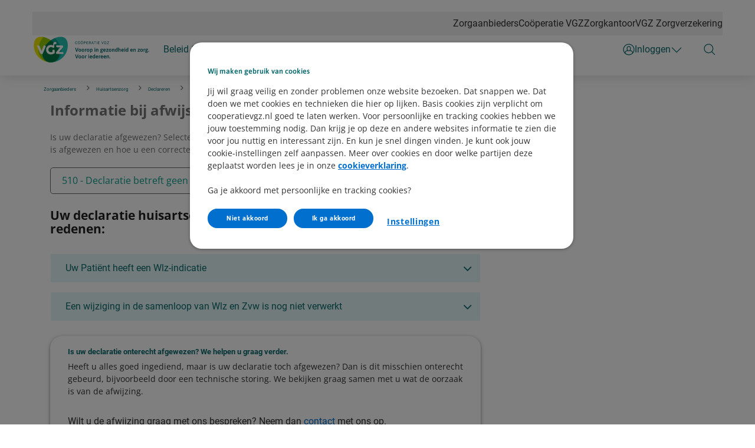

--- FILE ---
content_type: text/html; charset=utf-8
request_url: https://www.cooperatievgz.nl/zorgaanbieders/huisartsenzorg/declareren/hulp-bij-afwijzingen/510
body_size: 187105
content:



<!DOCTYPE html>
<html class="no-js" lang="nl-NL" nonce="vkcCAzbDj70H5uStf5OKpO1w1Ck=">
<head>
    

    <script type="text/javascript" src="/ruxitagentjs_ICA15789NPRTUVXfqrux_10327251022105625.js" data-dtconfig="rid=RID_1590780433|rpid=-1225023625|domain=cooperatievgz.nl|reportUrl=/rb_bf70579wic|app=942af60b43769e28|owasp=1|featureHash=ICA15789NPRTUVXfqrux|rdnt=1|uxrgce=1|cuc=uazw28e5|mel=100000|expw=1|dpvc=1|lastModification=1768481082798|postfix=uazw28e5|tp=500,50,0|srbbv=2|agentUri=/ruxitagentjs_ICA15789NPRTUVXfqrux_10327251022105625.js" data-config='{"revision":1768481082798,"beaconUri":"/rb_bf70579wic","agentUri":"/ruxitagentjs_ICA15789NPRTUVXfqrux_10327251022105625.js","environmentId":"uazw28e5","modules":"ICA15789NPRTUVXfqrux"}' data-envconfig='{"tracestateKeyPrefix":"32719fa2-b3c94afe"}' data-appconfig='{"app":"942af60b43769e28"}'></script><script nonce="vkcCAzbDj70H5uStf5OKpO1w1Ck=">
        var adv_global = window.adv_global || { }
            adv_global.cnad = ["cdn1.readspeaker.com", "cdn.evgnet.com", "cdn.cookielaw.org", "www.vgz.nl", "1bkfbphn10.kameleoon.io", "simulation.kameleoon.com", "www.cooperatievgz.nl"]
    </script>
<link rel="preconnect" href="https://cdn.vgz.nl/">
<link rel="preconnect" href="https://cvweu-igs-pr-cdn-002.azureedge.net/">
<link rel="preconnect" href="https://cvweu-igs-pr-cdn-002.azureedge.net/" crossorigin>
<!-- DS - Component CSS Utilities -->
<link rel="stylesheet" href="https://cdn.vgz.nl/ui-assets/ds/utils/css/styling.css">
<!-- DS - Components -->
<script src="https://cdn.vgz.nl/ui-assets/ds/components/v/latest/index.js" type="module"></script>
<!-- DS - Design Tokens VGZ -->
<link rel="stylesheet" href="https://cdn.vgz.nl/ui-assets/ds/tokens/v/latest/css/vgz/desktop/light.css" class="ds-tokens-link">
<!-- DS - Fonts -->
<link rel="preload" as="style" href="https://cvweu-igs-pr-cdn-002.azureedge.net/ui-assets/v/latest/build/assets/fonts.css">
<link rel="stylesheet" href="https://cvweu-igs-pr-cdn-002.azureedge.net/ui-assets/v/latest/build/assets/fonts.css">
<noscript>
  <link rel="stylesheet" href="https://cvweu-igs-pr-cdn-002.azureedge.net/ui-assets/v/latest/build/assets/fonts.css">
</noscript>
<script nonce="vkcCAzbDj70H5uStf5OKpO1w1Ck=" type='text/javascript' src='//cdn.vgz.nl/sc/-/media/themes/websites/shared/scripts/element-creator.js'></script>

<link href="https://www.cooperatievgz.nl/-/media/feature/experience-accelerator/bootstrap/bootstrap/styles/bootstrap.css?rev=-1&revnumber=80725&hash=33ED79CCAFBD53E792853AE1CF83DA77" rel="stylesheet"><link href="https://www.cooperatievgz.nl/-/media/themes/websites/vgz/vgz-prebuilt/styles/sitecorelibs-bundle.css?rev=26593a8b3f504a33b3c27361a032e920&revnumber=80725&hash=3A1CA0DBEDC17ACA6290F3B0B7D66092" rel="stylesheet"><link href="https://www.cooperatievgz.nl/-/media/themes/websites/vgz/vgz-prebuilt/styles/custom-vgz.css?rev=f3e1b2e0e45e4d1684d448ffe348ceb7&revnumber=80725&hash=21630D465CE0B5AC9FD53F65D94F4CAE" rel="stylesheet"><link href="https://www.cooperatievgz.nl/-/media/themes/websites/vgz/vgz-prebuilt/styles/onetrust-vgz.css?rev=1869ad5d19ce4b19a8f39112f67e7b80&revnumber=80725&hash=A931DE9DCFC7C5418E2CC87B32D506AD" rel="stylesheet">
    
    

<!-- GTM V2 addition -->
<script> 
window.advDataLayer = window.advDataLayer || []; 
function gtag(){advDataLayer .push(arguments);} 
gtag('consent', 'default', { 
  'ad_storage': 'denied' 
}); 
</script>

<!-- OneTrust Cookies Consent Notice start for cooperatievgz.nl -->

<script src=https://cdn.cookielaw.org/scripttemplates/otSDKStub.js data-document-language="true" type="text/javascript" charset="UTF-8" data-domain-script="c7bc325e-dc95-40ed-90f3-e3996b087a19" ></script>
<script type='text/javascript' src='/-/media/Project/Websites/shared/onetrust/cookies-banner.js'></script>

<!-- OneTrust Cookies Consent Notice end for cooperatievgz.nl -->
<script type='text/javascript' src='/-/media/Project/Cooperatie VGZ/Cooperatie VGZ/scripts/adv-loaderfile-sitecore-cooperatie-vgz-minified.js'></script>

<!-- VGZ Tokens -->
<link href="https://cvweu-igs-pr-cdn-002.azureedge.net/ui-assets/v/latest/build/assets/fonts.css" type="text/css" rel="stylesheet" />
<link href="https://cvweu-igs-pr-cdn-002.azureedge.net/ui-assets/v/latest/build/assets/utilities.css" type="text/css" rel="stylesheet" />
<link href="https://cvweu-igs-pr-cdn-002.azureedge.net/ui-assets/v/latest/build/theme-whitelabel.css" type="text/css" rel="stylesheet" />
<link href="https://cvweu-igs-pr-cdn-002.azureedge.net/ui-assets/v/latest/build/theme-vgz.css" type="text/css" rel="stylesheet" />
<!-- IML Loader -->
<script>
    window.imlPlatform = {
      ...(window.imlPlatform || {}),
      apiHost: 'api.vgz.nl',
      cdnHost: 'cdn.vgz.nl',
      client: 'vgz-iml',
      env: 'at',
      language: 'nl-NL',
      registeredComponents: {},
    };
  </script>
  <link rel="modulepreload" href="https://cdn.vgz.nl/iml-platform-assets/cvgz-iml-loader.js" />
  <link rel="preconnect" href="https://api.vgz.nl" />
  <script src="https://cdn.vgz.nl/iml-platform-assets/cvgz-iml-loader.js" type="module"></script><script type = "text/javascript" > (function() {
	var exp = document.createElement('script');
	exp.type = 'text/javascript';
	exp.defer = true;
	exp.onload = function() {
		window.expoints = lightningjs.require('expoints', 'https://vgz1.expoints.nl/m/Scripts/dist/expoints-external.min.js');
		expoints('start', 'af73e8ff-ee5c-42f3-a486-231200a3e14e', {
			instanceUrl: 'https://vgz1.expoints.nl',
			isTest: false
		}, loadSecondConfiguration);

		function loadSecondConfiguration() {
			expoints.registerConfig('84e0acb8-1b81-4498-a152-40f60d51424b', {
				instanceUrl: 'https://vgz2.expoints.nl',
				isTest: false
			});
		}
	};
	exp.src = 'https://vgz1.expoints.nl/m/Scripts/dist/expoints-external-loader.min.js';
	var s = document.getElementsByTagName('script')[0];
	s.parentNode.insertBefore(exp, s);
})(); </script>




    <title>Informatie bij afwijsreden 510</title>

    <link href="/-/media/project/cooperatie-vgz/cooperatie-vgz/logos/favicon-32x32.png?rev=35cb9fd4202c4f5b945195645cc24fbb" rel="shortcut icon" />


    <meta name="viewport" content="width=device-width, initial-scale=1" />

    <link href="https://www.cooperatievgz.nl/zorgaanbieders/huisartsenzorg/declareren/hulp-bij-afwijzingen/510" rel="canonical" />

    <meta name="page type" content="www_cooperatievgz_nl-zorgaanbieders-huisartsenzorg-declareren-hulp_bij_afwijzingen-510" />




<meta property="og:title"  content="510"><meta property="og:url"  content="https://www.cooperatievgz.nl/zorgaanbieders/huisartsenzorg/declareren/hulp-bij-afwijzingen/510"><meta property="og:image"  content="https://www.cooperatievgz.nl/-/media/project/websites/vgz/vgz-website/og-images/og-logo-vgz.png?rev=beb91244154447b481f7bcb92960561e">

<meta content="Is uw declaratie afgewezen? Lees op deze pagina meer over de reden van afwijzing en ons advies bij afwijscode 510." name="description" data-type="string" />



<meta property="twitter:title"  content="510"><meta property="twitter:card"  content="summary"><meta property="twitter:site"  content="@vgz"><meta property="twitter:description"  content="Is uw declaratie afgewezen? Lees op deze pagina meer over de reden van afwijzing en ons advies bij afwijscode 510."><meta property="twitter:image"  content="https://www.cooperatievgz.nl/-/media/project/websites/vgz/vgz-website/og-images/og-logo-vgz.png?rev=beb91244154447b481f7bcb92960561e">
        <meta name="type" data-type="enum" content="zorgsoort" />
        <meta name="type" data-type="enum" content="huisartsenzorg" />
        <meta name="type" data-type="enum" content="zorgaanbieders" />


</head>
<body class="default-device bodyclass theme-vgz">
    


<!-- Google Tag Manager (noscript) -->
<noscript><iframe src="https://www.googletagmanager.com/ns.html?id=GTM-MVRS6CT"
height="0" width="0" style="display:none;visibility:hidden"></iframe></noscript>
<!-- End Google Tag Manager (noscript) -->



    
<!-- Wrapper -->
<div id="wrapper">
    <!-- Header -->
    <header class="header ">
    <div id="header" class="container">
        <div class="" data-elastic-exclude>
            <div class="navigation">

                    <!-- Top navigation -->
    <nav class="navigation__top" aria-label="Top navigatie">
        <ul>
    <li>
        <a href="https://www.cooperatievgz.nl/zorgaanbieders">Zorgaanbieders</a>
    </li>
    <li>
        <a href="https://www.cooperatievgz.nl/cooperatie-vgz">Co&#246;peratie VGZ</a>
    </li>
    <li>
        <a href="https://www.vgz-zorgkantoren.nl/">Zorgkantoor</a>
    </li>
    <li>
        <a href="https://www.vgz.nl/">VGZ Zorgverzekering</a>
    </li>
        </ul>
    </nav>
                        <button class="navigation__item main" type="button" aria-expanded="false" aria-controls="navigation-main" aria-labelledby="navigation-main">
                            <svg class="sprite do-open" aria-hidden="true" xmlns="http://www.w3.org/2000/svg" viewBox="0 0 48 48">
                                <use xlink:href="-/media/project/websites/shared/icons/spritesymbol.svg#menu"></use>
                            </svg>
                            <svg class="sprite do-close" aria-hidden="true" xmlns="http://www.w3.org/2000/svg" viewBox="0 0 48 48">
                                <use xlink:href="-/media/project/websites/shared/icons/spritesymbol.svg#close"></use>
                            </svg>
                        </button>

                    <a class="navigation__logo" href="https://www.cooperatievgz.nl/zorgaanbieders/huisartsenzorg" aria-label="Logo Co&#246;peratie VGZ, terug naar homepage huisartsenzorg">
                        <svg width="202" height="49" viewBox="0 0 202 49" fill="none" xmlns="http://www.w3.org/2000/svg">
<path d="M77.4429 13.6333C77.3844 14.1383 77.1983 14.5264 76.8846 14.8029C76.5709 15.0793 76.1535 15.2149 75.6351 15.2149C75.0715 15.2149 74.6196 15.0129 74.2793 14.6088C73.939 14.2048 73.7689 13.6625 73.7689 12.9873V12.5274C73.7689 12.0835 73.8486 11.6927 74.0055 11.3578C74.1623 11.0229 74.3883 10.7623 74.6781 10.5816C74.9679 10.4008 75.3055 10.3104 75.6883 10.3104C76.1961 10.3104 76.6028 10.4513 76.9085 10.7358C77.2142 11.0202 77.3924 11.411 77.4429 11.9107H76.8102C76.7543 11.5306 76.6374 11.2541 76.4539 11.0813C76.2705 10.9086 76.0153 10.8261 75.6883 10.8261C75.2869 10.8261 74.9705 10.975 74.7419 11.2727C74.5133 11.5705 74.3989 11.9931 74.3989 12.5434V13.0059C74.3989 13.5243 74.5079 13.9363 74.7233 14.242C74.9386 14.5477 75.2417 14.7019 75.6325 14.7019C75.9834 14.7019 76.2492 14.6221 76.438 14.4653C76.6267 14.3085 76.749 14.032 76.8102 13.6386H77.4429V13.6333Z" fill="#0B6B6F"/>
<path d="M82.3982 12.9155C82.3982 13.3834 82.3185 13.7901 82.1616 14.141C82.0048 14.4919 81.7815 14.755 81.4917 14.9385C81.2019 15.1219 80.867 15.2149 80.4815 15.2149C80.096 15.2149 79.7717 15.1219 79.4819 14.9385C79.1921 14.755 78.9662 14.4892 78.804 14.149C78.6445 13.806 78.5621 13.41 78.5568 12.9607V12.6178C78.5568 12.1579 78.6365 11.7539 78.796 11.4003C78.9555 11.0494 79.1815 10.7783 79.4739 10.5922C79.7664 10.4061 80.0987 10.3131 80.4762 10.3131C80.8537 10.3131 81.1966 10.4061 81.4864 10.5896C81.7762 10.773 82.0021 11.0415 82.159 11.3924C82.3158 11.7432 82.3956 12.15 82.3956 12.6178V12.9182L82.3982 12.9155ZM81.7708 12.6072C81.7708 12.041 81.6565 11.6077 81.4305 11.3046C81.2046 11.0016 80.8856 10.8501 80.4762 10.8501C80.0668 10.8501 79.7664 11.0016 79.5377 11.3046C79.3091 11.6077 79.1921 12.0277 79.1842 12.5646V12.9155C79.1842 13.4631 79.2985 13.8964 79.5298 14.2101C79.761 14.5238 80.0774 14.6806 80.4815 14.6806C80.8856 14.6806 81.2019 14.5317 81.4252 14.2367C81.6485 13.9416 81.7629 13.5163 81.7682 12.9634V12.6098L81.7708 12.6072Z" fill="#0B6B6F"/>
<path d="M87.436 12.9155C87.436 13.3834 87.3562 13.7901 87.1994 14.141C87.0425 14.4919 86.8192 14.755 86.5294 14.9385C86.2397 15.1219 85.9047 15.2149 85.5192 15.2149C85.1338 15.2149 84.8094 15.1219 84.5197 14.9385C84.2299 14.755 84.0039 14.4892 83.8418 14.149C83.6822 13.806 83.5998 13.41 83.5945 12.9607V12.6178C83.5945 12.1579 83.6743 11.7539 83.8338 11.4003C83.9933 11.0494 84.2193 10.7783 84.5117 10.5922C84.8041 10.4061 85.1364 10.3131 85.5139 10.3131C85.8914 10.3131 86.2344 10.4061 86.5241 10.5896C86.8139 10.773 87.0399 11.0415 87.1967 11.3924C87.3536 11.7432 87.4333 12.15 87.4333 12.6178V12.9182L87.436 12.9155ZM86.8112 12.6072C86.8112 12.041 86.6969 11.6077 86.471 11.3046C86.2423 11.0016 85.926 10.8501 85.5166 10.8501C85.1072 10.8501 84.8068 11.0016 84.5781 11.3046C84.3495 11.6077 84.2325 12.0277 84.2246 12.5646V12.9155C84.2246 13.4631 84.3389 13.8964 84.5702 14.2101C84.8015 14.5238 85.1178 14.6806 85.5219 14.6806C85.926 14.6806 86.2423 14.5317 86.4656 14.2367C86.689 13.9416 86.8033 13.5163 86.8086 12.9634V12.6098L86.8112 12.6072ZM84.4692 9.62727C84.4692 9.52892 84.4984 9.44651 84.5595 9.3774C84.6207 9.30828 84.7084 9.27638 84.828 9.27638C84.9477 9.27638 85.0354 9.31094 85.0965 9.3774C85.1577 9.44385 85.1896 9.52626 85.1896 9.62727C85.1896 9.72829 85.1577 9.80803 85.0965 9.87449C85.0354 9.94095 84.945 9.97285 84.828 9.97285C84.7111 9.97285 84.6207 9.94095 84.5595 9.87449C84.4984 9.80803 84.4692 9.72563 84.4692 9.62727ZM85.8781 9.63525C85.8781 9.53689 85.9074 9.45449 85.9685 9.38537C86.0297 9.31626 86.1174 9.28436 86.237 9.28436C86.3567 9.28436 86.4444 9.31892 86.5055 9.38537C86.5667 9.45183 86.5986 9.53689 86.5986 9.63525C86.5986 9.7336 86.5667 9.81601 86.5055 9.88247C86.4444 9.94892 86.354 9.98082 86.237 9.98082C86.12 9.98082 86.0297 9.94892 85.9685 9.88247C85.9074 9.81601 85.8781 9.7336 85.8781 9.63525Z" fill="#0B6B6F"/>
<path d="M89.4325 13.2797V15.1485H88.8024V10.3742H90.5623C91.0834 10.3742 91.4928 10.5072 91.7905 10.773C92.0883 11.0388 92.2345 11.3924 92.2345 11.831C92.2345 12.2935 92.0883 12.6524 91.7985 12.9022C91.5087 13.1521 91.094 13.277 90.5543 13.277H89.4298L89.4325 13.2797ZM89.4325 12.764H90.565C90.9026 12.764 91.1605 12.6843 91.3386 12.5248C91.5167 12.3653 91.6071 12.1367 91.6071 11.8363C91.6071 11.5359 91.5167 11.3232 91.3386 11.1531C91.1605 10.983 90.9132 10.8926 90.6022 10.8873H89.4351V12.7613L89.4325 12.764Z" fill="#0B6B6F"/>
<path d="M96.161 12.9421H94.0927V14.6328H96.496V15.1485H93.4627V10.3742H96.4614V10.8899H94.0901V12.4264H96.1584V12.9421H96.161Z" fill="#0B6B6F"/>
<path d="M99.4522 13.2159H98.3303V15.1458H97.6976V10.3716H99.2767C99.8137 10.3716 100.228 10.4939 100.518 10.7384C100.808 10.983 100.952 11.3392 100.952 11.807C100.952 12.1048 100.872 12.3626 100.71 12.5832C100.547 12.8039 100.327 12.9687 100.04 13.0777L101.162 15.1033V15.1431H100.486L99.4495 13.2133L99.4522 13.2159ZM98.333 12.7029H99.3006C99.6143 12.7029 99.8616 12.6231 100.048 12.461C100.231 12.2988 100.324 12.0835 100.324 11.8097C100.324 11.5146 100.236 11.2887 100.061 11.1292C99.8855 10.9723 99.6303 10.8926 99.298 10.8899H98.333V12.7029Z" fill="#0B6B6F"/>
<path d="M102.898 13.8991L102.448 15.1485H101.8L103.623 10.3742H104.174L106 15.1485H105.354L104.899 13.8991H102.898ZM104.708 13.3834L103.894 11.1504L103.084 13.3834H104.708Z" fill="#0B6B6F"/>
<path d="M109.937 10.8899H108.403V15.1485H107.776V10.8899H106.244V10.3742H109.937V10.8899Z" fill="#0B6B6F"/>
<path d="M111.745 15.1485H111.115V10.3742H111.745V15.1485Z" fill="#0B6B6F"/>
<path d="M116.017 12.9421H113.949V14.6328H116.352V15.1485H113.319V10.3742H116.317V10.8899H113.946V12.4264H116.014V12.9421H116.017Z" fill="#0B6B6F"/>
<path d="M121.222 14.3111L122.586 10.3742H123.275L121.504 15.1485H120.946L119.178 10.3742H119.864L121.222 14.3111Z" fill="#0B6B6F"/>
<path d="M127.82 14.5211C127.658 14.7524 127.432 14.9252 127.143 15.0395C126.853 15.1538 126.515 15.2123 126.132 15.2123C125.75 15.2123 125.399 15.1219 125.096 14.9385C124.795 14.755 124.561 14.4972 124.396 14.1596C124.232 13.822 124.146 13.4339 124.141 12.99V12.5726C124.141 11.8549 124.309 11.2967 124.644 10.9006C124.979 10.5045 125.452 10.3078 126.058 10.3078C126.555 10.3078 126.956 10.4354 127.262 10.6906C127.565 10.9458 127.751 11.3073 127.82 11.7751H127.19C127.073 11.1425 126.696 10.8235 126.063 10.8235C125.641 10.8235 125.322 10.9723 125.104 11.2674C124.886 11.5625 124.777 11.9931 124.774 12.554V12.9448C124.774 13.4817 124.896 13.9071 125.141 14.2234C125.385 14.5397 125.718 14.6966 126.135 14.6966C126.372 14.6966 126.576 14.67 126.754 14.6168C126.933 14.5636 127.079 14.4759 127.193 14.3536V13.285H126.087V12.7693H127.818V14.5211H127.82Z" fill="#0B6B6F"/>
<path d="M129.764 14.6328H132.494V15.1485H129.019V14.6753L131.635 10.8899H129.062V10.3742H132.39V10.8341L129.764 14.6328Z" fill="#0B6B6F"/>
<path d="M75.9169 28.1207L73.8061 21.9031C73.7795 21.8127 73.7689 21.7595 73.7689 21.7409C73.7689 21.6133 73.9444 21.5495 74.2953 21.5495H74.5452C74.827 21.5495 74.9918 21.6266 75.045 21.7781L76.3981 25.8958C76.5204 26.2918 76.5922 26.5896 76.6188 26.7889H76.648C76.6879 26.547 76.7623 26.2493 76.8793 25.8958L78.2431 21.7781C78.2936 21.6239 78.4611 21.5495 78.7429 21.5495H78.9449C79.2905 21.5495 79.4633 21.6133 79.4633 21.7409C79.4633 21.7781 79.4527 21.834 79.4341 21.9031L77.3232 28.1207C77.278 28.243 77.1159 28.3041 76.8341 28.3041H76.4008C76.1269 28.3041 75.9648 28.243 75.9222 28.1207H75.9169Z" fill="#0B6B6F"/>
<path d="M80.2263 27.6874C79.8355 27.2461 79.6414 26.6082 79.6414 25.7788C79.6414 24.9494 79.8355 24.3008 80.2263 23.8595C80.6171 23.4183 81.186 23.1976 81.9357 23.1976C82.6853 23.1976 83.2436 23.4183 83.6291 23.8595C84.0172 24.3008 84.2113 24.9414 84.2113 25.7788C84.2113 26.6161 84.0172 27.2541 83.6291 27.6927C83.241 28.1313 82.6774 28.3493 81.9357 28.3493C81.1939 28.3493 80.6171 28.1287 80.2263 27.6874ZM82.7172 26.983C82.8874 26.7172 82.9725 26.3131 82.9725 25.7682C82.9725 25.2232 82.8874 24.8298 82.7172 24.564C82.5471 24.2981 82.2839 24.1652 81.925 24.1652C81.5661 24.1652 81.3003 24.2981 81.1275 24.564C80.9547 24.8298 80.8696 25.2312 80.8696 25.7682C80.8696 26.3051 80.9547 26.7172 81.1275 26.983C81.3003 27.2488 81.5661 27.3817 81.925 27.3817C82.2839 27.3817 82.5471 27.2488 82.7172 26.983Z" fill="#0B6B6F"/>
<path d="M85.6894 27.6874C85.2986 27.2461 85.1045 26.6082 85.1045 25.7788C85.1045 24.9494 85.2986 24.3008 85.6894 23.8595C86.0802 23.4183 86.6491 23.1976 87.3961 23.1976C88.1431 23.1976 88.7041 23.4183 89.0895 23.8595C89.4777 24.3008 89.6691 24.9414 89.6691 25.7788C89.6691 26.6161 89.475 27.2541 89.0895 27.6927C88.7014 28.1313 88.1378 28.3493 87.3961 28.3493C86.6544 28.3493 86.0775 28.1287 85.6894 27.6874ZM88.1777 26.983C88.3478 26.7172 88.4329 26.3131 88.4329 25.7682C88.4329 25.2232 88.3478 24.8298 88.1777 24.564C88.0075 24.2981 87.7444 24.1652 87.3855 24.1652C87.0266 24.1652 86.7607 24.2981 86.5879 24.564C86.4151 24.8298 86.3301 25.2312 86.3301 25.7682C86.3301 26.3051 86.4178 26.7172 86.5879 26.983C86.7607 27.2488 87.0266 27.3817 87.3855 27.3817C87.7444 27.3817 88.0075 27.2488 88.1777 26.983Z" fill="#0B6B6F"/>
<path d="M90.8042 28.025V24.8776C90.8042 24.4497 90.7856 24.136 90.7458 23.9366C90.7059 23.7399 90.6873 23.6176 90.6873 23.5724C90.6873 23.4821 90.7936 23.413 91.0036 23.3651C91.2136 23.3173 91.4024 23.2933 91.5699 23.2933C91.6735 23.2933 91.7453 23.3385 91.7905 23.4289C91.8357 23.5193 91.8676 23.6123 91.8915 23.7107C91.9155 23.809 91.9288 23.8781 91.9341 23.918C92.2292 23.4395 92.5827 23.1976 93.0001 23.1976C93.2101 23.1976 93.3563 23.2348 93.4361 23.3119C93.5158 23.389 93.5557 23.5033 93.5557 23.6575C93.5557 23.7851 93.5292 23.9366 93.4786 24.1094C93.4281 24.2822 93.3643 24.3673 93.2872 24.3673C93.2553 24.3673 93.1942 24.3513 93.1011 24.3247C93.0081 24.2955 92.9124 24.2822 92.8167 24.2822C92.6306 24.2822 92.4658 24.3433 92.3169 24.4656C92.1707 24.5879 92.067 24.6995 92.0085 24.8006V28.025C92.0085 28.2111 91.8357 28.3041 91.4901 28.3041H91.3067C90.9664 28.3041 90.7989 28.2111 90.7989 28.025H90.8042Z" fill="#0B6B6F"/>
<path d="M94.4702 27.6874C94.0795 27.2461 93.8854 26.6082 93.8854 25.7788C93.8854 24.9494 94.0795 24.3008 94.4702 23.8595C94.861 23.4183 95.4299 23.1976 96.1796 23.1976C96.9293 23.1976 97.4876 23.4183 97.8731 23.8595C98.2612 24.3008 98.4526 24.9414 98.4526 25.7788C98.4526 26.6161 98.2585 27.2541 97.8731 27.6927C97.4849 28.1313 96.9213 28.3493 96.1796 28.3493C95.4379 28.3493 94.861 28.1287 94.4702 27.6874ZM96.9612 26.983C97.1314 26.7172 97.2164 26.3131 97.2164 25.7682C97.2164 25.2232 97.1314 24.8298 96.9612 24.564C96.7911 24.2981 96.5279 24.1652 96.169 24.1652C95.8101 24.1652 95.5443 24.2981 95.3715 24.564C95.1987 24.8298 95.1136 25.2312 95.1136 25.7682C95.1136 26.3051 95.2013 26.7172 95.3715 26.983C95.5443 27.2488 95.8101 27.3817 96.169 27.3817C96.5279 27.3817 96.7911 27.2488 96.9612 26.983Z" fill="#0B6B6F"/>
<path d="M99.7446 30.2021C99.6648 30.1569 99.625 30.0878 99.625 29.9921V24.8776C99.625 24.4497 99.6064 24.136 99.5665 23.9366C99.5266 23.7399 99.508 23.6176 99.508 23.5724C99.508 23.4821 99.6143 23.413 99.8243 23.3651C100.034 23.3173 100.22 23.2933 100.38 23.2933C100.489 23.2933 100.566 23.3385 100.611 23.4289C100.656 23.5193 100.688 23.6123 100.712 23.7107C100.734 23.809 100.749 23.8781 100.755 23.918C100.914 23.6947 101.111 23.5193 101.345 23.3917C101.579 23.2641 101.837 23.2003 102.119 23.2003C102.483 23.2003 102.804 23.304 103.078 23.5113C103.352 23.7187 103.567 24.019 103.716 24.4071C103.865 24.7979 103.942 25.2551 103.942 25.7788C103.942 26.5789 103.764 27.2063 103.408 27.6635C103.052 28.1207 102.565 28.3493 101.946 28.3493C101.523 28.3493 101.148 28.227 100.824 27.9851V29.9921C100.824 30.1782 100.654 30.2712 100.316 30.2712H100.135C99.9573 30.2712 99.827 30.25 99.7473 30.2048L99.7446 30.2021ZM102.703 25.7974C102.703 25.2737 102.626 24.875 102.472 24.6038C102.318 24.3327 102.092 24.1971 101.792 24.1971C101.606 24.1971 101.433 24.253 101.268 24.3593C101.106 24.4683 100.957 24.6145 100.821 24.8006V27.1026C101.076 27.2807 101.361 27.3711 101.675 27.3711C102.361 27.3711 102.701 26.8474 102.701 25.7974H102.703Z" fill="#0B6B6F"/>
<path d="M107.369 22.4294V21.7383C107.369 21.5602 107.574 21.4698 107.983 21.4698C108.393 21.4698 108.587 21.5602 108.587 21.7383V22.4294C108.587 22.6155 108.385 22.7085 107.983 22.7085C107.582 22.7085 107.369 22.6155 107.369 22.4294ZM107.369 28.025V23.5246C107.369 23.3385 107.539 23.2455 107.877 23.2455H108.068C108.408 23.2455 108.576 23.3385 108.576 23.5246V28.025C108.576 28.2111 108.406 28.3041 108.068 28.3041H107.877C107.537 28.3041 107.369 28.2111 107.369 28.025Z" fill="#0B6B6F"/>
<path d="M109.913 28.025V24.8776C109.913 24.4497 109.895 24.136 109.855 23.9366C109.815 23.7399 109.796 23.6176 109.796 23.5724C109.796 23.4821 109.903 23.413 110.113 23.3651C110.323 23.3173 110.511 23.2933 110.679 23.2933C110.788 23.2933 110.865 23.3385 110.91 23.4316C110.955 23.5246 110.987 23.6203 111.011 23.7187C111.032 23.8197 111.048 23.8835 111.054 23.9154C111.221 23.7054 111.434 23.5326 111.692 23.397C111.95 23.2641 112.221 23.195 112.502 23.195C113.475 23.195 113.962 23.7133 113.962 24.75V28.0224C113.962 28.1181 113.922 28.1898 113.842 28.2324C113.763 28.2749 113.632 28.2988 113.454 28.2988H113.271C112.93 28.2988 112.763 28.2058 112.763 28.0197V24.9095C112.763 24.4364 112.524 24.1998 112.043 24.1998C111.856 24.1998 111.684 24.2583 111.519 24.3726C111.354 24.4869 111.224 24.6278 111.12 24.7952V28.0197C111.12 28.2058 110.95 28.2988 110.612 28.2988H110.421C110.081 28.2988 109.913 28.2058 109.913 28.0197V28.025Z" fill="#0B6B6F"/>
<path d="M117.205 29.0139C117.205 28.7587 117.282 28.5301 117.437 28.3334C117.591 28.134 117.801 27.9825 118.069 27.8735L118.08 27.8443C117.811 27.6848 117.676 27.4349 117.676 27.0946C117.676 26.7225 117.862 26.4301 118.231 26.2121C117.982 26.0765 117.787 25.8958 117.652 25.6698C117.514 25.4439 117.445 25.1701 117.445 24.8484C117.445 24.3114 117.625 23.9021 117.987 23.6203C118.348 23.3385 118.832 23.1976 119.441 23.1976C119.696 23.1976 119.925 23.2216 120.122 23.2641H121.735C121.826 23.2641 121.889 23.296 121.932 23.3598C121.975 23.4236 121.993 23.5299 121.993 23.6761V23.8197C121.993 23.9606 121.975 24.0616 121.94 24.1227C121.905 24.1838 121.85 24.2131 121.772 24.2131C121.701 24.2131 121.608 24.2051 121.488 24.1892C121.368 24.1732 121.278 24.1573 121.214 24.136L121.204 24.1652C121.281 24.2556 121.339 24.3593 121.382 24.4763C121.424 24.5959 121.443 24.7182 121.443 24.8457C121.443 25.3641 121.267 25.7628 120.914 26.0393C120.56 26.3158 120.092 26.4566 119.502 26.4566C119.22 26.4566 119.026 26.4885 118.923 26.547C118.816 26.6082 118.763 26.7118 118.763 26.858C118.763 27.0042 118.854 27.1185 119.032 27.1797C119.21 27.2408 119.489 27.294 119.866 27.3392L120.27 27.3977C120.738 27.4801 121.105 27.621 121.374 27.815C121.642 28.0091 121.778 28.3227 121.778 28.7507C121.778 29.2292 121.562 29.612 121.134 29.8938C120.706 30.1755 120.116 30.3164 119.369 30.3164C117.923 30.3164 117.2 29.8805 117.2 29.0112L117.205 29.0139ZM120.613 28.7932C120.613 28.6151 120.512 28.4902 120.31 28.4237C120.108 28.3573 119.771 28.2988 119.297 28.2456L118.904 28.1978C118.737 28.2616 118.606 28.3467 118.511 28.453C118.415 28.5593 118.367 28.6789 118.367 28.8119C118.367 28.99 118.457 29.1282 118.636 29.2186C118.814 29.3089 119.095 29.3568 119.481 29.3568C120.236 29.3568 120.613 29.1681 120.613 28.7906V28.7932ZM120.066 25.3801C120.225 25.2604 120.305 25.077 120.305 24.8271C120.305 24.5773 120.225 24.3938 120.066 24.2742C119.906 24.1573 119.699 24.0961 119.441 24.0961C119.183 24.0961 118.978 24.1546 118.822 24.2742C118.665 24.3938 118.585 24.5773 118.585 24.8271C118.585 25.077 118.662 25.2684 118.822 25.3827C118.978 25.497 119.183 25.5555 119.441 25.5555C119.699 25.5555 119.904 25.497 120.066 25.3774V25.3801Z" fill="#0B6B6F"/>
<path d="M122.993 27.6927C122.589 27.2541 122.387 26.6268 122.387 25.808C122.387 24.9255 122.586 24.2689 122.987 23.8409C123.386 23.413 123.952 23.1976 124.681 23.1976C125.372 23.1976 125.885 23.4209 126.22 23.8702C126.555 24.3194 126.725 24.9228 126.725 25.6831C126.725 25.7549 126.667 25.8532 126.552 25.9861C126.438 26.119 126.35 26.1828 126.295 26.1828H123.647C123.679 26.6055 123.796 26.9112 123.998 27.0999C124.2 27.2887 124.492 27.3844 124.875 27.3844C125.221 27.3844 125.571 27.294 125.93 27.1159C126.031 27.0707 126.095 27.0494 126.122 27.0494C126.204 27.0494 126.3 27.1345 126.404 27.3046C126.51 27.4748 126.563 27.6024 126.563 27.6927C126.563 27.815 126.47 27.9267 126.284 28.0277C126.098 28.1313 125.869 28.2111 125.598 28.2669C125.327 28.3254 125.072 28.3546 124.835 28.3546C124.011 28.3546 123.397 28.134 122.993 27.698V27.6927ZM125.529 25.3269C125.529 24.9627 125.457 24.6783 125.314 24.4736C125.17 24.2689 124.957 24.1652 124.676 24.1652C124.08 24.1652 123.737 24.5533 123.649 25.3269H125.532H125.529Z" fill="#0B6B6F"/>
<path d="M127.491 28.0543C127.43 27.9001 127.4 27.7618 127.4 27.6422C127.4 27.5837 127.411 27.5439 127.43 27.5173L129.849 24.2343H127.823C127.733 24.2343 127.669 24.1998 127.632 24.1333C127.595 24.0669 127.573 23.9632 127.573 23.8223V23.6788C127.573 23.5379 127.592 23.4342 127.632 23.3678C127.672 23.3013 127.735 23.2667 127.823 23.2667H131.21C131.26 23.2667 131.316 23.3438 131.372 23.5007C131.431 23.6575 131.46 23.7957 131.46 23.918C131.46 23.9685 131.455 24.0137 131.441 24.0536L129.033 27.3179H131.239C131.33 27.3179 131.393 27.3498 131.431 27.4136C131.468 27.4774 131.489 27.5837 131.489 27.7299V27.8735C131.489 28.0144 131.471 28.1181 131.431 28.1845C131.391 28.251 131.327 28.2855 131.239 28.2855H127.658C127.608 28.2855 127.552 28.2084 127.491 28.0543Z" fill="#0B6B6F"/>
<path d="M132.648 27.6874C132.257 27.2461 132.063 26.6082 132.063 25.7788C132.063 24.9494 132.257 24.3008 132.648 23.8595C133.039 23.4183 133.608 23.1976 134.358 23.1976C135.107 23.1976 135.666 23.4183 136.051 23.8595C136.439 24.3008 136.631 24.9414 136.631 25.7788C136.631 26.6161 136.437 27.2541 136.051 27.6927C135.663 28.1313 135.099 28.3493 134.358 28.3493C133.616 28.3493 133.039 28.1287 132.648 27.6874ZM135.139 26.983C135.309 26.7172 135.394 26.3131 135.394 25.7682C135.394 25.2232 135.309 24.8298 135.139 24.564C134.969 24.2981 134.706 24.1652 134.347 24.1652C133.988 24.1652 133.722 24.2981 133.549 24.564C133.377 24.8298 133.292 25.2312 133.292 25.7682C133.292 26.3051 133.379 26.7172 133.549 26.983C133.722 27.2488 133.988 27.3817 134.347 27.3817C134.706 27.3817 134.969 27.2488 135.139 26.983Z" fill="#0B6B6F"/>
<path d="M137.747 28.025V24.8776C137.747 24.4497 137.728 24.136 137.689 23.9366C137.649 23.7399 137.63 23.6176 137.63 23.5724C137.63 23.4821 137.736 23.413 137.947 23.3651C138.157 23.3173 138.345 23.2933 138.513 23.2933C138.622 23.2933 138.699 23.3385 138.744 23.4316C138.789 23.5246 138.821 23.6203 138.845 23.7187C138.866 23.8197 138.882 23.8835 138.888 23.9154C139.055 23.7054 139.268 23.5326 139.526 23.397C139.783 23.2641 140.055 23.195 140.336 23.195C141.309 23.195 141.796 23.7133 141.796 24.75V28.0224C141.796 28.1181 141.756 28.1898 141.676 28.2324C141.597 28.2749 141.466 28.2988 141.288 28.2988H141.105C140.764 28.2988 140.597 28.2058 140.597 28.0197V24.9095C140.597 24.4364 140.358 24.1998 139.877 24.1998C139.69 24.1998 139.518 24.2583 139.353 24.3726C139.188 24.4869 139.058 24.6278 138.954 24.7952V28.0197C138.954 28.2058 138.784 28.2988 138.446 28.2988H138.255C137.915 28.2988 137.747 28.2058 137.747 28.0197V28.025Z" fill="#0B6B6F"/>
<path d="M143.723 28.0383C143.449 27.831 143.234 27.5332 143.08 27.1451C142.926 26.757 142.849 26.2998 142.849 25.7682C142.849 24.968 143.027 24.3407 143.386 23.8835C143.745 23.4262 144.234 23.1976 144.853 23.1976C145.281 23.1976 145.653 23.3199 145.967 23.5618V21.3262C145.967 21.1481 146.137 21.0577 146.475 21.0577H146.666C147.007 21.0577 147.174 21.1481 147.174 21.3262V26.6906C147.174 27.1265 147.193 27.4455 147.232 27.6449C147.27 27.8469 147.291 27.9692 147.291 28.0144C147.291 28.1048 147.185 28.1739 146.975 28.2217C146.765 28.2696 146.573 28.2935 146.408 28.2935C146.305 28.2935 146.233 28.2483 146.188 28.1553C146.143 28.0622 146.111 27.9612 146.087 27.8522C146.063 27.7432 146.049 27.6688 146.044 27.6316C145.89 27.8549 145.693 28.033 145.454 28.1606C145.215 28.2882 144.952 28.352 144.672 28.352C144.313 28.352 143.997 28.2483 143.721 28.041L143.723 28.0383ZM145.97 24.447C145.714 24.2689 145.433 24.1785 145.124 24.1785C144.433 24.1785 144.088 24.7022 144.088 25.7522C144.088 26.2759 144.165 26.6746 144.319 26.9484C144.473 27.2196 144.702 27.3551 145.01 27.3551C145.361 27.3551 145.683 27.1531 145.97 26.7517V24.447Z" fill="#0B6B6F"/>
<path d="M148.562 28.025V21.3262C148.562 21.1481 148.732 21.0577 149.069 21.0577H149.261C149.601 21.0577 149.769 21.1481 149.769 21.3262V23.8516C149.936 23.6602 150.141 23.5033 150.383 23.3811C150.625 23.2588 150.885 23.1976 151.159 23.1976C151.614 23.1976 151.973 23.3199 152.238 23.5671C152.504 23.8143 152.637 24.2078 152.637 24.7527V28.025C152.637 28.2111 152.467 28.3041 152.129 28.3041H151.938C151.598 28.3041 151.43 28.2111 151.43 28.025V24.9149C151.43 24.6916 151.366 24.5161 151.241 24.3912C151.116 24.2663 150.933 24.2051 150.688 24.2051C150.47 24.2051 150.279 24.2742 150.112 24.4125C149.944 24.5507 149.83 24.6809 149.766 24.8006V28.025C149.766 28.2111 149.596 28.3041 149.258 28.3041H149.067C148.727 28.3041 148.559 28.2111 148.559 28.025H148.562Z" fill="#0B6B6F"/>
<path d="M154.32 27.6927C153.916 27.2541 153.714 26.6268 153.714 25.808C153.714 24.9255 153.913 24.2689 154.315 23.8409C154.713 23.413 155.28 23.1976 156.008 23.1976C156.699 23.1976 157.212 23.4209 157.547 23.8702C157.882 24.3194 158.052 24.9228 158.052 25.6831C158.052 25.7549 157.994 25.8532 157.88 25.9861C157.765 26.119 157.678 26.1828 157.622 26.1828H154.974C155.006 26.6055 155.123 26.9112 155.325 27.0999C155.527 27.2887 155.819 27.3844 156.202 27.3844C156.548 27.3844 156.899 27.294 157.257 27.1159C157.359 27.0707 157.422 27.0494 157.449 27.0494C157.531 27.0494 157.627 27.1345 157.731 27.3046C157.837 27.4748 157.89 27.6024 157.89 27.6927C157.89 27.815 157.797 27.9267 157.611 28.0277C157.425 28.1313 157.196 28.2111 156.925 28.2669C156.654 28.3254 156.399 28.3546 156.162 28.3546C155.338 28.3546 154.724 28.134 154.32 27.698V27.6927ZM156.853 25.3269C156.853 24.9627 156.782 24.6783 156.638 24.4736C156.495 24.2689 156.282 24.1652 156 24.1652C155.405 24.1652 155.062 24.5533 154.974 25.3269H156.856H156.853Z" fill="#0B6B6F"/>
<path d="M159.11 22.4294V21.7383C159.11 21.5602 159.315 21.4698 159.725 21.4698C160.134 21.4698 160.328 21.5602 160.328 21.7383V22.4294C160.328 22.6155 160.126 22.7085 159.725 22.7085C159.323 22.7085 159.11 22.6155 159.11 22.4294ZM159.11 28.025V23.5246C159.11 23.3385 159.281 23.2455 159.618 23.2455H159.81C160.15 23.2455 160.317 23.3385 160.317 23.5246V28.025C160.317 28.2111 160.147 28.3041 159.81 28.3041H159.618C159.278 28.3041 159.11 28.2111 159.11 28.025Z" fill="#0B6B6F"/>
<path d="M162.287 28.0383C162.013 27.831 161.798 27.5332 161.644 27.1451C161.49 26.757 161.413 26.2998 161.413 25.7682C161.413 24.968 161.591 24.3407 161.95 23.8835C162.309 23.4262 162.798 23.1976 163.417 23.1976C163.845 23.1976 164.217 23.3199 164.531 23.5618V21.3262C164.531 21.1481 164.701 21.0577 165.039 21.0577H165.23C165.57 21.0577 165.738 21.1481 165.738 21.3262V26.6906C165.738 27.1265 165.757 27.4455 165.796 27.6449C165.834 27.8469 165.855 27.9692 165.855 28.0144C165.855 28.1048 165.749 28.1739 165.539 28.2217C165.329 28.2696 165.137 28.2935 164.972 28.2935C164.869 28.2935 164.797 28.2483 164.752 28.1553C164.706 28.0622 164.675 27.9612 164.651 27.8522C164.627 27.7432 164.613 27.6688 164.608 27.6316C164.454 27.8549 164.257 28.033 164.018 28.1606C163.779 28.2882 163.515 28.352 163.236 28.352C162.877 28.352 162.561 28.2483 162.285 28.041L162.287 28.0383ZM164.531 24.447C164.276 24.2689 163.994 24.1785 163.686 24.1785C162.994 24.1785 162.649 24.7022 162.649 25.7522C162.649 26.2759 162.726 26.6746 162.88 26.9484C163.034 27.2196 163.263 27.3551 163.571 27.3551C163.922 27.3551 164.244 27.1531 164.531 26.7517V24.447Z" fill="#0B6B6F"/>
<path d="M169.763 27.6927C169.359 27.2541 169.157 26.6268 169.157 25.808C169.157 24.9255 169.356 24.2689 169.758 23.8409C170.156 23.413 170.723 23.1976 171.451 23.1976C172.142 23.1976 172.655 23.4209 172.99 23.8702C173.325 24.3194 173.495 24.9228 173.495 25.6831C173.495 25.7549 173.437 25.8532 173.322 25.9861C173.208 26.119 173.12 26.1828 173.065 26.1828H170.417C170.449 26.6055 170.566 26.9112 170.768 27.0999C170.97 27.2887 171.262 27.3844 171.645 27.3844C171.991 27.3844 172.342 27.294 172.7 27.1159C172.801 27.0707 172.865 27.0494 172.892 27.0494C172.974 27.0494 173.07 27.1345 173.174 27.3046C173.28 27.4748 173.333 27.6024 173.333 27.6927C173.333 27.815 173.24 27.9267 173.054 28.0277C172.868 28.1313 172.639 28.2111 172.368 28.2669C172.097 28.3254 171.842 28.3546 171.605 28.3546C170.781 28.3546 170.167 28.134 169.763 27.698V27.6927ZM172.296 25.3269C172.296 24.9627 172.225 24.6783 172.081 24.4736C171.937 24.2689 171.725 24.1652 171.443 24.1652C170.847 24.1652 170.505 24.5533 170.417 25.3269H172.299H172.296Z" fill="#0B6B6F"/>
<path d="M174.553 28.025V24.8776C174.553 24.4497 174.535 24.136 174.495 23.9366C174.455 23.7399 174.436 23.6176 174.436 23.5724C174.436 23.4821 174.543 23.413 174.753 23.3651C174.963 23.3173 175.151 23.2933 175.319 23.2933C175.428 23.2933 175.505 23.3385 175.55 23.4316C175.595 23.5246 175.627 23.6203 175.651 23.7187C175.673 23.8197 175.689 23.8835 175.694 23.9154C175.861 23.7054 176.074 23.5326 176.332 23.397C176.59 23.2641 176.861 23.195 177.143 23.195C178.116 23.195 178.602 23.7133 178.602 24.75V28.0224C178.602 28.1181 178.562 28.1898 178.483 28.2324C178.403 28.2749 178.273 28.2988 178.094 28.2988H177.911C177.571 28.2988 177.403 28.2058 177.403 28.0197V24.9095C177.403 24.4364 177.164 24.1998 176.683 24.1998C176.497 24.1998 176.324 24.2583 176.159 24.3726C175.994 24.4869 175.864 24.6278 175.76 24.7952V28.0197C175.76 28.2058 175.59 28.2988 175.253 28.2988H175.061C174.721 28.2988 174.553 28.2058 174.553 28.0197V28.025Z" fill="#0B6B6F"/>
<path d="M181.909 28.0543C181.848 27.9001 181.819 27.7618 181.819 27.6422C181.819 27.5837 181.829 27.5439 181.848 27.5173L184.267 24.2343H182.242C182.151 24.2343 182.087 24.1998 182.05 24.1333C182.013 24.0669 181.992 23.9632 181.992 23.8223V23.6788C181.992 23.5379 182.01 23.4342 182.05 23.3678C182.09 23.3013 182.154 23.2667 182.242 23.2667H185.628C185.679 23.2667 185.735 23.3438 185.791 23.5007C185.849 23.6575 185.878 23.7957 185.878 23.918C185.878 23.9685 185.873 24.0137 185.86 24.0536L183.451 27.3179H185.658C185.748 27.3179 185.812 27.3498 185.849 27.4136C185.886 27.4774 185.908 27.5837 185.908 27.7299V27.8735C185.908 28.0144 185.889 28.1181 185.849 28.1845C185.809 28.251 185.745 28.2855 185.658 28.2855H182.077C182.026 28.2855 181.97 28.2084 181.909 28.0543Z" fill="#0B6B6F"/>
<path d="M187.067 27.6874C186.676 27.2461 186.482 26.6082 186.482 25.7788C186.482 24.9494 186.676 24.3008 187.067 23.8595C187.457 23.4183 188.026 23.1976 188.776 23.1976C189.526 23.1976 190.084 23.4183 190.469 23.8595C190.858 24.3008 191.049 24.9414 191.049 25.7788C191.049 26.6161 190.855 27.2541 190.469 27.6927C190.081 28.1313 189.518 28.3493 188.776 28.3493C188.034 28.3493 187.457 28.1287 187.067 27.6874ZM189.558 26.983C189.728 26.7172 189.813 26.3131 189.813 25.7682C189.813 25.2232 189.728 24.8298 189.558 24.564C189.387 24.2981 189.124 24.1652 188.765 24.1652C188.407 24.1652 188.141 24.2981 187.968 24.564C187.795 24.8298 187.71 25.2312 187.71 25.7682C187.71 26.3051 187.798 26.7172 187.968 26.983C188.141 27.2488 188.407 27.3817 188.765 27.3817C189.124 27.3817 189.387 27.2488 189.558 26.983Z" fill="#0B6B6F"/>
<path d="M192.182 28.025V24.8776C192.182 24.4497 192.163 24.136 192.123 23.9366C192.083 23.7399 192.065 23.6176 192.065 23.5724C192.065 23.4821 192.171 23.413 192.381 23.3651C192.591 23.3173 192.78 23.2933 192.947 23.2933C193.051 23.2933 193.123 23.3385 193.168 23.4289C193.213 23.5193 193.245 23.6123 193.269 23.7107C193.293 23.809 193.306 23.8781 193.311 23.918C193.606 23.4395 193.96 23.1976 194.377 23.1976C194.587 23.1976 194.734 23.2348 194.813 23.3119C194.893 23.389 194.933 23.5033 194.933 23.6575C194.933 23.7851 194.906 23.9366 194.856 24.1094C194.805 24.2822 194.742 24.3673 194.665 24.3673C194.633 24.3673 194.571 24.3513 194.478 24.3247C194.385 24.2955 194.29 24.2822 194.194 24.2822C194.008 24.2822 193.843 24.3433 193.694 24.4656C193.548 24.5879 193.444 24.6995 193.386 24.8006V28.025C193.386 28.2111 193.213 28.3041 192.867 28.3041H192.684C192.344 28.3041 192.176 28.2111 192.176 28.025H192.182Z" fill="#0B6B6F"/>
<path d="M195.031 29.0139C195.031 28.7587 195.108 28.5301 195.263 28.3334C195.417 28.134 195.627 27.9825 195.895 27.8735L195.906 27.8443C195.637 27.6848 195.502 27.4349 195.502 27.0946C195.502 26.7225 195.688 26.4301 196.058 26.2121C195.808 26.0765 195.614 25.8958 195.478 25.6698C195.34 25.4439 195.271 25.1701 195.271 24.8484C195.271 24.3114 195.451 23.9021 195.813 23.6203C196.175 23.3385 196.658 23.1976 197.267 23.1976C197.522 23.1976 197.751 23.2216 197.948 23.2641H199.561C199.652 23.2641 199.716 23.296 199.758 23.3598C199.801 23.4236 199.819 23.5299 199.819 23.6761V23.8197C199.819 23.9606 199.801 24.0616 199.766 24.1227C199.732 24.1838 199.676 24.2131 199.599 24.2131C199.527 24.2131 199.434 24.2051 199.314 24.1892C199.195 24.1732 199.104 24.1573 199.04 24.136L199.03 24.1652C199.107 24.2556 199.165 24.3593 199.208 24.4763C199.25 24.5959 199.269 24.7182 199.269 24.8457C199.269 25.3641 199.094 25.7628 198.74 26.0393C198.386 26.3158 197.918 26.4566 197.328 26.4566C197.046 26.4566 196.852 26.4885 196.749 26.547C196.642 26.6082 196.589 26.7118 196.589 26.858C196.589 27.0042 196.68 27.1185 196.858 27.1797C197.036 27.2408 197.315 27.294 197.692 27.3392L198.097 27.3977C198.564 27.4801 198.931 27.621 199.2 27.815C199.468 28.0091 199.604 28.3227 199.604 28.7507C199.604 29.2292 199.389 29.612 198.961 29.8938C198.533 30.1755 197.942 30.3164 197.195 30.3164C195.749 30.3164 195.026 29.8805 195.026 29.0112L195.031 29.0139ZM198.44 28.7932C198.44 28.6151 198.338 28.4902 198.136 28.4237C197.934 28.3573 197.597 28.2988 197.124 28.2456L196.73 28.1978C196.563 28.2616 196.432 28.3467 196.337 28.453C196.241 28.5593 196.193 28.6789 196.193 28.8119C196.193 28.99 196.284 29.1282 196.462 29.2186C196.64 29.3116 196.922 29.3568 197.307 29.3568C198.062 29.3568 198.44 29.1681 198.44 28.7906V28.7932ZM197.892 25.3801C198.051 25.2604 198.131 25.077 198.131 24.8271C198.131 24.5773 198.051 24.3938 197.892 24.2742C197.732 24.1573 197.525 24.0961 197.267 24.0961C197.009 24.0961 196.805 24.1546 196.648 24.2742C196.491 24.3938 196.411 24.5773 196.411 24.8271C196.411 25.077 196.488 25.2684 196.648 25.3827C196.805 25.497 197.009 25.5555 197.267 25.5555C197.525 25.5555 197.73 25.497 197.892 25.3774V25.3801Z" fill="#0B6B6F"/>
<path d="M200.274 28.025V27.2275C200.274 27.0494 200.444 26.9591 200.782 26.9591H201.039C201.38 26.9591 201.547 27.0494 201.547 27.2275V28.025C201.547 28.2111 201.377 28.3041 201.039 28.3041H200.782C200.441 28.3041 200.274 28.2111 200.274 28.025Z" fill="#0B6B6F"/>
<path d="M75.9169 39.6681L73.8061 33.4505C73.7795 33.3601 73.7689 33.307 73.7689 33.2883C73.7689 33.1607 73.9444 33.097 74.2953 33.097H74.5452C74.827 33.097 74.9918 33.174 75.045 33.3256L76.3981 37.4432C76.5204 37.8393 76.5922 38.137 76.6188 38.3364H76.648C76.6879 38.0945 76.7623 37.7967 76.8793 37.4432L78.2431 33.3256C78.2936 33.1714 78.4611 33.097 78.7429 33.097H78.9449C79.2905 33.097 79.4633 33.1607 79.4633 33.2883C79.4633 33.3256 79.4527 33.3814 79.4341 33.4505L77.3232 39.6681C77.278 39.7904 77.1159 39.8516 76.8341 39.8516H76.4008C76.1269 39.8516 75.9648 39.7904 75.9222 39.6681H75.9169Z" fill="#0B6B6F"/>
<path d="M80.2263 39.2375C79.8355 38.7962 79.6414 38.1583 79.6414 37.3289C79.6414 36.4995 79.8355 35.8509 80.2263 35.4096C80.6171 34.9684 81.186 34.7477 81.9357 34.7477C82.6853 34.7477 83.2436 34.9684 83.6291 35.4096C84.0146 35.8509 84.2113 36.4915 84.2113 37.3289C84.2113 38.1662 84.0172 38.8042 83.6291 39.2428C83.241 39.6814 82.6774 39.8994 81.9357 39.8994C81.1939 39.8994 80.6171 39.6788 80.2263 39.2375ZM82.7172 38.5304C82.8874 38.2646 82.9725 37.8605 82.9725 37.3156C82.9725 36.7707 82.8874 36.3772 82.7172 36.1114C82.5471 35.8456 82.2839 35.7127 81.925 35.7127C81.5661 35.7127 81.3003 35.8456 81.1275 36.1114C80.9547 36.3772 80.8696 36.7786 80.8696 37.3156C80.8696 37.8526 80.9547 38.2646 81.1275 38.5304C81.3003 38.7962 81.5661 38.9291 81.925 38.9291C82.2839 38.9291 82.5471 38.7962 82.7172 38.5304Z" fill="#0B6B6F"/>
<path d="M85.6894 39.2375C85.2986 38.7962 85.1045 38.1583 85.1045 37.3289C85.1045 36.4995 85.2986 35.8509 85.6894 35.4096C86.0802 34.9684 86.6491 34.7477 87.3961 34.7477C88.1431 34.7477 88.7041 34.9684 89.0895 35.4096C89.475 35.8509 89.6691 36.4915 89.6691 37.3289C89.6691 38.1662 89.475 38.8042 89.0895 39.2428C88.7014 39.6814 88.1378 39.8994 87.3961 39.8994C86.6544 39.8994 86.0775 39.6788 85.6894 39.2375ZM88.1777 38.5304C88.3478 38.2646 88.4329 37.8605 88.4329 37.3156C88.4329 36.7707 88.3478 36.3772 88.1777 36.1114C88.0075 35.8456 87.7444 35.7127 87.3855 35.7127C87.0266 35.7127 86.7607 35.8456 86.5879 36.1114C86.4151 36.3772 86.3301 36.7786 86.3301 37.3156C86.3301 37.8526 86.4178 38.2646 86.5879 38.5304C86.7607 38.7962 87.0266 38.9291 87.3855 38.9291C87.7444 38.9291 88.0075 38.7962 88.1777 38.5304Z" fill="#0B6B6F"/>
<path d="M90.8042 39.5724V36.4251C90.8042 35.9971 90.7856 35.6834 90.7458 35.4841C90.7059 35.2874 90.6873 35.1651 90.6873 35.1199C90.6873 35.0295 90.7936 34.9604 91.0036 34.9125C91.2136 34.8647 91.4024 34.8408 91.5699 34.8408C91.6735 34.8408 91.7453 34.886 91.7905 34.9763C91.8357 35.0667 91.8676 35.1598 91.8915 35.2581C91.9155 35.3565 91.9288 35.4256 91.9341 35.4655C92.2292 34.987 92.5827 34.7451 93.0001 34.7451C93.2101 34.7451 93.3563 34.7823 93.4361 34.8594C93.5158 34.9365 93.5557 35.0508 93.5557 35.2049C93.5557 35.3325 93.5292 35.4841 93.4786 35.6568C93.4281 35.8296 93.3643 35.9147 93.2872 35.9147C93.2553 35.9147 93.1942 35.8987 93.1011 35.8722C93.0081 35.8429 92.9124 35.8296 92.8167 35.8296C92.6306 35.8296 92.4658 35.8908 92.3169 36.0131C92.1707 36.1353 92.067 36.247 92.0085 36.348V39.5724C92.0085 39.7585 91.8357 39.8516 91.4901 39.8516H91.3067C90.9664 39.8516 90.7989 39.7585 90.7989 39.5724H90.8042Z" fill="#0B6B6F"/>
<path d="M96.5996 33.9768V33.2857C96.5996 33.1076 96.8043 33.0172 97.2137 33.0172C97.6231 33.0172 97.8172 33.1076 97.8172 33.2857V33.9768C97.8172 34.1629 97.6152 34.2559 97.2137 34.2559C96.8123 34.2559 96.5996 34.1629 96.5996 33.9768ZM96.5996 39.5724V35.072C96.5996 34.886 96.7698 34.7929 97.1074 34.7929H97.2988C97.6391 34.7929 97.8066 34.886 97.8066 35.072V39.5724C97.8066 39.7585 97.6364 39.8516 97.2988 39.8516H97.1074C96.7671 39.8516 96.5996 39.7585 96.5996 39.5724Z" fill="#0B6B6F"/>
<path d="M99.5266 39.2402C99.1225 38.8016 98.9205 38.1742 98.9205 37.3555C98.9205 36.4729 99.1199 35.8163 99.5213 35.3884C99.9201 34.9604 100.486 34.7451 101.215 34.7451C101.906 34.7451 102.419 34.9684 102.754 35.4176C103.089 35.8669 103.259 36.4703 103.259 37.2305C103.259 37.3023 103.201 37.4007 103.086 37.5336C102.972 37.6665 102.884 37.7303 102.828 37.7303H100.181C100.212 38.1529 100.329 38.4586 100.532 38.6474C100.734 38.8361 101.026 38.9318 101.409 38.9318C101.754 38.9318 102.105 38.8414 102.464 38.6633C102.565 38.6181 102.629 38.5969 102.656 38.5969C102.738 38.5969 102.834 38.6819 102.937 38.8521C103.044 39.0222 103.097 39.1498 103.097 39.2402C103.097 39.3624 103.004 39.4741 102.818 39.5751C102.632 39.6788 102.403 39.7585 102.132 39.8143C101.861 39.8728 101.606 39.9021 101.369 39.9021C100.545 39.9021 99.9307 39.6814 99.5266 39.2455V39.2402ZM102.063 36.8743C102.063 36.5101 101.991 36.2257 101.847 36.021C101.704 35.8163 101.491 35.7127 101.209 35.7127C100.614 35.7127 100.271 36.1008 100.183 36.8743H102.065H102.063Z" fill="#0B6B6F"/>
<path d="M104.854 39.5857C104.58 39.3784 104.365 39.0807 104.211 38.6926C104.057 38.3045 103.98 37.8472 103.98 37.3156C103.98 36.5155 104.158 35.8881 104.517 35.4309C104.875 34.9737 105.365 34.7451 105.984 34.7451C106.412 34.7451 106.784 34.8673 107.098 35.1092V32.8737C107.098 32.6955 107.268 32.6052 107.606 32.6052H107.797C108.137 32.6052 108.305 32.6955 108.305 32.8737V38.238C108.305 38.674 108.323 38.9929 108.363 39.1923C108.401 39.3943 108.422 39.5166 108.422 39.5618C108.422 39.6522 108.315 39.7213 108.105 39.7692C107.895 39.817 107.704 39.8409 107.539 39.8409C107.436 39.8409 107.364 39.7957 107.319 39.7027C107.273 39.6097 107.241 39.5086 107.217 39.3997C107.194 39.2907 107.18 39.2162 107.175 39.179C107.021 39.4023 106.824 39.5804 106.585 39.708C106.346 39.8356 106.082 39.8994 105.803 39.8994C105.444 39.8994 105.128 39.7957 104.851 39.5884L104.854 39.5857ZM107.101 35.9944C106.845 35.8163 106.564 35.726 106.255 35.726C105.564 35.726 105.218 36.2496 105.218 37.2996C105.218 37.8233 105.295 38.2221 105.45 38.4959C105.604 38.767 105.832 38.9026 106.141 38.9026C106.492 38.9026 106.813 38.7005 107.101 38.2991V35.9944Z" fill="#0B6B6F"/>
<path d="M110.027 39.2402C109.623 38.8016 109.421 38.1742 109.421 37.3555C109.421 36.4729 109.621 35.8163 110.022 35.3884C110.421 34.9604 110.987 34.7451 111.716 34.7451C112.407 34.7451 112.92 34.9684 113.255 35.4176C113.59 35.8669 113.76 36.4703 113.76 37.2305C113.76 37.3023 113.701 37.4007 113.587 37.5336C113.473 37.6665 113.385 37.7303 113.329 37.7303H110.681C110.713 38.1529 110.83 38.4586 111.032 38.6474C111.234 38.8361 111.527 38.9318 111.91 38.9318C112.255 38.9318 112.606 38.8414 112.965 38.6633C113.066 38.6181 113.13 38.5969 113.156 38.5969C113.239 38.5969 113.335 38.6819 113.438 38.8521C113.545 39.0222 113.598 39.1498 113.598 39.2402C113.598 39.3624 113.505 39.4741 113.319 39.5751C113.133 39.6788 112.904 39.7585 112.633 39.8143C112.362 39.8728 112.106 39.9021 111.87 39.9021C111.046 39.9021 110.432 39.6814 110.027 39.2455V39.2402ZM112.561 36.8743C112.561 36.5101 112.489 36.2257 112.346 36.021C112.202 35.8163 111.989 35.7127 111.708 35.7127C111.112 35.7127 110.769 36.1008 110.681 36.8743H112.564H112.561Z" fill="#0B6B6F"/>
<path d="M114.837 39.5724V36.4251C114.837 35.9971 114.818 35.6834 114.778 35.4841C114.738 35.2874 114.72 35.1651 114.72 35.1199C114.72 35.0295 114.826 34.9604 115.036 34.9125C115.246 34.8647 115.435 34.8408 115.602 34.8408C115.706 34.8408 115.778 34.886 115.823 34.9763C115.868 35.0667 115.9 35.1598 115.924 35.2581C115.948 35.3565 115.961 35.4256 115.966 35.4655C116.262 34.987 116.615 34.7451 117.032 34.7451C117.243 34.7451 117.389 34.7823 117.468 34.8594C117.548 34.9365 117.588 35.0508 117.588 35.2049C117.588 35.3325 117.562 35.4841 117.511 35.6568C117.46 35.8296 117.397 35.9147 117.32 35.9147C117.288 35.9147 117.227 35.8987 117.134 35.8722C117.04 35.8429 116.945 35.8296 116.849 35.8296C116.663 35.8296 116.498 35.8908 116.349 36.0131C116.203 36.1353 116.099 36.247 116.041 36.348V39.5724C116.041 39.7585 115.868 39.8516 115.522 39.8516H115.339C114.999 39.8516 114.831 39.7585 114.831 39.5724H114.837Z" fill="#0B6B6F"/>
<path d="M118.521 39.2402C118.117 38.8016 117.915 38.1742 117.915 37.3555C117.915 36.4729 118.114 35.8163 118.516 35.3884C118.915 34.9604 119.481 34.7451 120.209 34.7451C120.901 34.7451 121.414 34.9684 121.749 35.4176C122.084 35.8669 122.254 36.4703 122.254 37.2305C122.254 37.3023 122.195 37.4007 122.081 37.5336C121.967 37.6665 121.879 37.7303 121.823 37.7303H119.175C119.207 38.1529 119.324 38.4586 119.526 38.6474C119.728 38.8361 120.021 38.9318 120.403 38.9318C120.749 38.9318 121.1 38.8414 121.459 38.6633C121.56 38.6181 121.624 38.5969 121.65 38.5969C121.733 38.5969 121.828 38.6819 121.932 38.8521C122.038 39.0222 122.092 39.1498 122.092 39.2402C122.092 39.3624 121.998 39.4741 121.812 39.5751C121.626 39.6788 121.398 39.7585 121.126 39.8143C120.855 39.8728 120.6 39.9021 120.364 39.9021C119.539 39.9021 118.925 39.6814 118.521 39.2455V39.2402ZM121.055 36.8743C121.055 36.5101 120.983 36.2257 120.839 36.021C120.696 35.8163 120.483 35.7127 120.201 35.7127C119.606 35.7127 119.263 36.1008 119.175 36.8743H121.057H121.055Z" fill="#0B6B6F"/>
<path d="M123.599 39.2402C123.195 38.8016 122.993 38.1742 122.993 37.3555C122.993 36.4729 123.192 35.8163 123.594 35.3884C123.992 34.9604 124.559 34.7451 125.287 34.7451C125.978 34.7451 126.491 34.9684 126.826 35.4176C127.161 35.8669 127.331 36.4703 127.331 37.2305C127.331 37.3023 127.273 37.4007 127.159 37.5336C127.044 37.6665 126.956 37.7303 126.901 37.7303H124.253C124.285 38.1529 124.402 38.4586 124.604 38.6474C124.806 38.8361 125.098 38.9318 125.481 38.9318C125.827 38.9318 126.178 38.8414 126.536 38.6633C126.637 38.6181 126.701 38.5969 126.728 38.5969C126.81 38.5969 126.906 38.6819 127.01 38.8521C127.116 39.0222 127.169 39.1498 127.169 39.2402C127.169 39.3624 127.076 39.4741 126.89 39.5751C126.704 39.6788 126.475 39.7585 126.204 39.8143C125.933 39.8728 125.678 39.9021 125.441 39.9021C124.617 39.9021 124.003 39.6814 123.599 39.2455V39.2402ZM126.132 36.8743C126.132 36.5101 126.061 36.2257 125.917 36.021C125.773 35.8163 125.561 35.7127 125.279 35.7127C124.684 35.7127 124.341 36.1008 124.253 36.8743H126.135H126.132Z" fill="#0B6B6F"/>
<path d="M128.389 39.5724V36.4251C128.389 35.9971 128.371 35.6834 128.331 35.4841C128.291 35.2874 128.272 35.1651 128.272 35.1199C128.272 35.0295 128.379 34.9604 128.589 34.9125C128.799 34.8647 128.988 34.8408 129.155 34.8408C129.264 34.8408 129.341 34.886 129.386 34.979C129.431 35.072 129.463 35.1677 129.487 35.2661C129.509 35.3671 129.525 35.4309 129.53 35.4628C129.697 35.2528 129.91 35.08 130.168 34.9444C130.426 34.8115 130.697 34.7424 130.979 34.7424C131.952 34.7424 132.438 35.2608 132.438 36.2975V39.5698C132.438 39.6655 132.398 39.7373 132.319 39.7798C132.239 39.8223 132.109 39.8462 131.93 39.8462H131.747C131.407 39.8462 131.239 39.7532 131.239 39.5671V36.457C131.239 35.9838 131 35.7472 130.519 35.7472C130.333 35.7472 130.16 35.8057 129.995 35.92C129.83 36.0343 129.7 36.1752 129.596 36.3427V39.5671C129.596 39.7532 129.426 39.8462 129.089 39.8462H128.897C128.557 39.8462 128.389 39.7532 128.389 39.5671V39.5724Z" fill="#0B6B6F"/>
<path d="M133.379 39.5724V38.775C133.379 38.5969 133.549 38.5065 133.887 38.5065H134.145C134.485 38.5065 134.653 38.5969 134.653 38.775V39.5724C134.653 39.7585 134.483 39.8516 134.145 39.8516H133.887C133.547 39.8516 133.379 39.7585 133.379 39.5724Z" fill="#0B6B6F"/>
<path d="M57.781 3.51875C54.5244 0.831262 49.9067 -0.0300103 44.4303 1.03063C40.2512 1.8414 35.7026 3.78192 31.7654 6.41624C27.8309 3.78192 23.2823 1.8414 19.1006 1.03063C13.6268 -0.0300103 9.00908 0.831262 5.75248 3.51875C2.29916 6.36574 0.549896 11.0602 0.549896 17.4692C0.549896 25.638 3.68952 33.3496 9.38924 39.1818C15.065 44.9874 22.6682 48.3209 30.803 48.5654C31.0848 48.5814 31.3666 48.5894 31.6511 48.5894H31.8797C32.1642 48.5894 32.446 48.5814 32.7278 48.5654C40.8626 48.3209 48.4658 44.9874 54.1416 39.1818C59.8413 33.3496 62.9809 25.638 62.9809 17.4692C62.9809 11.0602 61.2316 6.36574 57.7783 3.51875H57.781Z" fill="white"/>
<path d="M44.9407 24.455C44.4462 23.1923 43.8427 21.9509 43.1436 20.7414C42.479 19.5292 41.1258 17.6765 41.1258 17.6765C40.4984 16.8311 39.8258 16.0071 39.1187 15.2069C38.6588 14.7019 36.6038 12.6125 36.6038 12.6125C35.0885 11.1823 33.4615 9.85588 31.7627 8.65967C28.0143 5.94826 23.3009 3.7233 18.7523 2.84342C10.2851 1.20328 2.39752 4.23103 2.39752 17.4691C2.39752 33.6844 15.5435 46.7417 31.7627 46.7417H31.8824C39.7168 46.7417 46.3762 40.2025 46.4427 32.1506C46.4427 28.344 44.9433 24.455 44.9433 24.455H44.9407Z" fill="#EBE500"/>
<path d="M17.0908 32.1506C17.1572 40.2025 23.814 46.7417 31.6511 46.7417H31.7707C47.9873 46.7417 61.1359 33.6871 61.1359 17.4691C61.1359 4.22837 53.2483 1.20328 44.7812 2.84342C40.2326 3.7233 35.5191 5.95092 31.7707 8.65967C30.0746 9.85854 28.445 11.185 26.9297 12.6125C26.9297 12.6125 24.8747 14.7019 24.4148 15.2069C23.7076 16.0044 23.0351 16.8311 22.4077 17.6765C22.4077 17.6765 21.0545 19.5292 20.3899 20.7414C19.6907 21.9509 19.0873 23.1923 18.5928 24.455C18.5928 24.455 17.0934 28.344 17.0934 32.1506H17.0908Z" fill="#22C4B4"/>
<path d="M46.44 32.1506C46.44 28.344 44.9407 24.455 44.9407 24.455C44.4462 23.1923 43.8427 21.9509 43.1436 20.7414C42.479 19.5292 41.1258 17.6765 41.1258 17.6765C40.4984 16.8311 39.8258 16.0071 39.1187 15.2069C38.6588 14.7019 36.6038 12.6125 36.6038 12.6125C35.0885 11.1823 33.4615 9.85588 31.7627 8.65967C28.0143 5.94826 23.3009 3.7233 18.7523 2.84342C18.7417 2.84342 18.731 2.84076 18.7231 2.83811C15.2006 7.3784 12.5129 12.3546 11.1412 17.517C10.5084 20.2682 10.1655 23.5033 10.1655 23.5033C10.1363 24.0297 10.1203 24.5587 10.1203 25.085C10.1203 37.0365 19.8104 46.7417 31.7627 46.7417C32.0658 46.7417 32.3662 46.7338 32.6666 46.7205C40.1581 46.3031 46.3789 39.934 46.4427 32.1533L46.44 32.1506Z" fill="#8FC900"/>
<path d="M32.2014 46.7364C40.8839 46.5344 48.083 40.3247 49.8189 32.1054C51.3901 25.2471 47.8038 17.4239 47.8038 17.4239C45.7834 12.8305 42.6198 8.50549 38.8023 4.70154C36.2874 5.76484 33.8789 7.1365 31.7734 8.65701C30.0773 9.85588 28.4477 11.1824 26.9323 12.6098C26.9323 12.6098 24.8774 14.6992 24.4174 15.2043C23.7103 16.0018 23.0377 16.8285 22.4103 17.6738C22.4103 17.6738 21.0572 19.5266 20.3926 20.7388C19.6934 21.9483 19.0899 23.1897 18.5954 24.4523C18.5954 24.4523 17.0961 28.3413 17.0961 32.148C17.1599 40.0562 23.588 46.5078 31.2417 46.7311C31.4171 46.7364 31.5899 46.7364 31.7654 46.7364C31.792 46.7364 31.8212 46.7364 31.8478 46.7364C31.9674 46.7364 32.0844 46.7338 32.204 46.7311L32.2014 46.7364Z" fill="#0A9F8E"/>
<path d="M32.8314 46.7072C40.2459 46.2048 46.3762 39.8728 46.44 32.1506C46.44 28.344 44.9407 24.455 44.9407 24.455C44.4462 23.1923 43.8427 21.9509 43.1436 20.7414C42.479 19.5292 41.1258 17.6765 41.1258 17.6765C40.4984 16.8311 39.8258 16.0071 39.1187 15.2069C38.6588 14.7019 36.6038 12.6125 36.6038 12.6125C35.0911 11.185 33.4641 9.85854 31.7681 8.66233C30.072 9.85854 28.4477 11.185 26.9323 12.6125C26.9323 12.6125 24.8774 14.7019 24.4174 15.2069C23.7103 16.0044 23.0377 16.8311 22.4103 17.6764C22.4103 17.6764 21.0572 19.5292 20.3926 20.7414C19.6934 21.9509 19.0899 23.1923 18.5954 24.455C18.5954 24.455 17.0961 28.344 17.0961 32.1506C17.1599 40.0589 23.588 46.5105 31.2417 46.7338C31.4171 46.7391 31.5899 46.7391 31.7654 46.7391C31.9143 46.7391 32.0631 46.7391 32.212 46.7338C32.422 46.7284 32.6294 46.7178 32.8368 46.7045L32.8314 46.7072Z" fill="#007845"/>
<path d="M53.4132 32.132H42.8671C41.3597 32.132 40.7058 31.3452 40.7058 30.3191C40.7058 29.7289 40.9238 29.2717 41.2747 28.857L48.067 20.7148H43.1542C41.6469 20.7148 40.9929 19.9493 40.9929 18.6201C40.9929 18.2054 41.0593 17.812 41.2321 17.4425H51.0126C52.5173 17.4425 53.1739 18.2267 53.1739 19.2555C53.1739 19.8429 52.9559 20.3028 52.6076 20.7175L45.818 28.8597H51.4938C52.9984 28.8597 53.6551 29.6253 53.6551 30.9571C53.6551 31.3717 53.5886 31.7652 53.4158 32.1347" fill="white"/>
<path d="M37.9357 19.4256C37.9357 21.2385 36.6702 21.9164 35.7956 21.9164C34.8572 20.978 33.6343 20.2789 32.018 20.2789C29.2904 20.2789 27.5411 22.2885 27.5411 24.7979C27.5411 27.0255 28.9395 29.2957 32.018 29.2957C33.1079 29.2957 34.0277 29.0112 34.7269 28.5726V25.2126C35.1629 25.0159 35.7743 24.8192 36.4735 24.8192C37.8931 24.8192 38.5684 25.6033 38.5684 26.8926V30.7338C36.952 31.9991 34.2909 32.9587 31.7787 32.9587C26.9775 32.9587 23.5933 29.4871 23.5933 24.8803C23.5933 20.2736 27.1291 16.6052 31.8903 16.6052C33.1345 16.6052 34.8359 16.8471 36.104 17.6765C35.9737 17.0438 35.8621 16.2782 35.8621 15.5366C35.8621 13.4605 36.6915 11.2355 39.2915 11.2355C40.9078 11.2355 41.4741 12.1074 41.4741 13.3089C41.4741 13.9443 41.3225 14.4228 41.0141 15.1006H40.0092C38.1324 15.1006 37.6087 15.9087 37.6087 16.9348C37.6087 17.7429 37.9357 18.5058 37.9357 19.4229" fill="white"/>
<path d="M22.74 20.0582L17.6092 32.1107C17.4789 32.4164 17.346 32.4377 17.019 32.4377C15.0544 32.4377 13.4593 31.6269 12.6299 29.5774L7.82607 17.7881C7.73834 17.5489 7.8048 17.4399 8.06533 17.4399H10.2479C11.5373 17.4399 12.1912 17.8758 12.5847 18.9232L15.7057 27.2196L19.4621 17.7881C19.5711 17.5276 19.6801 17.4399 19.9645 17.4399H21.1662C22.3891 17.4399 22.9766 18.0725 22.9766 18.9657C22.9766 19.3166 22.8888 19.6861 22.7373 20.0582" fill="white"/>
</svg>
                    </a>

                    <!-- Main navigation -->
<nav class="navigation__main" id="navigation-main" aria-label="Navigatie website">
        <ul class="navigation__main-level1">
            

        <li>
            <button class="navigation__item level1" type="button" aria-expanded="false" aria-controls="navigation-level2-1">
                <span>
                    Beleid &amp; overeenkomsten
                    <svg class="sprite chevron" aria-hidden="true" xmlns="http://www.w3.org/2000/svg" viewBox="0 0 48 48">
                        <use xlink:href="-/media/project/websites/shared/icons/spritesymbol.svg#chevron-down"></use>
                    </svg>
                </span>
            </button>

            <div id="navigation-level2-1" class="navigation__main-level2">
                <div class="navigation__main-level2-container">
                    <div class="navigation__item title" id="eE49dEleEumYyyI1wC1UA">
                        <span>Ik wil meer weten over</span>
                    </div>
                    <ul aria-labelledby="eE49dEleEumYyyI1wC1UA">
                                <li>
                                    <button class="navigation__item level2" type="button" aria-expanded="false" aria-controls="navigation-level3-2">
                                        <span>
                                            Beleid
                                            <svg class="sprite go-right" aria-hidden="true" xmlns="http://www.w3.org/2000/svg" viewBox="0 0 48 48">
                                                <use xlink:href="-/media/project/websites/shared/icons/spritesymbol.svg#chevron-right"></use>
                                            </svg>
                                        </span>
                                    </button>

                                    <div id="navigation-level3-2" class="navigation__main-level3">
                                        <div class="navigation__main-level3-header">
                                            <button type="button" class="navigation__item back" aria-expanded="false"
                                                    aria-controls="navigation-level3-2">
                                                <svg class="sprite" aria-hidden="true" xmlns="http://www.w3.org/2000/svg" viewBox="0 0 48 48">
                                                    <use xlink:href="-/media/project/websites/shared/icons/spritesymbol.svg#arrow-left"></use>
                                                </svg>
                                                <span>Beleid</span>
                                            </button>
                                        </div>

                                        <div class="navigation__main-level3-content">
                                                <div class="navigation__main-level3-list">
                                                    <div class="navigation__item title" id="fvQGPjw30UiL7Ah9Sbmjw">
                                                        <cvgz-ds-icon class="sprite" role="presentation" icon-name="purchasing-policy"></cvgz-ds-icon>
                                                        <span>Informatie over</span>
                                                    </div>
                                                    <ul aria-labelledby="fvQGPjw30UiL7Ah9Sbmjw">
                                                                <li>
                                                                    <a href="https://www.cooperatievgz.nl/zorgaanbieders/huisartsenzorg/beleid" target="_self" class="navigation__item level3 " navigation_main="Beleid &amp; overeenkomsten" navigation_sub="Beleid" navigation_item="Ons beleid 2026-2027" navigation_click_type="textlink">
                                                                        <svg class="sprite go-right" role="presentation" xmlns="http://www.w3.org/2000/svg" viewBox="0 0 48 48">
                                                                            <use xlink:href="-/media/project/websites/shared/icons/spritesymbol.svg#arrow-right"></use>
                                                                        </svg>
                                                                        <span>Ons beleid 2026-2027</span>
                                                                    </a>
                                                                </li>
                                                                <li>
                                                                    <a href="https://www.cooperatievgz.nl/zorgaanbieders/huisartsenzorg/beleid/2026-eigen-regie" target="_self" class="navigation__item level3 " navigation_main="Beleid &amp; overeenkomsten" navigation_sub="Beleid" navigation_item="Eigen regie en grip op gezondheid" navigation_click_type="textlink">
                                                                        <svg class="sprite go-right" role="presentation" xmlns="http://www.w3.org/2000/svg" viewBox="0 0 48 48">
                                                                            <use xlink:href="-/media/project/websites/shared/icons/spritesymbol.svg#arrow-right"></use>
                                                                        </svg>
                                                                        <span>Eigen regie en grip op gezondheid</span>
                                                                    </a>
                                                                </li>
                                                                <li>
                                                                    <a href="https://www.cooperatievgz.nl/zorgaanbieders/huisartsenzorg/beleid/2026-digitaal-en-fysiek" target="_self" class="navigation__item level3 " navigation_main="Beleid &amp; overeenkomsten" navigation_sub="Beleid" navigation_item="Digitale en fysieke zorg" navigation_click_type="textlink">
                                                                        <svg class="sprite go-right" role="presentation" xmlns="http://www.w3.org/2000/svg" viewBox="0 0 48 48">
                                                                            <use xlink:href="-/media/project/websites/shared/icons/spritesymbol.svg#arrow-right"></use>
                                                                        </svg>
                                                                        <span>Digitale en fysieke zorg</span>
                                                                    </a>
                                                                </li>
                                                                <li>
                                                                    <a href="https://www.cooperatievgz.nl/zorgaanbieders/huisartsenzorg/beleid/2026-effectieve-praktijkvoering" target="_self" class="navigation__item level3 " navigation_main="Beleid &amp; overeenkomsten" navigation_sub="Beleid" navigation_item="Effectieve praktijkvoering" navigation_click_type="textlink">
                                                                        <svg class="sprite go-right" role="presentation" xmlns="http://www.w3.org/2000/svg" viewBox="0 0 48 48">
                                                                            <use xlink:href="-/media/project/websites/shared/icons/spritesymbol.svg#arrow-right"></use>
                                                                        </svg>
                                                                        <span>Effectieve praktijkvoering</span>
                                                                    </a>
                                                                </li>
                                                                <li>
                                                                    <a href="https://www.cooperatievgz.nl/zorgaanbieders/huisartsenzorg/beleid/2026-duurzaamheid" target="_self" class="navigation__item level3 " navigation_main="Beleid &amp; overeenkomsten" navigation_sub="Beleid" navigation_item="Verduurzamen zorg" navigation_click_type="textlink">
                                                                        <svg class="sprite go-right" role="presentation" xmlns="http://www.w3.org/2000/svg" viewBox="0 0 48 48">
                                                                            <use xlink:href="-/media/project/websites/shared/icons/spritesymbol.svg#arrow-right"></use>
                                                                        </svg>
                                                                        <span>Verduurzamen zorg</span>
                                                                    </a>
                                                                </li>
                                                    </ul>
                                                </div>
                                                <div class="navigation__main-level3-list">
                                                    <div class="navigation__item title" id="crwp7YsBokeHzIBST98EQ">
                                                        <cvgz-ds-icon class="sprite" role="presentation" icon-name="play"></cvgz-ds-icon>
                                                        <span>Direct naar</span>
                                                    </div>
                                                    <ul aria-labelledby="crwp7YsBokeHzIBST98EQ">
                                                                <li>
                                                                    <a href="https://www.cooperatievgz.nl/-/media/project/cooperatie-vgz/cooperatie-vgz/zorgaanbieders/documenten/all/inkoopbeleid/2026/vgz-inkoopbeleid-huisartsenzorg-2026-2027.pdf?rev=4cf634d809174bb2aba511cad8f73599" target="_self" class="navigation__item level3 " navigation_main="Beleid &amp; overeenkomsten" navigation_sub="Beleid" navigation_item="Inkoopbeleid 2026-2027" navigation_click_type="textlink">
                                                                        <svg class="sprite go-right" role="presentation" xmlns="http://www.w3.org/2000/svg" viewBox="0 0 48 48">
                                                                            <use xlink:href="-/media/project/websites/shared/icons/spritesymbol.svg#arrow-right"></use>
                                                                        </svg>
                                                                        <span>Inkoopbeleid 2026-2027</span>
                                                                    </a>
                                                                </li>
                                                                <li>
                                                                    <a href="https://www.cooperatievgz.nl/zorgaanbieders/huisartsenzorg/service-en-contact/algemene-informatie" target="_self" class="navigation__item level3 " navigation_main="Beleid &amp; overeenkomsten" navigation_sub="Beleid" navigation_item="Algemene inkoopvoorwaarden" navigation_click_type="textlink">
                                                                        <svg class="sprite go-right" role="presentation" xmlns="http://www.w3.org/2000/svg" viewBox="0 0 48 48">
                                                                            <use xlink:href="-/media/project/websites/shared/icons/spritesymbol.svg#arrow-right"></use>
                                                                        </svg>
                                                                        <span>Algemene inkoopvoorwaarden</span>
                                                                    </a>
                                                                </li>
                                                                <li>
                                                                    <a href="https://www.cooperatievgz.nl/zorgaanbieders/huisartsenzorg/beleid/vraag-inkoopbeleid" target="_self" class="navigation__item level3 " navigation_main="Beleid &amp; overeenkomsten" navigation_sub="Beleid" navigation_item="Vraag stellen over inkoopbeleid of zorginkoopprocedure" navigation_click_type="textlink">
                                                                        <svg class="sprite go-right" role="presentation" xmlns="http://www.w3.org/2000/svg" viewBox="0 0 48 48">
                                                                            <use xlink:href="-/media/project/websites/shared/icons/spritesymbol.svg#arrow-right"></use>
                                                                        </svg>
                                                                        <span>Vraag stellen over inkoopbeleid of zorginkoopprocedure</span>
                                                                    </a>
                                                                </li>
                                                    </ul>
                                                </div>
                                        </div>
                                    </div>
                                </li>
                                <li>
                                    <button class="navigation__item level2" type="button" aria-expanded="false" aria-controls="navigation-level3-3">
                                        <span>
                                            Overeenkomsten
                                            <svg class="sprite go-right" aria-hidden="true" xmlns="http://www.w3.org/2000/svg" viewBox="0 0 48 48">
                                                <use xlink:href="-/media/project/websites/shared/icons/spritesymbol.svg#chevron-right"></use>
                                            </svg>
                                        </span>
                                    </button>

                                    <div id="navigation-level3-3" class="navigation__main-level3">
                                        <div class="navigation__main-level3-header">
                                            <button type="button" class="navigation__item back" aria-expanded="false"
                                                    aria-controls="navigation-level3-3">
                                                <svg class="sprite" aria-hidden="true" xmlns="http://www.w3.org/2000/svg" viewBox="0 0 48 48">
                                                    <use xlink:href="-/media/project/websites/shared/icons/spritesymbol.svg#arrow-left"></use>
                                                </svg>
                                                <span>Overeenkomsten</span>
                                            </button>
                                        </div>

                                        <div class="navigation__main-level3-content">
                                                <div class="navigation__main-level3-list">
                                                    <div class="navigation__item title" id="OW2TQphorEe7kd5v95GmQA">
                                                        <cvgz-ds-icon class="sprite" role="presentation" icon-name="agreement"></cvgz-ds-icon>
                                                        <span>Informatie over</span>
                                                    </div>
                                                    <ul aria-labelledby="OW2TQphorEe7kd5v95GmQA">
                                                                <li>
                                                                    <a href="https://www.cooperatievgz.nl/zorgaanbieders/huisartsenzorg/overeenkomsten" target="_self" class="navigation__item level3 " navigation_main="Beleid &amp; overeenkomsten" navigation_sub="Overeenkomsten" navigation_item="Overeenkomsten" navigation_click_type="textlink">
                                                                        <svg class="sprite go-right" role="presentation" xmlns="http://www.w3.org/2000/svg" viewBox="0 0 48 48">
                                                                            <use xlink:href="-/media/project/websites/shared/icons/spritesymbol.svg#arrow-right"></use>
                                                                        </svg>
                                                                        <span>Overeenkomsten</span>
                                                                    </a>
                                                                </li>
                                                                <li>
                                                                    <a href="https://www.cooperatievgz.nl/zorgaanbieders/huisartsenzorg/overeenkomsten/zorgvernieuwing" target="_self" class="navigation__item level3 " navigation_main="Beleid &amp; overeenkomsten" navigation_sub="Overeenkomsten" navigation_item="Addendum Zorgvernieuwing" navigation_click_type="textlink">
                                                                        <svg class="sprite go-right" role="presentation" xmlns="http://www.w3.org/2000/svg" viewBox="0 0 48 48">
                                                                            <use xlink:href="-/media/project/websites/shared/icons/spritesymbol.svg#arrow-right"></use>
                                                                        </svg>
                                                                        <span>Addendum Zorgvernieuwing</span>
                                                                    </a>
                                                                </li>
                                                                <li>
                                                                    <a href="https://www.cooperatievgz.nl/zorgaanbieders/huisartsenzorg/overeenkomsten/vergoeding-digitale-slimme-triage" target="_self" class="navigation__item level3 " navigation_main="Beleid &amp; overeenkomsten" navigation_sub="Overeenkomsten" navigation_item="Vergoeding Digitale slimme triage" navigation_click_type="textlink">
                                                                        <svg class="sprite go-right" role="presentation" xmlns="http://www.w3.org/2000/svg" viewBox="0 0 48 48">
                                                                            <use xlink:href="-/media/project/websites/shared/icons/spritesymbol.svg#arrow-right"></use>
                                                                        </svg>
                                                                        <span>Vergoeding Digitale slimme triage</span>
                                                                    </a>
                                                                </li>
                                                                <li>
                                                                    <a href="https://www.cooperatievgz.nl/zorgaanbieders/huisartsenzorg/overeenkomsten/addendum-poh-ggz" target="_self" class="navigation__item level3 " navigation_main="Beleid &amp; overeenkomsten" navigation_sub="Overeenkomsten" navigation_item="Addendum POH-GGZ" navigation_click_type="textlink">
                                                                        <svg class="sprite go-right" role="presentation" xmlns="http://www.w3.org/2000/svg" viewBox="0 0 48 48">
                                                                            <use xlink:href="-/media/project/websites/shared/icons/spritesymbol.svg#arrow-right"></use>
                                                                        </svg>
                                                                        <span>Addendum POH-GGZ</span>
                                                                    </a>
                                                                </li>
                                                                <li>
                                                                    <a href="https://www.cooperatievgz.nl/zorgaanbieders/huisartsenzorg/overeenkomsten/start-of-overname-praktijk" target="_self" class="navigation__item level3 " navigation_main="Beleid &amp; overeenkomsten" navigation_sub="Overeenkomsten" navigation_item="Start of overname praktijk" navigation_click_type="textlink">
                                                                        <svg class="sprite go-right" role="presentation" xmlns="http://www.w3.org/2000/svg" viewBox="0 0 48 48">
                                                                            <use xlink:href="-/media/project/websites/shared/icons/spritesymbol.svg#arrow-right"></use>
                                                                        </svg>
                                                                        <span>Start of overname praktijk</span>
                                                                    </a>
                                                                </li>
                                                    </ul>
                                                </div>
                                                <div class="navigation__main-level3-list">
                                                    <div class="navigation__item title" id="G4ajVVtDukKRyVGRGlejg">
                                                        <cvgz-ds-icon class="sprite" role="presentation" icon-name="task"></cvgz-ds-icon>
                                                        <span>Direct regelen</span>
                                                    </div>
                                                    <ul aria-labelledby="G4ajVVtDukKRyVGRGlejg">
                                                                <li>
                                                                    <a href="https://www.cooperatievgz.nl/zorgaanbieders/huisartsenzorg/overeenkomsten/formulier-aanvraag-zorgovereenkomst" target="_self" class="navigation__item level3 " navigation_main="Beleid &amp; overeenkomsten" navigation_sub="Overeenkomsten" navigation_item="Overeenkomst of addendum aanvragen" navigation_click_type="textlink">
                                                                        <svg class="sprite go-right" role="presentation" xmlns="http://www.w3.org/2000/svg" viewBox="0 0 48 48">
                                                                            <use xlink:href="-/media/project/websites/shared/icons/spritesymbol.svg#arrow-right"></use>
                                                                        </svg>
                                                                        <span>Overeenkomst of addendum aanvragen</span>
                                                                    </a>
                                                                </li>
                                                                <li>
                                                                    <a href="https://www.cooperatievgz.nl/zorgaanbieders/huisartsenzorg/overeenkomsten/levertijd-verbruikshulpmiddelen-melden" target="_self" class="navigation__item level3 " navigation_main="Beleid &amp; overeenkomsten" navigation_sub="Overeenkomsten" navigation_item="Levertijd hulpmiddelen melden" navigation_click_type="textlink">
                                                                        <svg class="sprite go-right" role="presentation" xmlns="http://www.w3.org/2000/svg" viewBox="0 0 48 48">
                                                                            <use xlink:href="-/media/project/websites/shared/icons/spritesymbol.svg#arrow-right"></use>
                                                                        </svg>
                                                                        <span>Levertijd hulpmiddelen melden</span>
                                                                    </a>
                                                                </li>
                                                                <li>
                                                                    <a href="https://www.cooperatievgz.nl/zorgaanbieders/huisartsenzorg/overeenkomsten/formulier-praktijkbeeindiging" target="_self" class="navigation__item level3 " navigation_main="Beleid &amp; overeenkomsten" navigation_sub="Overeenkomsten" navigation_item="Praktijkbe&#235;indiging doorgeven" navigation_click_type="textlink">
                                                                        <svg class="sprite go-right" role="presentation" xmlns="http://www.w3.org/2000/svg" viewBox="0 0 48 48">
                                                                            <use xlink:href="-/media/project/websites/shared/icons/spritesymbol.svg#arrow-right"></use>
                                                                        </svg>
                                                                        <span>Praktijkbe&#235;indiging doorgeven</span>
                                                                    </a>
                                                                </li>
                                                    </ul>
                                                </div>
                                        </div>
                                    </div>
                                </li>
                    </ul>

                        <div class="navigation__banner">
<img class="navigation__banner-img" src="https://www.cooperatievgz.nl/-/media/project/cooperatie-vgz/cooperatie-vgz/zorgaanbieders/beeldmateriaal/shape/navigatie-2024/shape---bekijk-inkoopbeleid.png?rev=431ebc7905d04fad85367df26b224031" alt="" width="180" width="180" fetchPriority="low" />                            <div class="navigation__banner-content">
                                <div class="navigation__banner-title">Beleid huisartsenzorg</div>
                                <div class="navigation__banner-text">Lees direct onze visie op huisartsenzorg voor 2026 en het inkoopbeleid.</div>
                                <cvgz-ds-link primary class="navigation__banner-button" icon-after="arrow-right" href="https://www.cooperatievgz.nl/zorgaanbieders/huisartsenzorg/beleid" target="_self" navigation_main="Beleid &amp; overeenkomsten" navigation_sub="No submenu clicked" navigation_item="Naar beleid" navigation_click_type="button">
                                    Naar beleid
                                </cvgz-ds-link>
                            </div>
                        </div>

                    <button class="navigation__item level2-close" type="button" aria-expanded="false" aria-controls="navigation-level2-1" aria-label="Beleid &amp; overeenkomsten">
                        <svg class="sprite" aria-hidden="true" xmlns="http://www.w3.org/2000/svg" viewBox="0 0 48 48">
                            <use xlink:href="-/media/project/websites/shared/icons/spritesymbol.svg#close"></use>
                        </svg>
                    </button>
                </div>
            </div>
        </li>
        <li>
            <button class="navigation__item level1" type="button" aria-expanded="false" aria-controls="navigation-level2-2">
                <span>
                    Declareren
                    <svg class="sprite chevron" aria-hidden="true" xmlns="http://www.w3.org/2000/svg" viewBox="0 0 48 48">
                        <use xlink:href="-/media/project/websites/shared/icons/spritesymbol.svg#chevron-down"></use>
                    </svg>
                </span>
            </button>

            <div id="navigation-level2-2" class="navigation__main-level2">
                <div class="navigation__main-level2-container">
                    <div class="navigation__item title" id="wYqFjy0gOE6tH2vKwtINQ">
                        <span>Ik wil meer weten over</span>
                    </div>
                    <ul aria-labelledby="wYqFjy0gOE6tH2vKwtINQ">
                                <li>
                                    <button class="navigation__item level2" type="button" aria-expanded="false" aria-controls="navigation-level3-5">
                                        <span>
                                            Declareren
                                            <svg class="sprite go-right" aria-hidden="true" xmlns="http://www.w3.org/2000/svg" viewBox="0 0 48 48">
                                                <use xlink:href="-/media/project/websites/shared/icons/spritesymbol.svg#chevron-right"></use>
                                            </svg>
                                        </span>
                                    </button>

                                    <div id="navigation-level3-5" class="navigation__main-level3">
                                        <div class="navigation__main-level3-header">
                                            <button type="button" class="navigation__item back" aria-expanded="false"
                                                    aria-controls="navigation-level3-5">
                                                <svg class="sprite" aria-hidden="true" xmlns="http://www.w3.org/2000/svg" viewBox="0 0 48 48">
                                                    <use xlink:href="-/media/project/websites/shared/icons/spritesymbol.svg#arrow-left"></use>
                                                </svg>
                                                <span>Declareren</span>
                                            </button>
                                        </div>

                                        <div class="navigation__main-level3-content">
                                                <div class="navigation__main-level3-list">
                                                    <div class="navigation__item title" id="B9lscfyKhkSNFnRwpznBMw">
                                                        <cvgz-ds-icon class="sprite" role="presentation" icon-name="declaration"></cvgz-ds-icon>
                                                        <span>Informatie over</span>
                                                    </div>
                                                    <ul aria-labelledby="B9lscfyKhkSNFnRwpznBMw">
                                                                <li>
                                                                    <a href="https://www.cooperatievgz.nl/zorgaanbieders/huisartsenzorg/declareren" target="_self" class="navigation__item level3 " navigation_main="Declareren" navigation_sub="Declareren" navigation_item="Declareren" navigation_click_type="textlink">
                                                                        <svg class="sprite go-right" role="presentation" xmlns="http://www.w3.org/2000/svg" viewBox="0 0 48 48">
                                                                            <use xlink:href="-/media/project/websites/shared/icons/spritesymbol.svg#arrow-right"></use>
                                                                        </svg>
                                                                        <span>Declareren</span>
                                                                    </a>
                                                                </li>
                                                                <li>
                                                                    <a href="https://www.cooperatievgz.nl/zorgaanbieders/huisartsenzorg/declareren/stappenplan-start-met-declareren" target="_self" class="navigation__item level3 " navigation_main="Declareren" navigation_sub="Declareren" navigation_item="Starten met declareren" navigation_click_type="textlink">
                                                                        <svg class="sprite go-right" role="presentation" xmlns="http://www.w3.org/2000/svg" viewBox="0 0 48 48">
                                                                            <use xlink:href="-/media/project/websites/shared/icons/spritesymbol.svg#arrow-right"></use>
                                                                        </svg>
                                                                        <span>Starten met declareren</span>
                                                                    </a>
                                                                </li>
                                                                <li>
                                                                    <a href="https://www.cooperatievgz.nl/zorgaanbieders/huisartsenzorg/declareren/zonder-overeenkomst" target="_self" class="navigation__item level3 " navigation_main="Declareren" navigation_sub="Declareren" navigation_item="Declareren zonder overeenkomst" navigation_click_type="textlink">
                                                                        <svg class="sprite go-right" role="presentation" xmlns="http://www.w3.org/2000/svg" viewBox="0 0 48 48">
                                                                            <use xlink:href="-/media/project/websites/shared/icons/spritesymbol.svg#arrow-right"></use>
                                                                        </svg>
                                                                        <span>Declareren zonder overeenkomst</span>
                                                                    </a>
                                                                </li>
                                                                <li>
                                                                    <a href="https://www.cooperatievgz.nl/zorgaanbieders/huisartsenzorg/declareren/ketenzorg" target="_self" class="navigation__item level3 " navigation_main="Declareren" navigation_sub="Declareren" navigation_item="Ketenzorg" navigation_click_type="textlink">
                                                                        <svg class="sprite go-right" role="presentation" xmlns="http://www.w3.org/2000/svg" viewBox="0 0 48 48">
                                                                            <use xlink:href="-/media/project/websites/shared/icons/spritesymbol.svg#arrow-right"></use>
                                                                        </svg>
                                                                        <span>Ketenzorg</span>
                                                                    </a>
                                                                </li>
                                                                <li>
                                                                    <a href="https://www.cooperatievgz.nl/zorgaanbieders/huisartsenzorg/declareren/blaaskatheter" target="_self" class="navigation__item level3 " navigation_main="Declareren" navigation_sub="Declareren" navigation_item="Spoedkatheterisatie" navigation_click_type="textlink">
                                                                        <svg class="sprite go-right" role="presentation" xmlns="http://www.w3.org/2000/svg" viewBox="0 0 48 48">
                                                                            <use xlink:href="-/media/project/websites/shared/icons/spritesymbol.svg#arrow-right"></use>
                                                                        </svg>
                                                                        <span>Spoedkatheterisatie</span>
                                                                    </a>
                                                                </li>
                                                    </ul>
                                                </div>
                                                <div class="navigation__main-level3-list">
                                                    <div class="navigation__item title" id="aANVMQm70y5m1YNEeFLiQ">
                                                        <cvgz-ds-icon class="sprite" role="presentation" icon-name="task"></cvgz-ds-icon>
                                                        <span>Direct regelen</span>
                                                    </div>
                                                    <ul aria-labelledby="aANVMQm70y5m1YNEeFLiQ">
                                                                <li>
                                                                    <a href="https://www.cooperatievgz.nl/zorgaanbieders/huisartsenzorg/declareren/hulp-bij-afwijzingen" target="_self" class="navigation__item level3 " navigation_main="Declareren" navigation_sub="Declareren" navigation_item="Hulp bij afgewezen declaraties" navigation_click_type="textlink">
                                                                        <svg class="sprite go-right" role="presentation" xmlns="http://www.w3.org/2000/svg" viewBox="0 0 48 48">
                                                                            <use xlink:href="-/media/project/websites/shared/icons/spritesymbol.svg#arrow-right"></use>
                                                                        </svg>
                                                                        <span>Hulp bij afgewezen declaraties</span>
                                                                    </a>
                                                                </li>
                                                                <li>
                                                                    <a href="https://www.cooperatievgz.nl/zorgaanbieders/huisartsenzorg/declareren/formulier-nabetaling-declaratie-schouwing" target="_self" class="navigation__item level3 " navigation_main="Declareren" navigation_sub="Declareren" navigation_item="Nabetaling schouwing aanvragen" navigation_click_type="textlink">
                                                                        <svg class="sprite go-right" role="presentation" xmlns="http://www.w3.org/2000/svg" viewBox="0 0 48 48">
                                                                            <use xlink:href="-/media/project/websites/shared/icons/spritesymbol.svg#arrow-right"></use>
                                                                        </svg>
                                                                        <span>Nabetaling schouwing aanvragen</span>
                                                                    </a>
                                                                </li>
                                                                <li>
                                                                    <a href="https://www.cooperatievgz.nl/zorgaanbieders/huisartsenzorg/declareren/formulier-declaratie-scen-consultatie" target="_self" class="navigation__item level3 " navigation_main="Declareren" navigation_sub="Declareren" navigation_item="SCEN-consultatie declareren" navigation_click_type="textlink">
                                                                        <svg class="sprite go-right" role="presentation" xmlns="http://www.w3.org/2000/svg" viewBox="0 0 48 48">
                                                                            <use xlink:href="-/media/project/websites/shared/icons/spritesymbol.svg#arrow-right"></use>
                                                                        </svg>
                                                                        <span>SCEN-consultatie declareren</span>
                                                                    </a>
                                                                </li>
                                                                <li>
                                                                    <a href="https://www.cooperatievgz.nl/zorgaanbieders/huisartsenzorg/declareren/formulier-prestatie-resultaatbeloning-bij-praktijkbeeindiging" target="_self" class="navigation__item level3 " navigation_main="Declareren" navigation_sub="Declareren" navigation_item="Resultaatbeloning bij praktijkbe&#235;indiging aanvragen" navigation_click_type="textlink">
                                                                        <svg class="sprite go-right" role="presentation" xmlns="http://www.w3.org/2000/svg" viewBox="0 0 48 48">
                                                                            <use xlink:href="-/media/project/websites/shared/icons/spritesymbol.svg#arrow-right"></use>
                                                                        </svg>
                                                                        <span>Resultaatbeloning bij praktijkbe&#235;indiging aanvragen</span>
                                                                    </a>
                                                                </li>
                                                                <li>
                                                                    <a href="https://www.cooperatievgz.nl/zorgaanbieders/huisartsenzorg/declareren/inschrijven-en-uitschrijven-ion" target="_self" class="navigation__item level3 " navigation_main="Declareren" navigation_sub="Declareren" navigation_item="In- en uitschrijven ION" navigation_click_type="textlink">
                                                                        <svg class="sprite go-right" role="presentation" xmlns="http://www.w3.org/2000/svg" viewBox="0 0 48 48">
                                                                            <use xlink:href="-/media/project/websites/shared/icons/spritesymbol.svg#arrow-right"></use>
                                                                        </svg>
                                                                        <span>In- en uitschrijven ION</span>
                                                                    </a>
                                                                </li>
                                                                <li>
                                                                    <a href="https://www.cooperatievgz.nl/zorgaanbieders/financieel/rekening-courant" target="_blank" class="navigation__item level3 " navigation_main="Declareren" navigation_sub="Declareren" navigation_item="Rekening-courant opvragen" navigation_click_type="textlink">
                                                                        <svg class="sprite go-right" role="presentation" xmlns="http://www.w3.org/2000/svg" viewBox="0 0 48 48">
                                                                            <use xlink:href="-/media/project/websites/shared/icons/spritesymbol.svg#arrow-right"></use>
                                                                        </svg>
                                                                        <span>Rekening-courant opvragen</span>
                                                                    </a>
                                                                </li>
                                                    </ul>
                                                </div>
                                        </div>
                                    </div>
                                </li>
                                    <li>
                                            <a href="https://www.cooperatievgz.nl/zorgaanbieders/huisartsenzorg/beleid/diabetische-voetzorg" target="_self" class="navigation__item level2 " navigation_main="Declareren" navigation_sub="No submenu clicked" navigation_item="Vergoeding diabetische voetzorg" navigation_click_type="textlink">
                                                <span>Vergoeding diabetische voetzorg</span>
                                            </a>
                                    </li>
                                <li>
                                    <button class="navigation__item level2" type="button" aria-expanded="false" aria-controls="navigation-level3-7">
                                        <span>
                                            Financi&#235;le zaken
                                            <svg class="sprite go-right" aria-hidden="true" xmlns="http://www.w3.org/2000/svg" viewBox="0 0 48 48">
                                                <use xlink:href="-/media/project/websites/shared/icons/spritesymbol.svg#chevron-right"></use>
                                            </svg>
                                        </span>
                                    </button>

                                    <div id="navigation-level3-7" class="navigation__main-level3">
                                        <div class="navigation__main-level3-header">
                                            <button type="button" class="navigation__item back" aria-expanded="false"
                                                    aria-controls="navigation-level3-7">
                                                <svg class="sprite" aria-hidden="true" xmlns="http://www.w3.org/2000/svg" viewBox="0 0 48 48">
                                                    <use xlink:href="-/media/project/websites/shared/icons/spritesymbol.svg#arrow-left"></use>
                                                </svg>
                                                <span>Financi&#235;le zaken</span>
                                            </button>
                                        </div>

                                        <div class="navigation__main-level3-content">
                                                <div class="navigation__main-level3-list">
                                                    <div class="navigation__item title" id="S0D2bf5eEiqgcXmE8MF9Q">
                                                        <cvgz-ds-icon class="sprite" role="presentation" icon-name="care-consumption"></cvgz-ds-icon>
                                                        <span>Informatie over</span>
                                                    </div>
                                                    <ul aria-labelledby="S0D2bf5eEiqgcXmE8MF9Q">
                                                                <li>
                                                                    <a href="https://www.cooperatievgz.nl/zorgaanbieders/financieel" target="_blank" class="navigation__item level3 " navigation_main="Declareren" navigation_sub="Financi&#235;le zaken" navigation_item="Algemene financi&#235;le zaken" navigation_click_type="textlink">
                                                                        <svg class="sprite go-right" role="presentation" xmlns="http://www.w3.org/2000/svg" viewBox="0 0 48 48">
                                                                            <use xlink:href="-/media/project/websites/shared/icons/spritesymbol.svg#arrow-right"></use>
                                                                        </svg>
                                                                        <span>Algemene financi&#235;le zaken</span>
                                                                    </a>
                                                                </li>
                                                                <li>
                                                                    <a href="https://www.cooperatievgz.nl/zorgaanbieders/financieel/verrekeningen" target="_blank" class="navigation__item level3 " navigation_main="Declareren" navigation_sub="Financi&#235;le zaken" navigation_item="Verrekeningen" navigation_click_type="textlink">
                                                                        <svg class="sprite go-right" role="presentation" xmlns="http://www.w3.org/2000/svg" viewBox="0 0 48 48">
                                                                            <use xlink:href="-/media/project/websites/shared/icons/spritesymbol.svg#arrow-right"></use>
                                                                        </svg>
                                                                        <span>Verrekeningen</span>
                                                                    </a>
                                                                </li>
                                                                <li>
                                                                    <a href="https://www.cooperatievgz.nl/zorgaanbieders/financieel/vorderingen" target="_blank" class="navigation__item level3 " navigation_main="Declareren" navigation_sub="Financi&#235;le zaken" navigation_item="Vorderingen" navigation_click_type="textlink">
                                                                        <svg class="sprite go-right" role="presentation" xmlns="http://www.w3.org/2000/svg" viewBox="0 0 48 48">
                                                                            <use xlink:href="-/media/project/websites/shared/icons/spritesymbol.svg#arrow-right"></use>
                                                                        </svg>
                                                                        <span>Vorderingen</span>
                                                                    </a>
                                                                </li>
                                                    </ul>
                                                </div>
                                                <div class="navigation__main-level3-list">
                                                    <div class="navigation__item title" id="roWO5pnFa0GnO8o3KtF5lQ">
                                                        <cvgz-ds-icon class="sprite" role="presentation" icon-name="task"></cvgz-ds-icon>
                                                        <span>Direct regelen</span>
                                                    </div>
                                                    <ul aria-labelledby="roWO5pnFa0GnO8o3KtF5lQ">
                                                                <li>
                                                                    <a href="https://www.cooperatievgz.nl/zorgaanbieders/financieel/rekeningnummer-wijzigen" target="_blank" class="navigation__item level3 " navigation_main="Declareren" navigation_sub="Financi&#235;le zaken" navigation_item="Rekeningnummer doorgeven" navigation_click_type="textlink">
                                                                        <svg class="sprite go-right" role="presentation" xmlns="http://www.w3.org/2000/svg" viewBox="0 0 48 48">
                                                                            <use xlink:href="-/media/project/websites/shared/icons/spritesymbol.svg#arrow-right"></use>
                                                                        </svg>
                                                                        <span>Rekeningnummer doorgeven</span>
                                                                    </a>
                                                                </li>
                                                                <li>
                                                                    <a href="https://www.cooperatievgz.nl/zorgaanbieders/financieel/opvragen-informatie-over-openstaand-voorschot" target="_blank" class="navigation__item level3 " navigation_main="Declareren" navigation_sub="Financi&#235;le zaken" navigation_item="Informatie over voorschot opvragen" navigation_click_type="textlink">
                                                                        <svg class="sprite go-right" role="presentation" xmlns="http://www.w3.org/2000/svg" viewBox="0 0 48 48">
                                                                            <use xlink:href="-/media/project/websites/shared/icons/spritesymbol.svg#arrow-right"></use>
                                                                        </svg>
                                                                        <span>Informatie over voorschot opvragen</span>
                                                                    </a>
                                                                </li>
                                                                <li>
                                                                    <a href="https://www.cooperatievgz.nl/zorgaanbieders/financieel/vorderingen/vraag-of-bezwaar" target="_blank" class="navigation__item level3 " navigation_main="Declareren" navigation_sub="Financi&#235;le zaken" navigation_item="Vraag stellen over vordering" navigation_click_type="textlink">
                                                                        <svg class="sprite go-right" role="presentation" xmlns="http://www.w3.org/2000/svg" viewBox="0 0 48 48">
                                                                            <use xlink:href="-/media/project/websites/shared/icons/spritesymbol.svg#arrow-right"></use>
                                                                        </svg>
                                                                        <span>Vraag stellen over vordering</span>
                                                                    </a>
                                                                </li>
                                                                <li>
                                                                    <a href="https://www.cooperatievgz.nl/zorgaanbieders/financieel/opvragen-herkomst-onbekende-betaling" target="_blank" class="navigation__item level3 " navigation_main="Declareren" navigation_sub="Financi&#235;le zaken" navigation_item="Herkomst onbekende betaling opvragen" navigation_click_type="textlink">
                                                                        <svg class="sprite go-right" role="presentation" xmlns="http://www.w3.org/2000/svg" viewBox="0 0 48 48">
                                                                            <use xlink:href="-/media/project/websites/shared/icons/spritesymbol.svg#arrow-right"></use>
                                                                        </svg>
                                                                        <span>Herkomst onbekende betaling opvragen</span>
                                                                    </a>
                                                                </li>
                                                    </ul>
                                                </div>
                                        </div>
                                    </div>
                                </li>
                    </ul>

                        <div class="navigation__banner">
<img class="navigation__banner-img" src="https://www.cooperatievgz.nl/-/media/project/cooperatie-vgz/cooperatie-vgz/zorgaanbieders/beeldmateriaal/shape/navigatie-2024/shape---hulp-bij-afgewezen-declaraties.png?rev=23d4b10421eb4f83bcd400997a42b376" alt="" width="180" width="180" fetchPriority="low" />                            <div class="navigation__banner-content">
                                <div class="navigation__banner-title">Declaratie afgewezen?</div>
                                <div class="navigation__banner-text">We leggen u graag uit waarom uw declaratie is afgewezen en hoe u een correcte declaratie indient.</div>
                                <cvgz-ds-link primary class="navigation__banner-button" icon-after="arrow-right" href="https://www.cooperatievgz.nl/zorgaanbieders/huisartsenzorg/declareren/hulp-bij-afwijzingen" target="_self" navigation_main="Declareren" navigation_sub="No submenu clicked" navigation_item="Direct hulp" navigation_click_type="button">
                                    Direct hulp
                                </cvgz-ds-link>
                            </div>
                        </div>

                    <button class="navigation__item level2-close" type="button" aria-expanded="false" aria-controls="navigation-level2-2" aria-label="Declareren">
                        <svg class="sprite" aria-hidden="true" xmlns="http://www.w3.org/2000/svg" viewBox="0 0 48 48">
                            <use xlink:href="-/media/project/websites/shared/icons/spritesymbol.svg#close"></use>
                        </svg>
                    </button>
                </div>
            </div>
        </li>
        <li>
            <button class="navigation__item level1" type="button" aria-expanded="false" aria-controls="navigation-level2-3">
                <span>
                    Zorg &amp; innovatie
                    <svg class="sprite chevron" aria-hidden="true" xmlns="http://www.w3.org/2000/svg" viewBox="0 0 48 48">
                        <use xlink:href="-/media/project/websites/shared/icons/spritesymbol.svg#chevron-down"></use>
                    </svg>
                </span>
            </button>

            <div id="navigation-level2-3" class="navigation__main-level2">
                <div class="navigation__main-level2-container">
                    <div class="navigation__item title" id="9HOtOtSYsUS8hhZ0aJ0Kg">
                        <span>Ik wil meer weten over</span>
                    </div>
                    <ul aria-labelledby="9HOtOtSYsUS8hhZ0aJ0Kg">
                                <li>
                                    <button class="navigation__item level2" type="button" aria-expanded="false" aria-controls="navigation-level3-9">
                                        <span>
                                            Zorgvernieuwingen
                                            <svg class="sprite go-right" aria-hidden="true" xmlns="http://www.w3.org/2000/svg" viewBox="0 0 48 48">
                                                <use xlink:href="-/media/project/websites/shared/icons/spritesymbol.svg#chevron-right"></use>
                                            </svg>
                                        </span>
                                    </button>

                                    <div id="navigation-level3-9" class="navigation__main-level3">
                                        <div class="navigation__main-level3-header">
                                            <button type="button" class="navigation__item back" aria-expanded="false"
                                                    aria-controls="navigation-level3-9">
                                                <svg class="sprite" aria-hidden="true" xmlns="http://www.w3.org/2000/svg" viewBox="0 0 48 48">
                                                    <use xlink:href="-/media/project/websites/shared/icons/spritesymbol.svg#arrow-left"></use>
                                                </svg>
                                                <span>Zorgvernieuwingen</span>
                                            </button>
                                        </div>

                                        <div class="navigation__main-level3-content">
                                                <div class="navigation__main-level3-list">
                                                    <div class="navigation__item title" id="KpGkDiIEYEqqD1v1ski28w">
                                                        <cvgz-ds-icon class="sprite" role="presentation" icon-name="tip"></cvgz-ds-icon>
                                                        <span>Informatie over</span>
                                                    </div>
                                                    <ul aria-labelledby="KpGkDiIEYEqqD1v1ski28w">
                                                                <li>
                                                                    <a href="https://www.cooperatievgz.nl/zorgaanbieders/huisartsenzorg/beleid/meer-tijd-voor-de-patient" target="_self" class="navigation__item level3 " navigation_main="Zorg &amp; innovatie" navigation_sub="Zorgvernieuwingen" navigation_item="Meer Tijd Voor de Pati&#235;nt (MTVP)" navigation_click_type="textlink">
                                                                        <svg class="sprite go-right" role="presentation" xmlns="http://www.w3.org/2000/svg" viewBox="0 0 48 48">
                                                                            <use xlink:href="-/media/project/websites/shared/icons/spritesymbol.svg#arrow-right"></use>
                                                                        </svg>
                                                                        <span>Meer Tijd Voor de Pati&#235;nt (MTVP)</span>
                                                                    </a>
                                                                </li>
                                                                <li>
                                                                    <a href="https://www.cooperatievgz.nl/zorgaanbieders/zorgvernieuwing/samen-de-zorg-vernieuwen" target="_blank" class="navigation__item level3 " navigation_main="Zorg &amp; innovatie" navigation_sub="Zorgvernieuwingen" navigation_item="Samen de zorg vernieuwen" navigation_click_type="textlink">
                                                                        <svg class="sprite go-right" role="presentation" xmlns="http://www.w3.org/2000/svg" viewBox="0 0 48 48">
                                                                            <use xlink:href="-/media/project/websites/shared/icons/spritesymbol.svg#arrow-right"></use>
                                                                        </svg>
                                                                        <span>Samen de zorg vernieuwen</span>
                                                                    </a>
                                                                </li>
                                                                <li>
                                                                    <a href="https://www.cooperatievgz.nl/zorgaanbieders/zorgvernieuwing" target="_blank" class="navigation__item level3 " navigation_main="Zorg &amp; innovatie" navigation_sub="Zorgvernieuwingen" navigation_item="Alle zorgvernieuwingen op een rij" navigation_click_type="textlink">
                                                                        <svg class="sprite go-right" role="presentation" xmlns="http://www.w3.org/2000/svg" viewBox="0 0 48 48">
                                                                            <use xlink:href="-/media/project/websites/shared/icons/spritesymbol.svg#arrow-right"></use>
                                                                        </svg>
                                                                        <span>Alle zorgvernieuwingen op een rij</span>
                                                                    </a>
                                                                </li>
                                                                <li>
                                                                    <a href="https://www.cooperatievgz.nl/zorgaanbieders/zorgvernieuwing/good-practice" target="_blank" class="navigation__item level3 " navigation_main="Zorg &amp; innovatie" navigation_sub="Zorgvernieuwingen" navigation_item="Kenmerken Good Practice" navigation_click_type="textlink">
                                                                        <svg class="sprite go-right" role="presentation" xmlns="http://www.w3.org/2000/svg" viewBox="0 0 48 48">
                                                                            <use xlink:href="-/media/project/websites/shared/icons/spritesymbol.svg#arrow-right"></use>
                                                                        </svg>
                                                                        <span>Kenmerken Good Practice</span>
                                                                    </a>
                                                                </li>
                                                                <li>
                                                                    <a href="https://www.cooperatievgz.nl/zorgaanbieders/zorgvernieuwing/fit-initiatief" target="_blank" class="navigation__item level3 " navigation_main="Zorg &amp; innovatie" navigation_sub="Zorgvernieuwingen" navigation_item="Kenmerken FIT-initiatief" navigation_click_type="textlink">
                                                                        <svg class="sprite go-right" role="presentation" xmlns="http://www.w3.org/2000/svg" viewBox="0 0 48 48">
                                                                            <use xlink:href="-/media/project/websites/shared/icons/spritesymbol.svg#arrow-right"></use>
                                                                        </svg>
                                                                        <span>Kenmerken FIT-initiatief</span>
                                                                    </a>
                                                                </li>
                                                    </ul>
                                                </div>
                                                <div class="navigation__main-level3-list">
                                                    <div class="navigation__item title" id="wcpCTwYROUuBNmXG0h8K1w">
                                                        <cvgz-ds-icon class="sprite" role="presentation" icon-name="task"></cvgz-ds-icon>
                                                        <span>Direct regelen</span>
                                                    </div>
                                                    <ul aria-labelledby="wcpCTwYROUuBNmXG0h8K1w">
                                                                <li>
                                                                    <a href="https://www.cooperatievgz.nl/zorgaanbieders/zorgvernieuwing/good-practice/indienen" target="_blank" class="navigation__item level3 " navigation_main="Zorg &amp; innovatie" navigation_sub="Zorgvernieuwingen" navigation_item="Good Practice indienen" navigation_click_type="textlink">
                                                                        <svg class="sprite go-right" role="presentation" xmlns="http://www.w3.org/2000/svg" viewBox="0 0 48 48">
                                                                            <use xlink:href="-/media/project/websites/shared/icons/spritesymbol.svg#arrow-right"></use>
                                                                        </svg>
                                                                        <span>Good Practice indienen</span>
                                                                    </a>
                                                                </li>
                                                                <li>
                                                                    <a href="https://www.cooperatievgz.nl/zorgaanbieders/zorgvernieuwing/fit-initiatief/indienen" target="_blank" class="navigation__item level3 " navigation_main="Zorg &amp; innovatie" navigation_sub="Zorgvernieuwingen" navigation_item="FIT-initiatief indienen" navigation_click_type="textlink">
                                                                        <svg class="sprite go-right" role="presentation" xmlns="http://www.w3.org/2000/svg" viewBox="0 0 48 48">
                                                                            <use xlink:href="-/media/project/websites/shared/icons/spritesymbol.svg#arrow-right"></use>
                                                                        </svg>
                                                                        <span>FIT-initiatief indienen</span>
                                                                    </a>
                                                                </li>
                                                    </ul>
                                                </div>
                                        </div>
                                    </div>
                                </li>
                                <li>
                                    <button class="navigation__item level2" type="button" aria-expanded="false" aria-controls="navigation-level3-10">
                                        <span>
                                            Pati&#235;nten doorverwijzen
                                            <svg class="sprite go-right" aria-hidden="true" xmlns="http://www.w3.org/2000/svg" viewBox="0 0 48 48">
                                                <use xlink:href="-/media/project/websites/shared/icons/spritesymbol.svg#chevron-right"></use>
                                            </svg>
                                        </span>
                                    </button>

                                    <div id="navigation-level3-10" class="navigation__main-level3">
                                        <div class="navigation__main-level3-header">
                                            <button type="button" class="navigation__item back" aria-expanded="false"
                                                    aria-controls="navigation-level3-10">
                                                <svg class="sprite" aria-hidden="true" xmlns="http://www.w3.org/2000/svg" viewBox="0 0 48 48">
                                                    <use xlink:href="-/media/project/websites/shared/icons/spritesymbol.svg#arrow-left"></use>
                                                </svg>
                                                <span>Pati&#235;nten doorverwijzen</span>
                                            </button>
                                        </div>

                                        <div class="navigation__main-level3-content">
                                                <div class="navigation__main-level3-list">
                                                    <div class="navigation__item title" id="mASrV0FvvkabJCQpoGA1SQ">
                                                        <cvgz-ds-icon class="sprite" role="presentation" icon-name="switch-user"></cvgz-ds-icon>
                                                        <span>Informatie over</span>
                                                    </div>
                                                    <ul aria-labelledby="mASrV0FvvkabJCQpoGA1SQ">
                                                                <li>
                                                                    <a href="https://www.cooperatievgz.nl/zorgaanbieders/huisartsenzorg/beleid/online-apotheek" target="_self" class="navigation__item level3 " navigation_main="Zorg &amp; innovatie" navigation_sub="Pati&#235;nten doorverwijzen" navigation_item="Online medicijnservice" navigation_click_type="textlink">
                                                                        <svg class="sprite go-right" role="presentation" xmlns="http://www.w3.org/2000/svg" viewBox="0 0 48 48">
                                                                            <use xlink:href="-/media/project/websites/shared/icons/spritesymbol.svg#arrow-right"></use>
                                                                        </svg>
                                                                        <span>Online medicijnservice</span>
                                                                    </a>
                                                                </li>
                                                                <li>
                                                                    <a href="https://www.cooperatievgz.nl/zorgaanbieders/huisartsenzorg/beleid/zinnige-zorg/digitale-ggz" target="_self" class="navigation__item level3 " navigation_main="Zorg &amp; innovatie" navigation_sub="Pati&#235;nten doorverwijzen" navigation_item="Digitale GGZ" navigation_click_type="textlink">
                                                                        <svg class="sprite go-right" role="presentation" xmlns="http://www.w3.org/2000/svg" viewBox="0 0 48 48">
                                                                            <use xlink:href="-/media/project/websites/shared/icons/spritesymbol.svg#arrow-right"></use>
                                                                        </svg>
                                                                        <span>Digitale GGZ</span>
                                                                    </a>
                                                                </li>
                                                                <li>
                                                                    <a href="https://www.cooperatievgz.nl/zorgaanbieders/diagnostiek-en-trombosezorg/beleid/2025-integrale-digitale-diagnostiek" target="_blank" class="navigation__item level3 " navigation_main="Zorg &amp; innovatie" navigation_sub="Pati&#235;nten doorverwijzen" navigation_item="Diagnostiek" navigation_click_type="textlink">
                                                                        <svg class="sprite go-right" role="presentation" xmlns="http://www.w3.org/2000/svg" viewBox="0 0 48 48">
                                                                            <use xlink:href="-/media/project/websites/shared/icons/spritesymbol.svg#arrow-right"></use>
                                                                        </svg>
                                                                        <span>Diagnostiek</span>
                                                                    </a>
                                                                </li>
                                                                <li>
                                                                    <a href="https://www.cooperatievgz.nl/zorgaanbieders/huisartsenzorg/inkoopbeleid/zinnige-zorg/mijn-diabetes-type-2-plan" target="_self" class="navigation__item level3 " navigation_main="Zorg &amp; innovatie" navigation_sub="Pati&#235;nten doorverwijzen" navigation_item="Mijn Diabetes type 2 plan" navigation_click_type="textlink">
                                                                        <svg class="sprite go-right" role="presentation" xmlns="http://www.w3.org/2000/svg" viewBox="0 0 48 48">
                                                                            <use xlink:href="-/media/project/websites/shared/icons/spritesymbol.svg#arrow-right"></use>
                                                                        </svg>
                                                                        <span>Mijn Diabetes type 2 plan</span>
                                                                    </a>
                                                                </li>
                                                                <li>
                                                                    <a href="https://www.cooperatievgz.nl/zorgaanbieders/zorgzoeker" target="_blank" class="navigation__item level3 " navigation_main="Zorg &amp; innovatie" navigation_sub="Pati&#235;nten doorverwijzen" navigation_item="Onze Zorgzoekers" navigation_click_type="textlink">
                                                                        <svg class="sprite go-right" role="presentation" xmlns="http://www.w3.org/2000/svg" viewBox="0 0 48 48">
                                                                            <use xlink:href="-/media/project/websites/shared/icons/spritesymbol.svg#arrow-right"></use>
                                                                        </svg>
                                                                        <span>Onze Zorgzoekers</span>
                                                                    </a>
                                                                </li>
                                                    </ul>
                                                </div>
                                                <div class="navigation__main-level3-list">
                                                    <div class="navigation__item title" id="3g28grWQUGnhD7gCPUhWg">
                                                        <cvgz-ds-icon class="sprite" role="presentation" icon-name="task"></cvgz-ds-icon>
                                                        <span>Direct aanvragen</span>
                                                    </div>
                                                    <ul aria-labelledby="3g28grWQUGnhD7gCPUhWg">
                                                                <li>
                                                                    <a href="https://www.cooperatievgz.nl/zorgaanbieders/huisartsenzorg/service-en-contact/maak-kennis-met-mindfulness" target="_self" class="navigation__item level3 " navigation_main="Zorg &amp; innovatie" navigation_sub="Pati&#235;nten doorverwijzen" navigation_item="Boekje &#39;Maak kennis met mindfulness&#39;" navigation_click_type="textlink">
                                                                        <svg class="sprite go-right" role="presentation" xmlns="http://www.w3.org/2000/svg" viewBox="0 0 48 48">
                                                                            <use xlink:href="-/media/project/websites/shared/icons/spritesymbol.svg#arrow-right"></use>
                                                                        </svg>
                                                                        <span>Boekje &#39;Maak kennis met mindfulness&#39;</span>
                                                                    </a>
                                                                </li>
                                                    </ul>
                                                </div>
                                        </div>
                                    </div>
                                </li>
                                <li>
                                    <button class="navigation__item level2" type="button" aria-expanded="false" aria-controls="navigation-level3-11">
                                        <span>
                                            Services voor onze leden
                                            <svg class="sprite go-right" aria-hidden="true" xmlns="http://www.w3.org/2000/svg" viewBox="0 0 48 48">
                                                <use xlink:href="-/media/project/websites/shared/icons/spritesymbol.svg#chevron-right"></use>
                                            </svg>
                                        </span>
                                    </button>

                                    <div id="navigation-level3-11" class="navigation__main-level3">
                                        <div class="navigation__main-level3-header">
                                            <button type="button" class="navigation__item back" aria-expanded="false"
                                                    aria-controls="navigation-level3-11">
                                                <svg class="sprite" aria-hidden="true" xmlns="http://www.w3.org/2000/svg" viewBox="0 0 48 48">
                                                    <use xlink:href="-/media/project/websites/shared/icons/spritesymbol.svg#arrow-left"></use>
                                                </svg>
                                                <span>Services voor onze leden</span>
                                            </button>
                                        </div>

                                        <div class="navigation__main-level3-content">
                                                <div class="navigation__main-level3-list">
                                                    <div class="navigation__item title" id="T3n0Hz83uk2v2ibyKPkAvw">
                                                        <cvgz-ds-icon class="sprite" role="presentation" icon-name="add"></cvgz-ds-icon>
                                                        <span>Informatie over</span>
                                                    </div>
                                                    <ul aria-labelledby="T3n0Hz83uk2v2ibyKPkAvw">
                                                                <li>
                                                                    <a href="https://www.vgz.nl/zorg-regelen/psychische-zorg/online-psycholoog" target="_blank" class="navigation__item level3 " navigation_main="Zorg &amp; innovatie" navigation_sub="Services voor onze leden" navigation_item="Online GGZ" navigation_click_type="textlink">
                                                                        <svg class="sprite go-right" role="presentation" xmlns="http://www.w3.org/2000/svg" viewBox="0 0 48 48">
                                                                            <use xlink:href="-/media/project/websites/shared/icons/spritesymbol.svg#arrow-right"></use>
                                                                        </svg>
                                                                        <span>Online GGZ</span>
                                                                    </a>
                                                                </li>
                                                                <li>
                                                                    <a href="https://www.cooperatievgz.nl/zorgaanbieders/huisartsenzorg/beleid/vgz-mindfulness-coach-app" target="_blank" class="navigation__item level3 " navigation_main="Zorg &amp; innovatie" navigation_sub="Services voor onze leden" navigation_item="VGZ Mindfulness Coach" navigation_click_type="textlink">
                                                                        <svg class="sprite go-right" role="presentation" xmlns="http://www.w3.org/2000/svg" viewBox="0 0 48 48">
                                                                            <use xlink:href="-/media/project/websites/shared/icons/spritesymbol.svg#arrow-right"></use>
                                                                        </svg>
                                                                        <span>VGZ Mindfulness Coach</span>
                                                                    </a>
                                                                </li>
                                                                <li>
                                                                    <a href="https://www.cooperatievgz.nl/zorgaanbieders/huisartsenzorg/beleid/zinnige-zorg/vgz-soepel-en-sterk" target="_self" class="navigation__item level3 " navigation_main="Zorg &amp; innovatie" navigation_sub="Services voor onze leden" navigation_item="Soepel en Sterk Coach" navigation_click_type="textlink">
                                                                        <svg class="sprite go-right" role="presentation" xmlns="http://www.w3.org/2000/svg" viewBox="0 0 48 48">
                                                                            <use xlink:href="-/media/project/websites/shared/icons/spritesymbol.svg#arrow-right"></use>
                                                                        </svg>
                                                                        <span>Soepel en Sterk Coach</span>
                                                                    </a>
                                                                </li>
                                                                <li>
                                                                    <a href="https://www.vgz.nl/gezond-leven" target="_blank" class="navigation__item level3 " navigation_main="Zorg &amp; innovatie" navigation_sub="Services voor onze leden" navigation_item="Alle ledenservices" navigation_click_type="textlink">
                                                                        <svg class="sprite go-right" role="presentation" xmlns="http://www.w3.org/2000/svg" viewBox="0 0 48 48">
                                                                            <use xlink:href="-/media/project/websites/shared/icons/spritesymbol.svg#arrow-right"></use>
                                                                        </svg>
                                                                        <span>Alle ledenservices</span>
                                                                    </a>
                                                                </li>
                                                    </ul>
                                                </div>
                                        </div>
                                    </div>
                                </li>
                                <li>
                                    <button class="navigation__item level2" type="button" aria-expanded="false" aria-controls="navigation-level3-12">
                                        <span>
                                            Evenementen
                                            <svg class="sprite go-right" aria-hidden="true" xmlns="http://www.w3.org/2000/svg" viewBox="0 0 48 48">
                                                <use xlink:href="-/media/project/websites/shared/icons/spritesymbol.svg#chevron-right"></use>
                                            </svg>
                                        </span>
                                    </button>

                                    <div id="navigation-level3-12" class="navigation__main-level3">
                                        <div class="navigation__main-level3-header">
                                            <button type="button" class="navigation__item back" aria-expanded="false"
                                                    aria-controls="navigation-level3-12">
                                                <svg class="sprite" aria-hidden="true" xmlns="http://www.w3.org/2000/svg" viewBox="0 0 48 48">
                                                    <use xlink:href="-/media/project/websites/shared/icons/spritesymbol.svg#arrow-left"></use>
                                                </svg>
                                                <span>Evenementen</span>
                                            </button>
                                        </div>

                                        <div class="navigation__main-level3-content">
                                                <div class="navigation__main-level3-list">
                                                    <div class="navigation__item title" id="sRKg9E5P0inklJ5mhSaQA">
                                                        <cvgz-ds-icon class="sprite" role="presentation" icon-name=""></cvgz-ds-icon>
                                                        <span>Evenementen</span>
                                                    </div>
                                                    <ul aria-labelledby="sRKg9E5P0inklJ5mhSaQA">
                                                                <li>
                                                                    <a href="https://www.vgz.nl/zorgvernieuwers" target="_blank" class="navigation__item level3 " navigation_main="Zorg &amp; innovatie" navigation_sub="Evenementen" navigation_item="Zorgvernieuwer van het jaar" navigation_click_type="textlink">
                                                                        <svg class="sprite go-right" role="presentation" xmlns="http://www.w3.org/2000/svg" viewBox="0 0 48 48">
                                                                            <use xlink:href="-/media/project/websites/shared/icons/spritesymbol.svg#arrow-right"></use>
                                                                        </svg>
                                                                        <span>Zorgvernieuwer van het jaar</span>
                                                                    </a>
                                                                </li>
                                                    </ul>
                                                </div>
                                        </div>
                                    </div>
                                </li>
                                    <li>
                                            <a href="https://www.cooperatievgz.nl/zorgaanbieders/transformatieplannen" target="_blank" class="navigation__item level2 " navigation_main="Zorg &amp; innovatie" navigation_sub="No submenu clicked" navigation_item="Transformatieplannen" navigation_click_type="textlink">
                                                <span>Transformatieplannen</span>
                                            </a>
                                    </li>
                                    <li>
                                            <a href="https://www.cooperatievgz.nl/cooperatie-vgz/nieuws-en-media/podcast" target="_blank" class="navigation__item level2 " navigation_main="Zorg &amp; innovatie" navigation_sub="No submenu clicked" navigation_item="Podcast: Nieuwe blik op zorg" navigation_click_type="textlink">
                                                <span>Podcast: Nieuwe blik op zorg</span>
                                            </a>
                                    </li>
                    </ul>

                        <div class="navigation__banner">
<img class="navigation__banner-img" src="https://www.cooperatievgz.nl/-/media/project/cooperatie-vgz/cooperatie-vgz/zorgaanbieders/beeldmateriaal/shape/navigatie-2024/shape---innovatie---samen-de-zorg-vernieuwen.png?rev=6c6f4a52ccea45bbba6c2f094ce3941a" alt="" width="180" width="180" fetchPriority="low" />                            <div class="navigation__banner-content">
                                <div class="navigation__banner-title">Samen de zorg vernieuwen</div>
                                <div class="navigation__banner-text">Wij geloven in zinnige, passende zorg. Samen met zorgaanbieders werken we aan vernieuwende initiatieven. Benieuwd naar voorbeelden?</div>
                                <cvgz-ds-link primary class="navigation__banner-button" icon-after="arrow-right" href="https://www.cooperatievgz.nl/zorgaanbieders/zorgvernieuwing#zorgsoort=Huisartsen" target="_blank" navigation_main="Zorg &amp; innovatie" navigation_sub="No submenu clicked" navigation_item="Naar vernieuwingen" navigation_click_type="button">
                                    Naar vernieuwingen
                                </cvgz-ds-link>
                            </div>
                        </div>

                    <button class="navigation__item level2-close" type="button" aria-expanded="false" aria-controls="navigation-level2-3" aria-label="Zorg &amp; innovatie">
                        <svg class="sprite" aria-hidden="true" xmlns="http://www.w3.org/2000/svg" viewBox="0 0 48 48">
                            <use xlink:href="-/media/project/websites/shared/icons/spritesymbol.svg#close"></use>
                        </svg>
                    </button>
                </div>
            </div>
        </li>
        <li>
            <button class="navigation__item level1" type="button" aria-expanded="false" aria-controls="navigation-level2-4">
                <span>
                    Service &amp; contact
                    <svg class="sprite chevron" aria-hidden="true" xmlns="http://www.w3.org/2000/svg" viewBox="0 0 48 48">
                        <use xlink:href="-/media/project/websites/shared/icons/spritesymbol.svg#chevron-down"></use>
                    </svg>
                </span>
            </button>

            <div id="navigation-level2-4" class="navigation__main-level2">
                <div class="navigation__main-level2-container">
                    <div class="navigation__item title" id="5MeKD4uyy0yKZVEMmckYrQ">
                        <span>Service &amp; Contact</span>
                    </div>
                    <ul aria-labelledby="5MeKD4uyy0yKZVEMmckYrQ">
                                    <li>
                                            <a href="https://www.cooperatievgz.nl/zorgaanbieders/huisartsenzorg/service-en-contact" target="_self" class="navigation__item level2 " navigation_main="Service &amp; contact" navigation_sub="No submenu clicked" navigation_item="Contactinformatie" navigation_click_type="textlink">
                                                <span>Contactinformatie</span>
                                            </a>
                                    </li>
                                    <li>
                                            <a href="https://www.cooperatievgz.nl/zorgaanbieders/huisartsenzorg/service-en-contact/direct-regelen" target="_self" class="navigation__item level2 " navigation_main="Service &amp; contact" navigation_sub="No submenu clicked" navigation_item="Direct online regelen" navigation_click_type="textlink">
                                                <span>Direct online regelen</span>
                                            </a>
                                    </li>
                                    <li>
                                            <a href="https://www.cooperatievgz.nl/zorgaanbieders/huisartsenzorg/service-en-contact/nieuws" target="_self" class="navigation__item level2 " navigation_main="Service &amp; contact" navigation_sub="No submenu clicked" navigation_item="Bekijk nieuwsberichten" navigation_click_type="textlink">
                                                <span>Bekijk nieuwsberichten</span>
                                            </a>
                                    </li>
                                    <li>
                                            <a href="https://www.cooperatievgz.nl/zorgaanbieders/huisartsenzorg/service-en-contact/algemene-informatie" target="_self" class="navigation__item level2 " navigation_main="Service &amp; contact" navigation_sub="No submenu clicked" navigation_item="Algemene voorwaarden, controleplan en UZOVI-codes" navigation_click_type="textlink">
                                                <span>Algemene voorwaarden, controleplan en UZOVI-codes</span>
                                            </a>
                                    </li>
                    </ul>

                        <div class="navigation__banner">
<img class="navigation__banner-img" src="https://www.cooperatievgz.nl/-/media/project/cooperatie-vgz/cooperatie-vgz/zorgaanbieders/beeldmateriaal/shape/navigatie-2024/shape---s-en-c---blijf-op-de-hoogte-van-laatste-nieuws.png?rev=3dafbe3f8bef479694d68eb486473426" alt="" width="180" width="180" fetchPriority="low" />                            <div class="navigation__banner-content">
                                <div class="navigation__banner-title">Blijf op de hoogte</div>
                                <div class="navigation__banner-text">Lees ons laatste nieuws voor huisartsen.</div>
                                <cvgz-ds-link primary class="navigation__banner-button" icon-after="arrow-right" href="https://www.cooperatievgz.nl/zorgaanbieders/huisartsenzorg/service-en-contact/nieuws" target="_self" navigation_main="Service &amp; contact" navigation_sub="No submenu clicked" navigation_item="Nieuwsberichten" navigation_click_type="button">
                                    Nieuwsberichten
                                </cvgz-ds-link>
                            </div>
                        </div>

                    <button class="navigation__item level2-close" type="button" aria-expanded="false" aria-controls="navigation-level2-4" aria-label="Service &amp; contact">
                        <svg class="sprite" aria-hidden="true" xmlns="http://www.w3.org/2000/svg" viewBox="0 0 48 48">
                            <use xlink:href="-/media/project/websites/shared/icons/spritesymbol.svg#close"></use>
                        </svg>
                    </button>
                </div>
            </div>
        </li>


        </ul>
            <ul class="navigation__main-top">
    <li>
        <a href="https://www.cooperatievgz.nl/zorgaanbieders">Zorgaanbieders</a>
    </li>
    <li>
        <a href="https://www.cooperatievgz.nl/cooperatie-vgz">Co&#246;peratie VGZ</a>
    </li>
    <li>
        <a href="https://www.vgz-zorgkantoren.nl/">Zorgkantoor</a>
    </li>
    <li>
        <a href="https://www.vgz.nl/">VGZ Zorgverzekering</a>
    </li>
        </ul>
</nav>
                    <!-- User navigation -->


    <div class="navigation__user" data-ta="signin">
        <button class="navigation__item user" type="button" aria-expanded="false" aria-controls="usermenu-navigation"
                aria-labelledby="usermenu-navigation">
            <svg class="sprite" aria-hidden="true" xmlns="http://www.w3.org/2000/svg" viewBox="0 0 48 48">
                <use xlink:href="-/media/project/websites/shared/icons/spritesymbol.svg#my-account-login"></use>
            </svg>
            <span>
                Inloggen
                <svg class="sprite chevron" aria-hidden="true" xmlns="http://www.w3.org/2000/svg" viewBox="0 0 48 48">
                    <use xlink:href="-/media/project/websites/shared/icons/spritesymbol.svg#chevron-down"></use>
                </svg>
            </span>
        </button>
        <nav class="navigation__user-menu" id="usermenu-navigation" aria-label="">
            <div class="navigation__user-header">
                <div class="navigation__item user">
                    <svg class="sprite" role="presentation" xmlns="http://www.w3.org/2000/svg" viewBox="0 0 48 48">
                        <use xlink:href="-/media/project/websites/shared/icons/spritesymbol.svg#my-account-login"></use>
                    </svg>
                    <span>
                        Inloggen
                    </span>
                </div>
                <button class="navigation__item user" type="button" aria-expanded="false" aria-controls="usermenu-navigation" aria-labelledby="usermenu-navigation">
                    <svg class="sprite" aria-hidden="true" xmlns="http://www.w3.org/2000/svg" viewBox="0 0 48 48">
                        <use xlink:href="-/media/project/websites/shared/icons/spritesymbol.svg#close"></use>
                    </svg>
                </button>
            </div>
            <div class="navigation__user-content">


<ul>
            <li>
                <a href="" class="navigation__item user-link">
                    <svg class="sprite go-right" role="presentation" xmlns="http://www.w3.org/2000/svg" viewBox="0 0 48 48">
                        <use xlink:href="-/media/project/websites/shared/icons/spritesymbol.svg#arrow-right"></use>
                    </svg>
                    <span>Mijn postvak IN</span>
                </a>
            </li>
            <li>
                <a href="https://www.cooperatievgz.nl/zorgaanbieders/inloggen/hulp-bij-inloggen" class="navigation__item user-link">
                    <svg class="sprite go-right" role="presentation" xmlns="http://www.w3.org/2000/svg" viewBox="0 0 48 48">
                        <use xlink:href="-/media/project/websites/shared/icons/spritesymbol.svg#arrow-right"></use>
                    </svg>
                    <span>Hulp bij inloggen</span>
                </a>
            </li>
            <li>
                <a href="https://www.cooperatievgz.nl/zorgaanbieders/mijn-omgeving" class="button primary">
                    Mijn omgeving
                    <svg class="sprite" role="presentation" xmlns="http://www.w3.org/2000/svg" viewBox="0 0 48 48">
                        <use xlink:href="-/media/project/websites/shared/icons/spritesymbol.svg#arrow-right"></use>
                    </svg>
                </a>
            </li>
</ul>
            </div>
        </nav>
    </div>

                    <!-- Search navigation -->
    <button class="navigation__item search" type="button" aria-expanded="false" aria-controls="search-navigation"
            aria-label="Zoeken">
        <svg class="sprite do-open" aria-hidden="true" xmlns="http://www.w3.org/2000/svg" viewBox="0 0 48 48">
            <use xlink:href="-/media/project/websites/shared/icons/spritesymbol.svg#search"></use>
        </svg>
        <svg class="sprite do-close" aria-hidden="true" xmlns="http://www.w3.org/2000/svg" viewBox="0 0 48 48">
            <use xlink:href="-/media/project/websites/shared/icons/spritesymbol.svg#close"></use>
        </svg>
    </button>
    <div class="navigation__search" id="search-navigation">
        <div class="navigation__search-container">
            <cvgz-iml-loader component="cvgz-orienteren-zoeken"></cvgz-iml-loader>
<cvgz-orienteren-zoeken search-results-page-url="/zorgaanbieders" site-name="CooperatieVGZ" disable-suggestions></cvgz-orienteren-zoeken>
<script>
(() => {
const searchBoxes = document.querySelectorAll('cvgz-orienteren-zoeken');
const pathPrefix = document.location.pathname.split('/').filter((part, i) => i < 3 && part !== 'zoekresultaten').join('/');
searchBoxes.forEach(searchBox => {
  searchBox && searchBox.setAttribute('search-results-page-url', pathPrefix + '/zoekresultaten');
});
})()
</script>
        </div>
    </div>

            </div>
            
        </div>
    </div>
</header> 
    

    <!-- Content -->
    <main>
        <div id="content" class="container">
            
            

    <div class="component external-app">
<div></div>    </div>



<div class="" data-elastic-exclude>
    <!--Search content exclusion-->
    
</div>



<div class="" data-elastic-exclude>
    <!--Search content exclusion-->
    

<div class="component breadcrumb navigation-title col-xs-12">
    <div class="component-content">
        <nav>
            <ol>
                    <li class="breadcrumb-item home">
<div class="navigation-title field-navigationtitle"><a href="https://www.cooperatievgz.nl/zorgaanbieders">Zorgaanbieders</a></div>                            <span class="separator"></span>
                    </li>
                    <li class="breadcrumb-item ">
<div class="navigation-title field-title"><a href="https://www.cooperatievgz.nl/zorgaanbieders/huisartsenzorg">Huisartsenzorg</a></div>                            <span class="separator"></span>
                    </li>
                    <li class="breadcrumb-item ">
<div class="navigation-title field-title"><a href="https://www.cooperatievgz.nl/zorgaanbieders/huisartsenzorg/declareren">Declareren</a></div>                            <span class="separator"></span>
                    </li>
                    <li class="breadcrumb-item ">
<div class="navigation-title field-menutitle"><a href="https://www.cooperatievgz.nl/zorgaanbieders/huisartsenzorg/declareren/hulp-bij-afwijzingen">Hulp bij afgewezen declaraties</a></div>                            <span class="separator"></span>
                    </li>
                    <li class="breadcrumb-item last">
<div class="navigation-title field-title"><a href="https://www.cooperatievgz.nl/zorgaanbieders/huisartsenzorg/declareren/hulp-bij-afwijzingen/510">Informatie bij afwijsreden 510</a></div>                            <span class="separator"></span>
                    </li>
            </ol>
        </nav>
    </div>
</div>

</div>




<div class="component row-splitter">
        <div class="container-fluid">
            <div class="row">
                
<div class="row component column-splitter">
        <div class="col-xs-12 col-sm-12 col-md-9 col-lg-9">
            

<div class="component title col-xs-12 col-sm-12 col-md-12 col-lg-12">
    <div class="component-content">
<h1 class="field-title">Informatie bij afwijsreden 510</h1>    </div>
</div>


    <div class="component rich-text col-xs-12">
        <div class="component-content">
<p><span class="typ-lead-regular">Is uw declaratie afgewezen? Selecteer hieronder de afwijsreden (retourcode). We leggen u graag uit waarom uw declaratie is afgewezen en hoe u een correcte declaratie indient.</span></p>        </div>
    </div>


<div class="component declaratieafwijsredenen">
    <div class="component-content">
    <div class="declaratieafwijsredenen-dropdown-wrapper">
        <select class="declaratieafwijsredenen-dropdown" id="dropdownAfwijsredenen_70fb8876-248f-420c-a4aa-f8e8f19be7ce">
            <option value="">Selecteer de afwijsreden</option>
                <option value="https://www.cooperatievgz.nl/zorgaanbieders/huisartsenzorg/declareren/hulp-bij-afwijzingen/008" >008 - Niet correct</option>
                <option value="https://www.cooperatievgz.nl/zorgaanbieders/huisartsenzorg/declareren/hulp-bij-afwijzingen/100" >100 - Niet verzekerd</option>
                <option value="https://www.cooperatievgz.nl/zorgaanbieders/huisartsenzorg/declareren/hulp-bij-afwijzingen/162" >162 - Zorgverlener hiervoor niet erkend of bevoegd</option>
                <option value="https://www.cooperatievgz.nl/zorgaanbieders/huisartsenzorg/declareren/hulp-bij-afwijzingen/201" >201 - Niet toegestaan voor deze verrichting</option>
                <option value="https://www.cooperatievgz.nl/zorgaanbieders/huisartsenzorg/declareren/hulp-bij-afwijzingen/352" >352 - Reeds gedeclareerd</option>
                <option value="https://www.cooperatievgz.nl/zorgaanbieders/huisartsenzorg/declareren/hulp-bij-afwijzingen/365" >365 - Inschrijftarief is dit kwartaal reeds betaald aan een andere huisarts</option>
                <option value="https://www.cooperatievgz.nl/zorgaanbieders/huisartsenzorg/declareren/hulp-bij-afwijzingen/366" >366 - Verzekerde staat op naam andere huisarts ingeschreven</option>
                <option value="https://www.cooperatievgz.nl/zorgaanbieders/huisartsenzorg/declareren/hulp-bij-afwijzingen/368" >368 - Prestatie valt niet onder het contract</option>
                <option value="https://www.cooperatievgz.nl/zorgaanbieders/huisartsenzorg/declareren/hulp-bij-afwijzingen/371" >371  - Creditering fout: factuur onbekend</option>
                <option value="https://www.cooperatievgz.nl/zorgaanbieders/huisartsenzorg/declareren/hulp-bij-afwijzingen/510" selected>510 -  Declaratie betreft geen ZVW-zorg</option>
        </select>
        </div>  
    </div>
</div>

<script nonce="vkcCAzbDj70H5uStf5OKpO1w1Ck=">
    window.addEventListener("load", function load() {
        var afwijsredenenDropdown = document.getElementById('dropdownAfwijsredenen_70fb8876-248f-420c-a4aa-f8e8f19be7ce');
        afwijsredenenDropdown.onchange = function () {
            var url = this.options[this.selectedIndex].value;
            window.location.href = url;
        }
    });    
</script>


<div class="component content col-xs-12">
    <div class="component-content">
<div class="field-afwijsredenuitleg"><h2>Uw declaratie huisartsenzorg is afgewezen vanwege &eacute;&eacute;n van de volgende redenen:</h2></div>    </div>
</div>

        </div>
        <div class="col-xs-12 col-sm-12 col-md-3 col-lg-3">
            
        </div>
</div>
            </div>
        </div>
</div>


<div class="" data-elastic-exclude>
    <!--Search content exclusion-->
    

<div class="component row-splitter">
        <div class="container-fluid">
            <div class="row">
                
<div class="component row columns-component-wrapper columns-component-twothirdsonethird">
    <div class=" col-xs-12 col-md-8 columns-component-column">
        

<div class="component accordion col-xs-12 layout--margin-top-1 layout--margin-top-1" data-properties='{&quot;expandOnHover&quot;:false,&quot;expandedByDefault&quot;:false,&quot;speed&quot;:500,&quot;easing&quot;:&quot;swing&quot;,&quot;canOpenMultiple&quot;:true,&quot;canToggle&quot;:true,&quot;isControlEditable&quot;:false}'>
    <div class="component-content">
                            <div>
                <ul class="items">
                        <li class="item">
                                <h3 class="toggle-header">
                                    <button type="button" aria-expanded="false" id='section-title-1-2' aria-controls='section-content-1-2' class="field-heading">
                                        <span>
                                            Uw Patiënt heeft een Wlz-indicatie
                                        </span>
                                    </button>
                                </h3>
                                <div class="toggle-content" aria-labelledby='section-title-1-2' id='section-content-1-2'>
                                    

<div class="component content col-xs-12">
    <div class="component-content">
<div class="field-content"><p>Declaraties voor pati&euml;nten met een Wlz (Wet langdurige zorg)-indicatie worden uitbetaald door het zorgkantoor.</p>
<h3>Dit kunt u doen</h3>
<p>Heeft uw pati&euml;nt een Wlz-indicatie? Dan declareert u de behandeling bij het zorgkantoor van de desbetreffende regio. Meer informatie hierover vindt u op de <a rel="noopener noreferrer" href="https://www.vecozo.nl/support/wlz-raadpleegfunctie" target="_blank">Wlz raadpleegfunctie</a> van VECOZO.</p></div>    </div>
</div>

                                </div>
                        </li>
                        <li class="item">
                                <h3 class="toggle-header">
                                    <button type="button" aria-expanded="false" id='section-title-2-2' aria-controls='section-content-2-2' class="field-heading">
                                        <span>
                                            Een wijziging in de samenloop van Wlz en Zvw is nog niet verwerkt
                                        </span>
                                    </button>
                                </h3>
                                <div class="toggle-content" aria-labelledby='section-title-2-2' id='section-content-2-2'>
                                    

<div class="component content col-xs-12">
    <div class="component-content">
<div class="field-content"><p>Verblijft uw patiënt in een Wlz(Wet langdurige zorg)-instelling, maar wordt hij daar niet meer behandeld? Dan duurt het ongeveer een maand voordat deze wijziging is doorgegeven en verwerkt. Waarschijnlijk is uw declaratie daarom afgewezen of nog niet gecorrigeerd. Zodra wij de wijziging ontvangen, voeren we automatisch een correctie door. U hoeft dus niet zelf opnieuw te declareren.</p>
<h3>Dit kunt u doen</h3>
<p>Voor meer informatie hierover verwijzen we u naar het zorgkantoor. Via de&nbsp;<a rel="noopener noreferrer" href="https://www.zn.nl/zorgkantoren" target="_blank">website van Zorgverzekeraars Nederland&nbsp;</a>controleert u onder welk zorgkantoor uw patiënt valt.&nbsp;</p></div>    </div>
</div>

                                </div>
                        </li>
                </ul>
            </div>
    </div>
</div>

    <div class="component promo blok-component-tt col-xs-12 has-image-border-radius-top has-shadow has-medium-background">
        <div class="component-content">
<div class="field-promotext"><h3>Is uw declaratie onterecht afgewezen? We helpen u graag verder.</h3></div><div class="field-promotext2"><p>Heeft u alles goed ingediend, maar is uw declaratie toch afgewezen? Dan is dit misschien onterecht gebeurd, bijvoorbeeld door een technische storing. We bekijken graag samen met u wat de oorzaak is van de afwijzing.</p><p><span style="font-family: Roboto, sans-serif; font-size: 16px; font-weight: 400;"><br />Wilt u de afwijzing graag met ons bespreken? Neem dan </span><a href="https://www.cooperatievgz.nl/zorgaanbieders/huisartsenzorg/service-en-contact" style="font-family: Roboto, sans-serif; font-size: 16px; font-weight: 400; background-color: rgb(255, 255, 255);">contact</a><span style="font-family: Roboto, sans-serif; font-size: 16px; font-weight: 400;">&nbsp;met ons op.</span><br /></p></div>        </div>
    </div>

    </div>
    <div class=" col-xs-12 col-md-4 columns-component-column">
        
    </div>
</div>

            </div>
        </div>
        <div class="container-fluid">
            <div class="row">
                
<div class="component component row columns-component-wrapper columns-component-fullwidth background-color-2 no-margin-bottom">
    <div class=" col-xs-12 columns-component-column background-color-2 no-margin-bottom">
        


    <div class="component rich-text position-center">
        <div class="component-content">
        </div>
    </div>

<div class="component page-list merken-lijst col-xs-12 col-sm-12 col-md-12 col-lg-12 position-center">
    <div class="component-content">
            <ul class="items">
                    <li class="item">
                    </li>
                    <li class="item">
<div class="field-merkicon"><a href="https://www.cooperatievgz.nl/cooperatie-vgz/over-ons/onze-merken/vgz"><img src="https://www.cooperatievgz.nl/-/media/project/cooperatie-vgz/cooperatie-vgz/overige-site-media/over-ons/merken/merken/logo-vgz-kleur.gif?h=30&amp;iar=0&amp;w=40&amp;rev=0eec4fb291274910998b3f8952c868ef&amp;hash=AEB03BDD8302E2AB2C9231D98560DB64" alt="Logo VGZ" width="40" height="30" data-variantitemid="{4CEB6429-F85D-4CDE-910A-183D855D4439}" data-variantfieldname="MerkIcon" /></a></div>                    </li>
                    <li class="item">
<div class="field-merkicon"><a href="https://www.cooperatievgz.nl/cooperatie-vgz/over-ons/onze-merken/bewuzt"><img src="https://www.cooperatievgz.nl/-/media/project/cooperatie-vgz/cooperatie-vgz/overige-site-media/over-ons/merken/merken/logo-bewuzt-kleur/bewuzt_logo_rgb_2018_98x30.png?h=30&amp;iar=0&amp;w=98&amp;rev=-1&amp;hash=80A477E1D01C6204BC9DC673860C6C14" alt="Logo Bewuzt" width="98" height="30" data-variantitemid="{AAD725CB-5E2E-47D5-9E89-7AEFD8F5037A}" data-variantfieldname="MerkIcon" /></a></div>                    </li>
                    <li class="item">
<div class="field-merkicon"><a href="https://www.cooperatievgz.nl/cooperatie-vgz/over-ons/onze-merken/iza"><img src="https://www.cooperatievgz.nl/-/media/project/cooperatie-vgz/cooperatie-vgz/overige-site-media/over-ons/merken/merken/logo-iza-kleur.gif?h=30&amp;iar=0&amp;w=57&amp;rev=a1231e13136b4cb4838b332072a51ead&amp;hash=C7898E108C00FC892E25D580FF39A6DC" alt="Logo IZA" width="57" height="30" data-variantitemid="{F841D18A-8F16-4016-BCCA-4D784CBB43A1}" data-variantfieldname="MerkIcon" /></a></div>                    </li>
                    <li class="item">
<div class="field-merkicon"><a href="https://www.cooperatievgz.nl/cooperatie-vgz/over-ons/onze-merken/de-izz-zorgverzekering-door-vgz"><img src="https://www.cooperatievgz.nl/-/media/project/cooperatie-vgz/cooperatie-vgz/overige-site-media/over-ons/merken/merken/logo-vgz-voor-de-zorg-kleur.jpg?h=37&amp;iar=0&amp;w=169&amp;rev=464093953b794933a440f59893d4a204&amp;hash=51100EFB7F1A16C1AF393A2F272B42E9" alt="Logo VGZ voor de Zorg" width="169" height="37" data-variantitemid="{AA43B75D-997C-4297-9C43-471F079A371F}" data-variantfieldname="MerkIcon" /></a></div>                    </li>
                    <li class="item">
<div class="field-merkicon"><a href="https://www.cooperatievgz.nl/cooperatie-vgz/over-ons/onze-merken/unive"><img src="https://www.cooperatievgz.nl/-/media/project/cooperatie-vgz/cooperatie-vgz/overige-site-media/over-ons/merken/merken/logo-unive-kleur.gif?h=30&amp;iar=0&amp;w=99&amp;rev=bb6d7fbe2049443e92479cf63e67d15a&amp;hash=9E5B1948896716E797ADA823966C3A5F" alt="Logo Unive" width="99" height="30" data-variantitemid="{5F6631DA-6D0F-4364-9C6A-110C34F7FCCE}" data-variantfieldname="MerkIcon" /></a></div>                    </li>
                    <li class="item">
<div class="field-merkicon"><a href="https://www.cooperatievgz.nl/cooperatie-vgz/over-ons/onze-merken/umc"><img src="https://www.cooperatievgz.nl/-/media/project/cooperatie-vgz/cooperatie-vgz/overige-site-media/over-ons/merken/merken/logo-umc-kleur.gif?h=30&amp;iar=0&amp;w=80&amp;rev=f07a5dcc887048c6925af809f42c7943&amp;hash=3D0DCD9FA0710F6FD445AA724C2E616A" alt="UMC Zorgverzekering" width="80" height="30" data-variantitemid="{0A02AFED-563A-4A4F-9CB7-FFF4766B8513}" data-variantfieldname="MerkIcon" /></a></div>                    </li>
                    <li class="item">
<div class="field-merkicon"><a href="https://www.cooperatievgz.nl/cooperatie-vgz/over-ons/onze-merken/zekur"><img src="https://www.cooperatievgz.nl/-/media/project/cooperatie-vgz/cooperatie-vgz/overige-site-media/over-ons/merken/merken/logo-zekur-kleur.gif?h=391&amp;iar=0&amp;w=1509&amp;rev=43c74169f6b3425496af9f1e94f55666&amp;hash=D59176FBEB525F84666F2F1E4767AEEA" alt="Logo Zekur" width="1509" height="391" data-variantitemid="{3438419A-EEF4-4E58-88F8-D01FCCA29B1F}" data-variantfieldname="MerkIcon" /></a></div>                    </li>
                    <li class="item">
<div class="field-merkicon"><a href="https://www.cooperatievgz.nl/cooperatie-vgz/over-ons/onze-merken/zorgzaam"><img src="https://www.cooperatievgz.nl/-/media/project/cooperatie-vgz/cooperatie-vgz/overige-site-media/over-ons/merken/merken/logo-zorgzaam-kleur.gif?h=30&amp;iar=0&amp;w=91&amp;rev=4a618c2fe258452d888938f50688c96d&amp;hash=3EAE8C8866B9E7155A3833C9041991EF" alt="Logo Zorgzaam" width="91" height="30" data-variantitemid="{1ABB5C61-9642-425A-92AE-B1D2CADE0137}" data-variantfieldname="MerkIcon" /></a></div>                    </li>
                    <li class="item">
                    </li>
                    <li class="item">
                    </li>
                    <li class="item">
                    </li>
            </ul>
    </div>
</div>
    </div>
</div>

            </div>
        </div>
</div>
</div>

        </div>
    </main>

    <!-- Footer -->
    <footer>
        <div id="footer" class="container">
            


<div class="" data-elastic-exclude>
    <!--Search content exclusion-->
    
<div class="component row columns-component-wrapper columns-component-threethirds">
	<div class=" col-xs-12 col-md-4 columns-component-column">
		


    <div class="component rich-text col-xs-12">
        <div class="component-content">
<h3>Direct naar...</h3>
<ul class="lijst-linkjes">
    <li><a href="https://www.cooperatievgz.nl/cooperatie-vgz/over-ons/missie-en-bedrijfswaarden1">Missie en bedrijfswaarden</a></li>
    <li><a href="https://www.cooperatievgz.nl/cooperatie-vgz/zorg/duurzaamheid">Duurzaamheid (MVO)</a></li>
    <li><a href="https://www.cooperatievgz.nl/cooperatie-vgz/over-ons/organisatie-en-bestuur/onze-ledenraad">Onze ledenraad</a></li>
    <li><a href="https://www.cooperatievgz.nl/cooperatie-vgz/over-ons/feiten-en-cijfers/jaarverslag">Jaarverslag</a></li>
    <li><a href="https://www.vgz-zorgkantoren.nl/consumenten">Zorgkantoren</a></li>
    <li><a href="https://www.cooperatievgz.nl/zorgaanbieders">Zorgaanbieders</a></li>
</ul>        </div>
    </div>

	</div>
	<div class=" col-xs-12 col-md-4 columns-component-column">
		


    <div class="component rich-text col-xs-12">
        <div class="component-content">
<h3>Service &amp; contact</h3>
<ul class="lijst-linkjes">
    <li><a href="https://www.cooperatievgz.nl/cooperatie-vgz/contact">Contact</a></li>
    <li><a href="https://www.cooperatievgz.nl/cooperatie-vgz/fraudebeleid" title="Fraude">Fraude</a></li>
    <li><a href="https://www.cooperatievgz.nl/cooperatie-vgz/over-ons">Over Co&ouml;peratie VGZ</a></li>
    <li><a rel="noopener noreferrer" rel="noopener noreferrer" href="http://werkenbijvgz.nl" target="_blank">Vacatures</a></li>
</ul>        </div>
    </div>

	</div>
	<div class=" col-xs-12 col-md-4 columns-component-column">
		


    <div class="component rich-text col-xs-12">
        <div class="component-content">
<h3>Volg ons</h3>
<p>
<a rel="noopener noreferrer" title="Volg Cooperatie VGZ op Facebook" href="https://www.facebook.com/ZorgverzekeraarVGZ/" target="_blank"><em class="fa fa-facebook" aria-hidden="true"></em></a>
<a rel="noopener noreferrer" title="Volg Cooperatie VGZ op LinkedIn" href="https://www.linkedin.com/company/cooperatievgz" target="_blank"><em class="fa fa-linkedin" aria-hidden="true"></em></a>
<a rel="noopener noreferrer" title="Volg Cooperatie VGZ op YouTube" href="https://www.youtube.com/channel/UCwwHHD5zFCc4S9gUDfPsUTw" target="_blank"><em class="fa fa-youtube" aria-hidden="true"></em></a>
</p>        </div>
    </div>



    <div class="component rich-text col-xs-12">
        <div class="component-content">
        </div>
    </div>

	</div>
</div>

<div class="component component row columns-component-wrapper columns-component-fullwidth">
    <div class=" col-xs-12 columns-component-column">
        
<div class="row component columns-component-wrapper columns-component-halfhalf">
    <div class=" col-xs-12 col-md-6 columns-component-column">
        


    <div class="component rich-text col-xs-12">
        <div class="component-content">
<a href="https://www.cooperatievgz.nl/cooperatie-vgz/disclaimer">Disclaimer</a>&nbsp;&nbsp;|&nbsp;&nbsp;
<a href="https://www.cooperatievgz.nl/cooperatie-vgz/privacy-en-veiligheid">Privacy</a>&nbsp;&nbsp;|&nbsp;&nbsp;<a href="https://www.cooperatievgz.nl/cooperatie-vgz/privacy-en-veiligheid">Cookieverklaring</a>        </div>
    </div>

    </div>
    <div class=" col-xs-12 col-md-6 columns-component-column">
        


    <div class="component rich-text col-xs-12">
        <div class="component-content">
<img alt="Coöperatie VGZ. Voorop in gezondheid en zorg. Voor iedereen." src="https://www.cooperatievgz.nl/-/media/project/cooperatie-vgz/cooperatie-vgz/logos/logo-vgz-onder-medium.png?h=106&amp;w=377&amp;rev=85bdb5cadaad41cba7d15df5a7a30938&amp;hash=F4E99C184DBFBCF12DBE34461C2BF449" height="106" width="377" />
        </div>
    </div>

    </div>
</div>

    </div>
</div>

</div>


    <script nonce="vkcCAzbDj70H5uStf5OKpO1w1Ck=">
        var adv_global = window.adv_global || { }
            adv_global.privacyWarningConsentVersion = ""
    </script>

        </div>
    </footer>

</div>



<!-- External app - login sync -->
<script type="text/javascript" src='https://cvweu-igs-pr-cdn-002.azureedge.net/moza/meta/custom/sitecore-login-sync-p.js'></script>

<script>
if (typeof(adv_global) !== 'undefined' && (typeof(adv_global.custom_tracking) === 'undefined' || !adv_global.custom_tracking)) {
    var environment = "prod";
    var pageName = 'home' + (window.location.pathname).replace(new RegExp('/', 'g'), ':');
    adv_event.push(["pageview", {"page_name" : pageName, "page_section" : "open", "environment" : environment}]); 
}
</script>    <script src="https://www.cooperatievgz.nl/-/media/themes/websites/vgz/vgz-prebuilt/scripts/sitecorelibs-bundle.js?rev=c8d617246c84490982937728048a7527&revnumber=80725&hash=A41689D3F7E31D9BB2B9B26E4BDA8024"></script><script src="https://www.cooperatievgz.nl/-/media/themes/websites/vgz/vgz-prebuilt/scripts/custom-vgz.js?rev=eb9dd6110f82428c802f54c18f652a3c&revnumber=80725&hash=07C6967B8151D059A8DA087404540B98"></script>    



<div class="" data-elastic-exclude>
    <!--Search content exclusion-->
        <div class="component external-app">
<style nonce="vkcCAzbDj70H5uStf5OKpO1w1Ck=" type='text/css'>
    .embeddedServiceHelpButton .helpButton .uiButton {
        background-color: #00b4ba;
    }
    .embeddedServiceHelpButton .helpButton .uiButton:focus {
        outline: 1px solid #00b4ba;
    }
   
</style>


<script nonce="vkcCAzbDj70H5uStf5OKpO1w1Ck=" type='text/javascript' src='https://service.force.com/embeddedservice/5.0/esw.min.js'></script>
<script nonce="vkcCAzbDj70H5uStf5OKpO1w1Ck=" type='text/javascript'>
    var initESW = function(gslbBaseURL) {
        embedded_svc.settings.displayHelpButton = true; //Or false
        embedded_svc.settings.language = 'nl_NL'; //For example, enter 'en' or 'en-US'

        embedded_svc.settings.defaultMinimizedText = 'Chat met ons'; //(Defaults to Chat with an Expert)
        embedded_svc.settings.disabledMinimizedText = 'Medewerker niet aanwezig'; //(Defaults to Agent Offline)

        embedded_svc.settings.loadingText = 'Chat aan het laden'; //(Defaults to Loading)
        //embedded_svc.settings.storageDomain = 'yourdomain.com'; //(Sets the domain for your deployment so that visitors can navigate subdomains during a chat session)

        // Settings for Chat
        //embedded_svc.settings.directToButtonRouting = function(prechatFormData) {
            // Dynamically changes the button ID based on what the visitor enters in the pre-chat form.
            // Returns a valid button ID.
        //};
        //embedded_svc.settings.prepopulatedPrechatFields = {}; //Sets the auto-population of pre-chat form fields
        //embedded_svc.settings.fallbackRouting = []; //An array of button IDs, user IDs, or userId_buttonId
        //embedded_svc.settings.offlineSupportMinimizedText = '...'; //(Defaults to Contact Us)

           <!-- set values for case -->

embedded_svc.settings.extraPrechatFormDetails = [{
  "label": "Status",
  "value": "In progress",
  "displayToAgent": true
}, {
  "label": "Case Origin",
  "value": "Chat",
  "displayToAgent": true
}, {
  "label": "Case Record Type",
  "value": "01258000000cphIAAQ",
  "displayToAgent": true
}, {
  "label": "Kind of Care",
  "value": "Huisartsenzorg",
  "displayToAgent": true
}, {
  "label": "Main Topic",
  "value": "STZ Contactmoment",
  "displayToAgent": true
}];



embedded_svc.settings.extraPrechatInfo = 
[{
  "entityName": "Case",
  "showOnCreate": true,
  "saveToTranscript": "CaseId",
  "entityFieldMaps": [{
    "isExactMatch": true,
    "fieldName": "Status",
    "doCreate": true,
    "doFind": false,
    "label": "Status"
   },{
    "isExactMatch": true,
    "fieldName": "Origin",
    "doCreate": true,
    "doFind": false,
    "label": "Case Origin"
   },{
    "isExactMatch": true,
    "fieldName": "RecordTypeId",
    "doCreate": true,
    "doFind": false,
    "label": "Case Record Type"
   },{ 
    "isExactMatch": true,
    "fieldName": "Kind_of_Care__c",
    "doCreate": true,
    "doFind": false,
    "label": "Kind of Care"
   },{   
    "isExactMatch": true,
    "fieldName": "Main_Topic__c",
    "doCreate": true,
    "doFind": false,
    "label": "Main Topic"   
   }]
}, {
  "entityName": "Account",
  "saveToTranscript": "AccountId",
  "entityFieldMaps": [{
    "isExactMatch": true,
    "fieldName": "AGB_Code__c",
    "doCreate": false,
    "doFind": true,
    "label": "AGB Code Vestiging"
   }]
   },{
  "entityName": "Account",
  "linkToEntityName": "Contact",
  "linkToEntityField": "AccountId",
  "entityFieldMaps": [{
    "isExactMatch": true,
    "fieldName": "AGB_Code__c",
    "doCreate": false,
    "doFind": true,
    "label": "AGB Code Vestiging"
   }]
   }, {
  "entityName":"Contact",
  "showOnCreate": true,
  "linkToEntityName": "Case",
  "linkToEntityField": "ContactId",
  "entityFieldMaps": [{
    "isExactMatch":true,
    "fieldName":"Name",
    "doCreate":false,
    "doFind":true,
    "label":"First Name"
   },{
    "isExactMatch":true,
    "fieldName":"Name",
    "doCreate":true,
    "doFind":true,
    "label":"Last Name"
   }]
}];




        embedded_svc.settings.enabledFeatures = ['LiveAgent'];
        embedded_svc.settings.entryFeature = 'LiveAgent';

        embedded_svc.init(
            'https://vgz.my.salesforce.com',
            'https://vgz.my.salesforce-sites.com/IZA',
            gslbBaseURL,
            '00D58000000Z3ww',
            'Chat_Huisartsenzorg',
            {
                baseLiveAgentContentURL: 'https://c.la11-core1.sfdc-yzvdd4.salesforceliveagent.com/content',
                deploymentId: '572580000004FwH',
                buttonId: '57368000000fxSL',
                baseLiveAgentURL: 'https://d.la11-core1.sfdc-yzvdd4.salesforceliveagent.com/chat',
                eswLiveAgentDevName: 'EmbeddedServiceLiveAgent_Parent04I68000000TN1FEAW_17bc9bbed40',
                isOfflineSupportEnabled: false
            }
        );
    };

    if (!window.embedded_svc) {
        var s = document.createElement('script');
        s.setAttribute('src', 'https://vgz.my.salesforce.com/embeddedservice/5.0/esw.min.js');
        s.onload = function() {
            initESW(null);
        };
        document.body.appendChild(s);
    } else {
        initESW('https://service.force.com');
    }
</script>    </div>

</div>

    <!-- /#wrapper -->
</body>
<a hidden href="/O9qW3dkJJGA-NIMfQos3ZxkwNsTRJ4LYs7X9cAXKAEM=.html">O9qW3dkJJGA-NIMfQos3ZxkwNsTRJ4LYs7X9cAXKAEM=.html</a></html>

--- FILE ---
content_type: text/css
request_url: https://www.cooperatievgz.nl/-/media/themes/websites/vgz/vgz-prebuilt/styles/custom-vgz.css?rev=f3e1b2e0e45e4d1684d448ffe348ceb7&revnumber=80725&hash=21630D465CE0B5AC9FD53F65D94F4CAE
body_size: 229350
content:
@charset "UTF-8";.cvgz-ds-h1,.declaratieafwijsredenen .component-content .healthcaretype-picker-choose h1,.form fieldset legend,.promo h1,.related-products-header .title,.typ-h1-bold,.typ-h1-regular,:is(.rich-text,.content) .cvgz-ds-h1,:is(.rich-text,.content) .typ-h1-bold,:is(.rich-text,.content) .typ-h1-regular,:is(.rich-text,.content) h1,body .title h1,body .title h1:hover,h1,h1.cvgz-ds-h1,main .title h1,main .title h1:hover{font:var(--cvgz-ds-typography-h1,600 24px/1.3 Asap-SemiBold,Asap,sans-serif);color:var(--cvgz-ds-text-text-heading,#333)}.component.form h1,.component.form h2,.cvgz-ds-h2,.declaratieafwijsredenen .component-content .healthcaretype-picker-choose h2,.form__promo-title,.premie-widget .counter-widget--hero__header-container,.premie-widget .counter-widget--mini__prefix,.premie-widget .counter-widget--mini__price,.premie-widget .counter-widget--mini__suffix,.related-products-header .subtitle,.typ-h2-bold,.typ-h2-regular,.visitekaartje .visitekaartje-personals .visitekaartje-firstname,.visitekaartje .visitekaartje-personals .visitekaartje-lastname,.visitekaartje .visitekaartje-personals .visitekaartje-subtitle,.visitekaartje .visitekaartje-personals .visitekaartje-title,:is(.rich-text,.content) .cvgz-ds-h2,:is(.rich-text,.content) .typ-h2-bold,:is(.rich-text,.content) .typ-h2-regular,:is(.rich-text,.content) h2,h2,h2.cvgz-ds-h2{font:var(--cvgz-ds-typography-h2,600 20px/1.3 Asap-SemiBold,Asap,sans-serif);color:var(--cvgz-ds-text-text-heading,#333)}.component-content .news-overview__title a,.cookie-notification-text-header,.cvgz-ds-h3,.facet-single-selection-list .facet-heading,.news-overview__title a,.premie-widget .counter-widget--mini__title,.premie-widget .counter-widget__subtitle,.privacy-warning-text-header,.promo h2,.promo h3,.promo-overview__title,.stappenplan_lijst-item .field-heading,.typ-h3-bold,.typ-h3-regular,:is(.rich-text,.content) .cvgz-ds-h3,:is(.rich-text,.content) .typ-h3-bold,:is(.rich-text,.content) .typ-h3-regular,:is(.rich-text,.content) h3,h3,h3.cvgz-ds-h3{font:var(--cvgz-ds-typography-h3,600 18px/1.3 Asap-SemiBold,Asap,sans-serif);color:var(--cvgz-ds-text-text-heading,#333)}.cvgz-ds-h4,.declaratieafwijsredenen,.declaratieafwijsredenen .component-content .healthcaretype-picker-choose p,.declaratieafwijsredenen .component-content .healthcaretype-picker-current,.promo h4,.related-items .placeholder a .content .field-teaser-title,.related-items-overview .placeholder a .content .field-teaser-title,.typ-h4-bold,.typ-h4-regular,:is(.rich-text,.content) .cvgz-ds-h4,:is(.rich-text,.content) .typ-h4-bold,:is(.rich-text,.content) .typ-h4-regular,:is(.rich-text,.content) h4,h4,h4.cvgz-ds-h4{font:var(--cvgz-ds-typography-h4,600 18px/1.3 Asap-SemiBold,Asap,sans-serif);color:var(--cvgz-ds-text-text-heading,#333)}.cvgz-ds-h5,.typ-h5-bold,.typ-h5-regular,:is(.rich-text,.content) .cvgz-ds-h5,:is(.rich-text,.content) .typ-h5-bold,:is(.rich-text,.content) .typ-h5-regular,:is(.rich-text,.content) h5,h5,h5.cvgz-ds-h5{font:var(--cvgz-ds-typography-h5,600 18px/1.3 Asap-SemiBold,Asap,sans-serif);color:var(--cvgz-ds-text-text-heading,#333)}.cvgz-ds-h6,:is(.rich-text,.content) .cvgz-ds-h6,:is(.rich-text,.content) h6,h6,h6.cvgz-ds-h6{font:var(--cvgz-ds-typography-h6,600 24px/1.3 Asap-SemiBold,Asap,sans-serif);color:var(--cvgz-ds-text-text-heading,#333)}.cvgz-ds-body,.declaratieafwijsredenen-dropdown,.declaratieafwijsredenen-info .tooltip,.promo,.promo p,.related-items .placeholder a .content .read-time,.related-items .placeholder a .image span,.related-items-overview .placeholder a .image span,.tab-component.compensation .tab-container .tab-content .tab-pane>.rich-text ul,.tab-component.compensation .tab-container .tab-content .tab-pane>.rich-text ul li,.typ-p-regular,.visitekaartje .visitekaartje-personals .visitekaartje-function,.visitekaartje .visitekaartje-personals .visitekaartje-reachability,:is(.rich-text,.content) .typ-p-regular,:is(.rich-text,.content) p,:is(.rich-text,.content,.promo) li,:is(.rich-text,.content,.promo) ul,:is(.rich-text,.field-content,.promo) ol,body,body.cvgz-ds-body,html,li,main .component .component-content .readmore,main .component .component-content .readmore a,main .component .component-content a.readmore,main .component-content .field-content,main .component-content p,ol,p,ul{font:var(--cvgz-ds-typography-body,400 16px/1.5 Roboto-Regular,Roboto,sans-serif);color:var(--cvgz-ds-text-text-body,#333)}.cvgz-ds-label,:is(.rich-text,.content) .cvgz-ds-label,label.cvgz-ds-label{font:var(--cvgz-ds-typography-label,500 16px/1.5 Roboto-Regular,Roboto,sans-serif);color:var(--cvgz-ds-text-text-heading,#333)}.cvgz-ds-label--small{font:var(--cvgz-ds-typography-label-small,500 14px/1.5 Roboto-Regular,Roboto,sans-serif);color:var(--cvgz-ds-text-text-heading,#333)}.cvgz-ds-label--link{font:var(--cvgz-ds-typography-label-link,500 16px/1.5 Roboto-Regular,Roboto,sans-serif);text-decoration:underline;color:var(--cvgz-ds-text-text-heading,#333)}.cvgz-ds-intro,.field-introduction,.introductie-tekst,.typ-lead-regular,:is(.rich-text,.content) .cvgz-ds-intro,:is(.rich-text,.content) .field-introduction,:is(.rich-text,.content) .introductie-tekst,:is(.rich-text,.content) .typ-lead-regular,main .component-content>.lead.intro.field-text,main .component-content>.lead.intro.field-text p{font:var(--cvgz-ds-typography-intro,400 18px/1.5 Roboto-Regular,Roboto,sans-serif);color:var(--cvgz-ds-text-text-body,#333)}.cvgz-ds-description,:is(.rich-text,.content) .cvgz-ds-description{font:var(--cvgz-ds-typography-description,400 14px/1.5 Roboto-Regular,Roboto,sans-serif);color:var(--cvgz-ds-text-text-description,#656565)}.cvgz-ds-display--1{font:var(--cvgz-ds-typography-display-1,600 36px/1.3 Asap-SemiBold,Asap,sans-serif);color:var(--cvgz-ds-text-display,#333)}.cvgz-ds-display--2{font:var(--cvgz-ds-typography-display-2,600 32px/1.3 Asap-SemiBold,Asap,sans-serif);color:var(--cvgz-ds-text-display,#333)}.cvgz-ds-display--3{font:var(--cvgz-ds-typography-display-3,600 28px/1.3 Asap-SemiBold,Asap,sans-serif);color:var(--cvgz-ds-text-display,#333)}.cvgz-ds-inverted,:is(.rich-text,.content) .cvgz-ds-inverted{color:var(--cvgz-ds-text-text-inverted,#fff)}.cvgz-ds-link,a.cvgz-ds-link{text-decoration:underline;font:var(--cvgz-ds-typography-link,400 16px/1.5 Roboto-Regular,Roboto,sans-serif)}.cvgz-ds-link:hover,a.cvgz-ds-link:hover{color:var(--cvgz-ds-text-link-cta-link-800)}.cvgz-ds-link:hover:active,a.cvgz-ds-link:hover:active{color:var(--cvgz-ds-text-link-cta-link-900)}.cvgz-ds-link:visited,a.cvgz-ds-link:visited{color:var(--cvgz-ds-text-link-cta-link-900)}:is(.rich-text,.content,.promo) ol.lijst-bolletjes,:is(.rich-text,.content,.promo) ol.lijst-kruisjes,:is(.rich-text,.content,.promo) ol.lijst-vinkjes,:is(.rich-text,.content,.promo) ul.lijst-bolletjes,:is(.rich-text,.content,.promo) ul.lijst-kruisjes,:is(.rich-text,.content,.promo) ul.lijst-vinkjes,ol[cvgz-ds-list],ul[cvgz-ds-list]{font:var(--cvgz-ds-list-typography-label,var(--cvgz-ds-bullet-list-label-default-typography));color:var(--cvgz-ds-list-color-text-label,var(--cvgz-ds-text-text-body,#424242));gap:var(--cvgz-ds-list-fieldset-vertical,var(--cvgz-ds-bullet-list-container-item-spacing,12px));display:flex;flex-direction:column;margin:0;padding-left:0}:is(.rich-text,.content,.promo) ol.lijst-bolletjes,:is(.rich-text,.content,.promo) ol.lijst-kruisjes,:is(.rich-text,.content,.promo) ol.lijst-vinkjes,:is(.rich-text,.content,.promo) ul.lijst-bolletjes,:is(.rich-text,.content,.promo) ul.lijst-kruisjes,:is(.rich-text,.content,.promo) ul.lijst-vinkjes,ol[cvgz-ds-list],ul[cvgz-ds-list]{list-style:none}:is(.rich-text,.content,.promo) ol.lijst-bolletjes>li :is(strong,b,em,span,i,a,h1,h2,h3,h4,h5,h6,p),:is(.rich-text,.content,.promo) ol.lijst-kruisjes>li :is(strong,b,em,span,i,a,h1,h2,h3,h4,h5,h6,p),:is(.rich-text,.content,.promo) ol.lijst-vinkjes>li :is(strong,b,em,span,i,a,h1,h2,h3,h4,h5,h6,p),:is(.rich-text,.content,.promo) ul.lijst-bolletjes>li :is(strong,b,em,span,i,a,h1,h2,h3,h4,h5,h6,p),:is(.rich-text,.content,.promo) ul.lijst-kruisjes>li :is(strong,b,em,span,i,a,h1,h2,h3,h4,h5,h6,p),:is(.rich-text,.content,.promo) ul.lijst-vinkjes>li :is(strong,b,em,span,i,a,h1,h2,h3,h4,h5,h6,p),ol[cvgz-ds-list]>li :is(strong,b,em,span,i,a,h1,h2,h3,h4,h5,h6,p),ul[cvgz-ds-list]>li :is(strong,b,em,span,i,a,h1,h2,h3,h4,h5,h6,p){display:contents}:is(.rich-text,.content,.promo) ol[title].lijst-bolletjes::before,:is(.rich-text,.content,.promo) ol[title].lijst-kruisjes::before,:is(.rich-text,.content,.promo) ol[title].lijst-vinkjes::before,:is(.rich-text,.content,.promo) ul[title].lijst-bolletjes::before,:is(.rich-text,.content,.promo) ul[title].lijst-kruisjes::before,:is(.rich-text,.content,.promo) ul[title].lijst-vinkjes::before,ol[cvgz-ds-list][title]::before,ul[cvgz-ds-list][title]::before{content:attr(title);display:block;font:var(--cvgz-ds-list-typography-title,var(--cvgz-ds-bullet-list-label-default-typography));color:var(--cvgz-ds-list-color-text-title,var(--cvgz-ds-text-text-heading,#212121))}:is(.rich-text,.content,.promo) ol.lijst-bolletjes>li,:is(.rich-text,.content,.promo) ol.lijst-kruisjes>li,:is(.rich-text,.content,.promo) ol.lijst-vinkjes>li,:is(.rich-text,.content,.promo) ul.lijst-bolletjes>li,:is(.rich-text,.content,.promo) ul.lijst-kruisjes>li,:is(.rich-text,.content,.promo) ul.lijst-vinkjes>li,ol[cvgz-ds-list]>li,ul[cvgz-ds-list]>li{display:inline-flex;align-items:flex-start;gap:var(--cvgz-ds-list-container-gap-horizontal,var(--cvgz-ds-bullet-list-container-item-spacing,12px))}:is(.rich-text,.content,.promo) ol.lijst-bolletjes>li::before,:is(.rich-text,.content,.promo) ol.lijst-kruisjes>li::before,:is(.rich-text,.content,.promo) ol.lijst-vinkjes>li::before,ol[cvgz-ds-list]>li::before{content:counter(list-item) ".";counter-increment:list-item;display:inline-flex;justify-content:center;width:var(--cvgz-ds-list-size-icon,var(--cvgz-ds-bullet-list-icon-icon-size-sizing,16px));min-width:var(--cvgz-ds-list-size-icon,var(--cvgz-ds-bullet-list-icon-icon-size-sizing,16px));height:100%;min-height:var(--cvgz-ds-list-size-icon,var(--cvgz-ds-bullet-list-icon-icon-size-sizing,16px));color:currentColor;text-align:center}:is(.rich-text,.content,.promo) ul.lijst-bolletjes>li,:is(.rich-text,.content,.promo) ul.lijst-kruisjes>li,:is(.rich-text,.content,.promo) ul.lijst-vinkjes>li,ul[cvgz-ds-list]>li{--_cvgz-ds-list--sublist-indent:calc(
    var(
        --cvgz-ds-list-size-bullet,
        var(--_cvgz-ds-bullet-list-icon-icon-size-sizing, 8px)
      ) + var(--cvgz-ds-list-container-gap-horizontal, 12px)
  )}:is(.rich-text,.content,.promo) ul.lijst-bolletjes>li::before,:is(.rich-text,.content,.promo) ul.lijst-kruisjes>li::before,:is(.rich-text,.content,.promo) ul.lijst-vinkjes>li::before,ul[cvgz-ds-list]>li::before{content:"";display:inline-block;transform:translateY(8px);--_cvgz-ds-bullet-list-icon-icon-size-sizing:calc(
    var(--cvgz-ds-bullet-list-icon-icon-size-sizing, 16px) / 2
  );width:var(--cvgz-ds-list-size-bullet,var(--_cvgz-ds-bullet-list-icon-icon-size-sizing,8px));height:var(--cvgz-ds-list-size-bullet,var(--_cvgz-ds-bullet-list-icon-icon-size-sizing,8px));min-width:var(--cvgz-ds-list-size-bullet,var(--_cvgz-ds-bullet-list-icon-icon-size-sizing,8px));min-height:var(--cvgz-ds-list-size-bullet,var(--_cvgz-ds-bullet-list-icon-icon-size-sizing,8px));background-color:var(--cvgz-ds-list-color-icon-bullet,var(--cvgz-ds-bullet-list-icon-bullet-fill,#048760));clip-path:circle(4px at center);-webkit-mask-size:contain;mask-size:contain;-webkit-mask-repeat:no-repeat;mask-repeat:no-repeat}:is(.rich-text,.content,.promo) ul.cvgz-ds-list--bullet-small.lijst-bolletjes>li::before,:is(.rich-text,.content,.promo) ul.cvgz-ds-list--bullet-small.lijst-kruisjes>li::before,:is(.rich-text,.content,.promo) ul.cvgz-ds-list--bullet-small.lijst-vinkjes>li::before,ul[cvgz-ds-list].cvgz-ds-list--bullet-small>li::before{width:var(--cvgz-ds-list-size-bullet-small,4px);height:var(--cvgz-ds-list-size-bullet-small,4px);background-color:currentColor;transform:translateY(8px);clip-path:circle(calc(var(--cvgz-ds-list-size-bullet-small,4px)/ 2) at center);-webkit-mask-size:contain;mask-size:contain;-webkit-mask-repeat:no-repeat;mask-repeat:no-repeat}:is(.rich-text,.content,.promo) ul.cvgz-ds-list--positive.lijst-bolletjes>li::before,:is(.rich-text,.content,.promo) ul.cvgz-ds-list--positive.lijst-kruisjes>li::before,:is(.rich-text,.content,.promo) ul.lijst-vinkjes>li::before,ul[cvgz-ds-list].cvgz-ds-list--positive>li::before{width:var(--cvgz-ds-list-size-icon,16px);height:var(--cvgz-ds-list-size-icon,16px);min-width:var(--cvgz-ds-list-size-icon,16px);min-height:var(--cvgz-ds-list-size-icon,16px);transform:translateY(4px);background-color:var(--cvgz-ds-list-color-icon-positive,var(--cvgz-ds-bullet-list-icon-positive-fill,#048760));-webkit-mask-image:url(https://cvweu-igs-pr-cdn-002.azureedge.net/ui-assets/v/latest/build/assets/ds-icons/check.svg),url(https://cvweu-igs-ot-cdn-002.azureedge.net/ui-assets/v/latest/build/assets/ds-icons/check.svg);mask-image:url(https://cvweu-igs-pr-cdn-002.azureedge.net/ui-assets/v/latest/build/assets/ds-icons/check.svg),url(https://cvweu-igs-ot-cdn-002.azureedge.net/ui-assets/v/latest/build/assets/ds-icons/check.svg);clip-path:unset;-webkit-mask-size:contain;mask-size:contain;-webkit-mask-repeat:no-repeat;mask-repeat:no-repeat}:is(.rich-text,.content,.promo) ul.cvgz-ds-list--negative.lijst-bolletjes>li::before,:is(.rich-text,.content,.promo) ul.cvgz-ds-list--negative.lijst-vinkjes>li::before,:is(.rich-text,.content,.promo) ul.lijst-kruisjes>li::before,ul[cvgz-ds-list].cvgz-ds-list--negative>li::before{width:var(--cvgz-ds-list-size-icon,16px);height:var(--cvgz-ds-list-size-icon,16px);min-width:var(--cvgz-ds-list-size-icon,16px);min-height:var(--cvgz-ds-list-size-icon,16px);transform:translateY(4px);background-color:var(--cvgz-ds-list-color-icon-negative,var(--cvgz-ds-bullet-list-icon-negative-fill,#d32f2f));-webkit-mask-image:url(https://cvweu-igs-pr-cdn-002.azureedge.net/ui-assets/v/latest/build/assets/ds-icons/close.svg),url(https://cvweu-igs-ot-cdn-002.azureedge.net/ui-assets/v/latest/build/assets/ds-icons/close.svg);mask-image:url(https://cvweu-igs-pr-cdn-002.azureedge.net/ui-assets/v/latest/build/assets/ds-icons/close.svg),url(https://cvweu-igs-ot-cdn-002.azureedge.net/ui-assets/v/latest/build/assets/ds-icons/close.svg);clip-path:unset;-webkit-mask-size:contain;mask-size:contain;-webkit-mask-repeat:no-repeat;mask-repeat:no-repeat}:is(.rich-text,.content,.promo) ul.cvgz-ds-list--negative-gray.lijst-bolletjes>li::before,:is(.rich-text,.content,.promo) ul.cvgz-ds-list--negative-gray.lijst-kruisjes>li::before,:is(.rich-text,.content,.promo) ul.cvgz-ds-list--negative-gray.lijst-vinkjes>li::before,ul[cvgz-ds-list].cvgz-ds-list--negative-gray>li::before{width:var(--cvgz-ds-list-size-icon,16px);height:var(--cvgz-ds-list-size-icon,16px);min-width:var(--cvgz-ds-list-size-icon,16px);min-height:var(--cvgz-ds-list-size-icon,16px);transform:translateY(4px);background-color:var(--cvgz-ds-list-color-icon-negative-gray,var(--cvgz-ds-bullet-list-icon-negative-gray-fill,#bdbdbd));-webkit-mask-image:url(https://cvweu-igs-pr-cdn-002.azureedge.net/ui-assets/v/latest/build/assets/ds-icons/close.svg),url(https://cvweu-igs-ot-cdn-002.azureedge.net/ui-assets/v/latest/build/assets/ds-icons/close.svg);mask-image:url(https://cvweu-igs-pr-cdn-002.azureedge.net/ui-assets/v/latest/build/assets/ds-icons/close.svg),url(https://cvweu-igs-ot-cdn-002.azureedge.net/ui-assets/v/latest/build/assets/ds-icons/close.svg);clip-path:unset;-webkit-mask-size:contain;mask-size:contain;-webkit-mask-repeat:no-repeat;mask-repeat:no-repeat}:is(.rich-text,.content,.promo) ul.cvgz-ds-list--negative-gray.lijst-bolletjes>li,:is(.rich-text,.content,.promo) ul.cvgz-ds-list--negative.lijst-bolletjes>li,:is(.rich-text,.content,.promo) ul.cvgz-ds-list--positive.lijst-bolletjes>li,:is(.rich-text,.content,.promo) ul.lijst-kruisjes>li,:is(.rich-text,.content,.promo) ul.lijst-vinkjes>li,ul[cvgz-ds-list].cvgz-ds-list--negative-gray>li,ul[cvgz-ds-list].cvgz-ds-list--negative>li,ul[cvgz-ds-list].cvgz-ds-list--positive>li{--_cvgz-ds-list--sublist-indent:calc(
    var(--cvgz-ds-list-size-icon, 16px) +
      var(--cvgz-ds-list-container-gap-horizontal, 12px)
  )}:is(.rich-text,.content,.promo) ol.lijst-bolletjes>li:has(>ul,>ol),:is(.rich-text,.content,.promo) ol.lijst-kruisjes>li:has(>ul,>ol),:is(.rich-text,.content,.promo) ol.lijst-vinkjes>li:has(>ul,>ol),:is(.rich-text,.content,.promo) ul.lijst-bolletjes>li:has(>ul,>ol),:is(.rich-text,.content,.promo) ul.lijst-kruisjes>li:has(>ul,>ol),:is(.rich-text,.content,.promo) ul.lijst-vinkjes>li:has(>ul,>ol),ol[cvgz-ds-list]>li:has(>ul,>ol),ul[cvgz-ds-list]>li:has(>ul,>ol){flex-wrap:wrap}:is(.rich-text,.content,.promo) ol.lijst-bolletjes>li:has(>ul,>ol)>ul,:is(.rich-text,.content,.promo) ol.lijst-kruisjes>li:has(>ul,>ol)>ul,:is(.rich-text,.content,.promo) ol.lijst-vinkjes>li:has(>ul,>ol)>ul,:is(.rich-text,.content,.promo) ul.lijst-bolletjes>li:has(>ul,>ol)>ul,:is(.rich-text,.content,.promo) ul.lijst-kruisjes>li:has(>ul,>ol)>ul,:is(.rich-text,.content,.promo) ul.lijst-vinkjes>li:has(>ul,>ol)>ul,ol[cvgz-ds-list]>li:has(>ul,>ol)>ul,ul[cvgz-ds-list]>li:has(>ul,>ol)>ul{width:100%;padding-left:var(--_cvgz-ds-list--sublist-indent,28px)}:is(.rich-text,.content,.promo) cvgz-ds-product-tile ol.lijst-bolletjes,:is(.rich-text,.content,.promo) cvgz-ds-product-tile ol.lijst-kruisjes,:is(.rich-text,.content,.promo) cvgz-ds-product-tile ol.lijst-vinkjes,:is(.rich-text,.content,.promo) cvgz-ds-product-tile ul.lijst-bolletjes,:is(.rich-text,.content,.promo) cvgz-ds-product-tile ul.lijst-kruisjes,:is(.rich-text,.content,.promo) cvgz-ds-product-tile ul.lijst-vinkjes,cvgz-ds-product-tile :is(.rich-text,.content,.promo) ol.lijst-bolletjes,cvgz-ds-product-tile :is(.rich-text,.content,.promo) ol.lijst-kruisjes,cvgz-ds-product-tile :is(.rich-text,.content,.promo) ol.lijst-vinkjes,cvgz-ds-product-tile :is(.rich-text,.content,.promo) ul.lijst-bolletjes,cvgz-ds-product-tile :is(.rich-text,.content,.promo) ul.lijst-kruisjes,cvgz-ds-product-tile :is(.rich-text,.content,.promo) ul.lijst-vinkjes,cvgz-ds-product-tile ol[cvgz-ds-list],cvgz-ds-product-tile ul[cvgz-ds-list]{padding:0 0 0 calc(var(--cvgz-ds-bullet-list-container-item-spacing,12px) + 12px)}.cvgz-ds-color-text-success{color:var(--cvgz-ds-colors-system-success-800,#048760)}.cvgz-ds-color-text-warning{color:var(--cvgz-ds-colors-system-warning-800,#b26207)}html{min-height:100%;scroll-behavior:smooth;scroll-padding-top:25px}@media screen and (min-width:992px){html{scroll-padding-top:150px}}body{min-height:100vh;padding-bottom:0;overflow-x:hidden}body #wrapper{min-height:100vh;display:flex;flex-direction:column}body #wrapper>main{flex-grow:1}body main{flex-grow:1;padding-bottom:0}body .container .row-splitter .row{margin-left:0;margin-right:0}body .container .columns-component-column{padding-left:0;padding-right:0}body{font-stretch:normal;overflow-wrap:break-word}strong{font-weight:700}.rich-text{overflow:hidden}.content,.rich-text{color:inherit;font-size:inherit;line-height:inherit}:is(.rich-text,.content) .typ-p-regular,:is(.rich-text,.content) p{margin:0 0 15px 0}:is(.rich-text,.content) strong{font-weight:700}:is(.rich-text,.content) .button-primary{color:#fff;background-color:#006fce;transition:background-color .3s ease-out;display:flex;text-decoration:none;padding:7px 20px;margin-bottom:20px;border:2px solid #006fce;background-image:none;border-radius:22.5px;justify-content:center;align-items:center;font-family:Roboto,sans-serif;font-weight:700;font-size:1.125rem}:is(.rich-text,.content) .button-primary:hover{color:#fff;background-color:#00549b;text-decoration:none;text-decoration:none;border:2px solid #00549b}:is(.rich-text,.content) .button-primary:active{background:#008cc6;color:#fff;border:2px solid #008cc6}:is(.rich-text,.content) .button-secondary{color:#006fce;background-color:#fff;transition:background-color .3s ease-out;display:flex;text-decoration:none;padding:7px 20px;margin-bottom:20px;border:2px solid #006fce;background-image:none;border-radius:22.5px;justify-content:center;align-items:center;font-family:Roboto,sans-serif;font-weight:700;font-size:1.125rem}:is(.rich-text,.content) .button-secondary:hover{color:#fff;background-color:#00549b;text-decoration:none;text-decoration:none;border:2px solid #00549b}:is(.rich-text,.content) .button-secondary:active{background:#008cc6;color:#fff;border:2px solid #008cc6}:is(.rich-text,.content) .button-tertiary{font-size:1rem;font-family:Roboto,sans-serif;font-weight:400;color:#006fce;text-decoration:none;transition:background-color .3s ease-out;display:inline-block;margin-bottom:32px}:is(.rich-text,.content) .button-tertiary::after{font-family:FontAwesome;content:"\f054";margin-left:.5em;margin-right:.5em;vertical-align:middle;display:inline-block;font:normal normal normal 14px/1 FontAwesome;font-size:inherit;color:#006fce;text-rendering:auto;-webkit-font-smoothing:antialiased;-moz-osx-font-smoothing:grayscale}:is(.rich-text,.content) .button-tertiary:hover{color:#00549b;text-decoration:underline}:is(.rich-text,.content) .button-tertiary:hover::after{color:#00549b}:is(.rich-text,.content) .button-tertiary-back{display:inline-flex;position:relative;align-items:baseline;font-size:1rem;font-family:Roboto,sans-serif;font-weight:400;color:#006fce;text-decoration:underline;padding-left:15px;transition:background-color .3s ease-out;display:inline-block;margin-bottom:32px}:is(.rich-text,.content) .button-tertiary-back::before{font-family:FontAwesome;content:"\f054";margin-left:.5em;margin-right:.5em;vertical-align:middle;display:inline-block;position:absolute;left:0;top:5px;display:inline-block;font:normal normal normal 14px/1 FontAwesome;font-size:inherit;margin-left:0;color:#006fce;text-rendering:auto;-webkit-font-smoothing:antialiased;-moz-osx-font-smoothing:grayscale;transform:rotate(0deg)}:is(.rich-text,.content) .button-tertiary-back::after{display:none!important}:is(.rich-text,.content) .button-tertiary-back:hover{color:#00549b;text-decoration:underline}:is(.rich-text,.content) .button-tertiary-back:hover::before{color:#00549b;margin-left:0}:is(.rich-text,.content) .button-quaternary{color:#006fce;background-color:#fff;transition:background-color .3s ease-out;display:flex;text-decoration:none;padding:7px 20px;margin-bottom:20px;border:2px solid #fff;background-image:none;border-radius:22.5px;justify-content:center;align-items:center;font-family:Roboto,sans-serif;font-weight:700;font-size:1rem}:is(.rich-text,.content) .button-quaternary:hover{color:#006fce;background-color:#fff;text-decoration:none;text-decoration:none}body .title h1,main .title h1{border-bottom:0;cursor:auto}:focus,a:focus{outline:2px solid transparent;outline-offset:0}:focus-visible,a:focus-visible{box-shadow:0 0 0 1px #fff var(--focus-rectangle,),0 0 0 3px #ca771b var(--focus-rectangle,),0 0 0 4px #000 var(--focus-rectangle,)}:is(.rich-text,.content,.promo) ul,ul{margin-left:0;margin-bottom:20px}:is(.rich-text,.content,.promo) ul>li,ul>li{list-style-position:outside}:is(.rich-text,.content,.promo) ul ol,:is(.rich-text,.content,.promo) ul ul,ul ol,ul ul{margin-bottom:0}:is(.rich-text,.content,.promo) ul ol,ul ol{margin-left:30px}:is(.rich-text,.content,.promo) ul ol>li,ul ol>li{padding-left:0}:is(.rich-text,.content,.promo) ul ol>li::before,ul ol>li::before{display:none}:is(.rich-text,.field-content,.promo) ol,ol{margin-left:20px;margin-bottom:20px}:is(.rich-text,.field-content,.promo) ol>li,ol>li{margin-left:0;margin-bottom:.5em;list-style-position:outside}:is(.rich-text,.field-content,.promo) ol ol,ol ol{margin-bottom:0;margin-left:20px}:is(.rich-text,.field-content,.promo) ol ol>li,ol ol>li{margin-left:0}ol.lijst-nummer-streepjes ol{margin-left:0}ol.lijst-nummer-streepjes ol li{position:relative;margin-bottom:.5em;list-style-type:none;padding-left:20px}ol.lijst-nummer-streepjes ol li::before{content:"-";position:absolute;left:0;top:0;font-size:16px}:is(.lijst-streepjes) li{margin-bottom:.5em;position:relative;padding-left:20px;margin-left:0}:is(.lijst-streepjes) li:last-child{margin-bottom:0}:is(.lijst-streepjes) li,:is(.rich-text,.content,.promo) :is(.lijst-streepjes) li{list-style-type:none}:is(.lijst-streepjes) li ol li,:is(.rich-text,.content,.promo) :is(.lijst-streepjes) li ol li{list-style-type:decimal}:is(.lijst-streepjes) li::before{content:"•";position:absolute;left:0;top:0;width:16px;font-size:1em;color:#0b6b6f}:is(.lijst-streepjes) li li::before{content:"-";color:#000}.lijst-streepjes>li::before{scale:1.8}.lijst-streepjes.lijst-streepjes>li::before{content:"-";margin:-1px 15px 0 6px}.lijst-linkjes>li{margin-bottom:.5em}.lijst-linkjes>li,:is(.rich-text,.content,.promo) .lijst-linkjes>li{list-style-type:none}.lijst-linkjes>li a{display:inline-block;padding-left:0;color:#006fce;text-decoration:underline}.lijst-linkjes>li a::before{content:"\f054";position:absolute;margin-left:-15px;display:flex;align-items:center;vertical-align:middle;height:1.5rem;font:normal normal normal 14px/1 FontAwesome;color:#006fce;transform:rotate(0deg)}.lijst-linkjes>li a:hover{color:rgba(0,111,206,.8);text-decoration:underline}.lijst-linkjes>li a:hover::before{color:rgba(0,111,206,.8)}.lijst-linkjes>li a:active{font-weight:400}.component-content .lijst-linkjes>li a[href*=".pdf"]{padding-left:6px}.component-content .lijst-linkjes>li a[href*=".pdf"]::before{margin-left:-20px;margin-top:4px}.lijst-anchorlinkjes>li{margin-left:0;margin-bottom:1.5em;font-size:1rem}@media screen and (min-width:768px){.lijst-anchorlinkjes>li{margin-bottom:1em}}.lijst-anchorlinkjes>li,:is(.rich-text,.content,.promo) .lijst-anchorlinkjes>li{list-style-type:none}:is(.rich-text,.content,.promo) p+.lijst-anchorlinkjes>li{padding-top:0;margin-top:-5px}.lijst-anchorlinkjes>li a{display:inline-block;padding-left:1.5em;background:transparent no-repeat 0 4px/16px 16px;background-image:url(../../../shared/images/icon-link-vgz.svg);transition:background-position .32s ease-in}.lijst-anchorlinkjes>li a:hover{background-image:url(../../../shared/images/icon-link-hover-vgz.svg);background-position:0 7px;transition-duration:.16s}:is(.rich-text,.content,.promo) :is(.lijst-bolletjes,.lijst-vinkjes,.lijst-kruisjes)>li{list-style-type:none;margin-left:0}:is(.rich-text,.content,.promo) .lijst-bolletjes.lijst-bolletjes>li::before{-webkit-mask-image:url(../../../shared/images/icon-ds-bullet-list-mask.svg);mask-image:url(../../../shared/images/icon-ds-bullet-list-mask.svg)}:is(.rich-text,.content,.promo) .lijst-vinkjes.lijst-vinkjes>li::before{-webkit-mask-image:url(../../../shared/images/icon-ds-form-check-mask.svg);mask-image:url(../../../shared/images/icon-ds-form-check-mask.svg)}:is(.rich-text,.content,.promo) .lijst-kruisjes.lijst-kruisjes>li::before{-webkit-mask-image:url(../../../shared/images/icon-ds-form-error-mask.svg);mask-image:url(../../../shared/images/icon-ds-form-error-mask.svg)}@media (prefers-reduced-motion:reduce){:root{--animation-duration:0s}*{animation-iteration-count:1!important;scroll-behavior:auto!important}}@keyframes fade-in{from{opacity:0}to{opacity:1}}@keyframes fade-out{from{opacity:1}to{opacity:0}}@keyframes scale-in{from{transform:scaleY(0)}}@keyframes slide-down-hard{0%{transform:translateY(-100%)}}@keyframes slide-down-soft{0%{opacity:0;transform:scaleY(.5)}}@keyframes slide-down{0%{opacity:0;transform:translateY(-100%)}}@keyframes slide-in-from-right{from{transform:translateX(100%)}to{transform:translateX(0)}}@keyframes slide-out-to-right{from{transform:translateX(0)}to{transform:translateX(100%)}}.fa-lg{font-size:1.33333333em;line-height:.75em;vertical-align:-15%}.fa{display:inline-block;font-size:inherit}.fa-stack{position:relative;display:inline-block;width:2em;height:2em;line-height:2em;vertical-align:middle}.fa-stack-1x,.fa-stack-2x{position:absolute;left:0;width:100%;text-align:center}.fa-stack-2x{font-size:2em}.fa-inverse{color:#fff}.fa-stack-1x{line-height:inherit}.fa-square:before{content:"\f0c8"}.fa-envelope,.fa-facebook,.fa-instagram,.fa-linkedin,.fa-square,.fa-twitter,.fa-whatsapp,.fa-youtube{display:inline-block;width:100%;height:100%}.fa-envelope::before,.fa-facebook::before,.fa-instagram::before,.fa-linkedin::before,.fa-square::before,.fa-twitter::before,.fa-whatsapp::before,.fa-youtube::before{content:" ";display:block;width:100%;height:100%;-webkit-mask-position:center;mask-position:center;-webkit-mask-size:18px;mask-size:18px;-webkit-mask-repeat:no-repeat;mask-repeat:no-repeat;background-color:#fff}.fa-envelope:active::before,.fa-envelope:hover::before,.fa-facebook:active::before,.fa-facebook:hover::before,.fa-instagram:active::before,.fa-instagram:hover::before,.fa-linkedin:active::before,.fa-linkedin:hover::before,.fa-square:active::before,.fa-square:hover::before,.fa-twitter:active::before,.fa-twitter:hover::before,.fa-whatsapp:active::before,.fa-whatsapp:hover::before,.fa-youtube:active::before,.fa-youtube:hover::before{background-color:currentColor}.fa-twitter::before{-webkit-mask-image:url(../../../shared/images/icon-x.svg);mask-image:url(../../../shared/images/icon-x.svg)}.fa-facebook::before{-webkit-mask-image:url(../../../shared/images/icon-facebook.svg);mask-image:url(../../../shared/images/icon-facebook.svg)}.fa-whatsapp::before{-webkit-mask-image:url(../../../shared/images/icon-whatsapp.svg);mask-image:url(../../../shared/images/icon-whatsapp.svg)}.fa-linkedin::before{-webkit-mask-image:url(../../../shared/images/icon-linkedin.svg);mask-image:url(../../../shared/images/icon-linkedin.svg)}.fa-instagram::before{-webkit-mask-image:url(../../../shared/images/icon-instagram.svg);mask-image:url(../../../shared/images/icon-instagram.svg)}.fa-youtube::before{-webkit-mask-image:url(../../../shared/images/icon-youtube.svg);mask-image:url(../../../shared/images/icon-youtube.svg)}.fa-envelope::before{-webkit-mask-image:url(../../../shared/images/icon-envelope.svg);mask-image:url(../../../shared/images/icon-envelope.svg)}.fa-square::before{-webkit-mask-image:url(../../../shared/images/icon-square.svg);mask-image:url(../../../shared/images/icon-square.svg);-webkit-mask-size:34px;mask-size:34px;background-color:currentColor}.fa-square:active::before,.fa-square:hover::before{background-color:#fff}form#scPageExtendersForm{position:relative;z-index:9999}.component-content .link a,.component-content a{color:#006fce;font-weight:inherit;text-decoration:underline;border-bottom:0;font-family:inherit;cursor:pointer}.component-content .link a:hover,.component-content a:hover{color:#00549b;text-decoration:underline}.component-content a.button-primary{color:#fff;background-color:#006fce;transition:background-color .3s ease-out;display:flex;text-decoration:none;padding:7px 20px;margin-bottom:20px;border:2px solid #006fce;background-image:none;border-radius:22.5px;justify-content:center;align-items:center;font-family:Roboto,sans-serif;font-weight:700;font-size:1.125rem;display:inline-block}.component-content a.button-primary:hover{color:#fff;background-color:#00549b;text-decoration:none;text-decoration:none;border:2px solid #00549b}.component-content a.button-primary:active{background:#008cc6;color:#fff;border:2px solid #008cc6}.component-content a.button-secondary{color:#006fce;background-color:#fff;transition:background-color .3s ease-out;display:flex;text-decoration:none;padding:7px 20px;margin-bottom:20px;border:2px solid #006fce;background-image:none;border-radius:22.5px;justify-content:center;align-items:center;font-family:Roboto,sans-serif;font-weight:700;font-size:1.125rem;display:inline-block}.component-content a.button-secondary:hover{color:#fff;background-color:#00549b;text-decoration:none;text-decoration:none;border:2px solid #00549b}.component-content a.button-secondary:active{background:#008cc6;color:#fff;border:2px solid #008cc6}.component-content a.button-tertiary{font-size:1rem;font-family:Roboto,sans-serif;font-weight:400;color:#006fce;text-decoration:none;transition:background-color .3s ease-out;display:inline-block}.component-content a.button-tertiary::after{font-family:FontAwesome;content:"\f054";margin-left:.5em;margin-right:.5em;vertical-align:middle;display:inline-block;font:normal normal normal 14px/1 FontAwesome;font-size:inherit;color:#006fce;text-rendering:auto;-webkit-font-smoothing:antialiased;-moz-osx-font-smoothing:grayscale}.component-content a.button-tertiary:hover{color:#00549b;text-decoration:underline}.component-content a.button-tertiary:hover::after{color:#00549b}.component-content a.button-tertiary-back{display:inline-flex;position:relative;align-items:baseline;font-size:1rem;font-family:Roboto,sans-serif;font-weight:400;color:#006fce;text-decoration:underline;padding-left:15px;transition:background-color .3s ease-out;display:inline-block}.component-content a.button-tertiary-back::before{font-family:FontAwesome;content:"\f054";margin-left:.5em;margin-right:.5em;vertical-align:middle;display:inline-block;position:absolute;left:0;top:5px;display:inline-block;font:normal normal normal 14px/1 FontAwesome;font-size:inherit;margin-left:0;color:#006fce;text-rendering:auto;-webkit-font-smoothing:antialiased;-moz-osx-font-smoothing:grayscale;transform:rotate(0deg)}.component-content a.button-tertiary-back::after{display:none!important}.component-content a.button-tertiary-back:hover{color:#00549b;text-decoration:underline}.component-content a.button-tertiary-back:hover::before{color:#00549b;margin-left:0}.component-content a.button-quaternary{color:#006fce;background-color:#fff;transition:background-color .3s ease-out;display:flex;text-decoration:none;padding:7px 20px;margin-bottom:20px;border:2px solid #fff;background-image:none;border-radius:22.5px;justify-content:center;align-items:center;font-family:Roboto,sans-serif;font-weight:700;font-size:1rem;display:inline-block}.component-content a.button-quaternary:hover{color:#006fce;background-color:#fff;text-decoration:none;text-decoration:none}.component-content a.button-quinary{color:#0b6b6f;background-color:#e5f7f7;transition:background-color .3s ease-out;display:flex;text-decoration:none;padding:7px 20px;margin-bottom:20px;border:2px solid #e5f7f7;background-image:none;border-radius:22.5px;justify-content:center;align-items:center;font-family:Roboto,sans-serif;font-weight:700;font-size:1rem;display:inline-block}.component-content a.button-quinary:hover{color:rgba(11,107,111,.8);background-color:#e5f7f7;text-decoration:none;text-decoration:none}.component-content a[class*=button-]{position:relative;text-decoration:none;margin-bottom:20px}.component-content a[class*=button-] .chevron-right{display:flex;align-items:center;padding-right:30px}.component-content a[class*=button-] .chevron-right::after{font-family:FontAwesome;content:"\f105";margin-left:.5em;margin-right:.5em;vertical-align:middle;display:inline-block;position:absolute;font-size:15px;right:10px}.parent-link a::before{font-family:FontAwesome;content:"\f060";margin-left:.5em;margin-right:.5em;vertical-align:middle;display:inline-block}form button [type=submit]{color:#006fce;background-color:#fff;transition:background-color .3s ease-out;display:flex;text-decoration:none;padding:7px 20px;margin-bottom:20px;border:2px solid #006fce;background-image:none;border-radius:22.5px;justify-content:center;align-items:center;font-family:Roboto,sans-serif;font-weight:700;font-size:1.125rem}form button [type=submit]:hover{color:#fff;background-color:#00549b;text-decoration:none;text-decoration:none;border:2px solid #00549b}form button [type=submit]:active{background:#008cc6;color:#fff;border:2px solid #008cc6}.button.primary{color:#fff;background-color:#006fce;transition:background-color .3s ease-out;display:flex;text-decoration:none;padding:7px 20px;margin-bottom:20px;border:2px solid #006fce;background-image:none;border-radius:22.5px;justify-content:center;align-items:center;font-family:Roboto,sans-serif;font-weight:700;font-size:1.125rem}.button.primary:hover{color:#fff;background-color:#00549b;text-decoration:none;text-decoration:none;border:2px solid #00549b}.button.primary:active{background:#008cc6;color:#fff;border:2px solid #008cc6}.button.secondary{color:#006fce;background-color:#fff;transition:background-color .3s ease-out;display:flex;text-decoration:none;padding:7px 20px;margin-bottom:20px;border:2px solid #006fce;background-image:none;border-radius:22.5px;justify-content:center;align-items:center;font-family:Roboto,sans-serif;font-weight:700;font-size:1.125rem}.button.secondary:hover{color:#fff;background-color:#00549b;text-decoration:none;text-decoration:none;border:2px solid #00549b}.button.secondary:active{background:#008cc6;color:#fff;border:2px solid #008cc6}.button.tertiary{font-size:1rem;font-family:Roboto,sans-serif;font-weight:400;color:#006fce;text-decoration:none;transition:background-color .3s ease-out}.button.tertiary::after{font-family:FontAwesome;content:"\f054";margin-left:.5em;margin-right:.5em;vertical-align:middle;display:inline-block;font:normal normal normal 14px/1 FontAwesome;font-size:inherit;color:#006fce;text-rendering:auto;-webkit-font-smoothing:antialiased;-moz-osx-font-smoothing:grayscale}.button.tertiary:hover{color:#00549b;text-decoration:underline}.button.tertiary:hover::after{color:#00549b}.button.tertiary.back{display:inline-flex;position:relative;align-items:baseline;font-size:1rem;font-family:Roboto,sans-serif;font-weight:400;color:#006fce;text-decoration:underline;padding-left:15px;transition:background-color .3s ease-out;display:inline-block}.button.tertiary.back::before{font-family:FontAwesome;content:"\f054";margin-left:.5em;margin-right:.5em;vertical-align:middle;display:inline-block;position:absolute;left:0;top:5px;display:inline-block;font:normal normal normal 14px/1 FontAwesome;font-size:inherit;margin-left:0;color:#006fce;text-rendering:auto;-webkit-font-smoothing:antialiased;-moz-osx-font-smoothing:grayscale;transform:rotate(0deg)}.button.tertiary.back::after{display:none!important}.button.tertiary.back:hover{color:#00549b;text-decoration:underline}.button.tertiary.back:hover::before{color:#00549b;margin-left:0}.button.quaternary{color:#006fce;background-color:#fff;transition:background-color .3s ease-out;display:flex;text-decoration:none;padding:7px 20px;margin-bottom:20px;border:2px solid #fff;background-image:none;border-radius:22.5px;justify-content:center;align-items:center;font-family:Roboto,sans-serif;font-weight:700;font-size:1rem}.button.quaternary:hover{color:#006fce;background-color:#fff;text-decoration:none;text-decoration:none}.button.quinary{color:#0b6b6f;background-color:#e5f7f7;transition:background-color .3s ease-out;display:flex;text-decoration:none;padding:7px 20px;margin-bottom:20px;border:2px solid #e5f7f7;background-image:none;border-radius:22.5px;justify-content:center;align-items:center;font-family:Roboto,sans-serif;font-weight:700;font-size:1rem}.button.quinary:hover{color:rgba(11,107,111,.8);background-color:#e5f7f7;text-decoration:none;text-decoration:none}.button [class*=button].chevron-right::after{font-family:FontAwesome;content:"\f105";margin-left:.5em;margin-right:.5em;vertical-align:middle;display:inline-block}.button.loading{font-size:0;cursor:default}.button.loading:hover{background-color:transparent}.button.loading::before{font-family:FontAwesome;content:"\f110";margin-left:.5em;margin-right:.5em;vertical-align:middle;display:inline-block;color:#0a9f8e;font-size:36px;animation:fa-spin 1s infinite steps(8)}.button.toolbar{display:flex;flex-direction:row;align-items:center;height:40px;padding:5px 10px;color:#333;background:0 0;border:0;transition:color .12s linear}.button.toolbar:hover{color:#006fce}.button.toolbar:active{transform:translateY(1px)}.button.toolbar svg{width:20px;margin-left:.75ch;fill:currentColor;transition:fill .12s linear}.button .sprite{height:20px;margin-left:12px}.button.wide{width:100%}.link{position:relative;display:flex;flex-direction:column;flex-wrap:wrap;align-content:flex-start;padding-left:15px;padding-right:15px;width:auto}.link.chevron-right{float:left;padding-left:15px;padding-right:15px}.link.chevron-right [class*=button-] a{display:flex;justify-content:space-between}.link.chevron-right [class*=button-] a::after{font-family:FontAwesome;content:"\f105";margin-left:.5em;margin-right:.5em;vertical-align:middle;display:inline-block;font-size:1.125rem;line-height:10px}.link.column-width{width:100%;align-content:stretch}.link .button-primary a{color:#fff;background-color:#006fce;transition:background-color .3s ease-out;display:flex;text-decoration:none;padding:7px 20px;margin-bottom:20px;border:2px solid #006fce;background-image:none;border-radius:22.5px;justify-content:center;align-items:center;font-family:Roboto,sans-serif;font-weight:700;font-size:1.125rem}.link .button-primary a:hover{color:#fff;background-color:#00549b;text-decoration:none;text-decoration:none;border:2px solid #00549b}.link .button-primary a:active{background:#008cc6;color:#fff;border:2px solid #008cc6}.link .button-secondary a{color:#006fce;background-color:#fff;transition:background-color .3s ease-out;display:flex;text-decoration:none;padding:7px 20px;margin-bottom:20px;border:2px solid #006fce;background-image:none;border-radius:22.5px;justify-content:center;align-items:center;font-family:Roboto,sans-serif;font-weight:700;font-size:1.125rem}.link .button-secondary a:hover{color:#fff;background-color:#00549b;text-decoration:none;text-decoration:none;border:2px solid #00549b}.link .button-secondary a:active{background:#008cc6;color:#fff;border:2px solid #008cc6}.link .button-tertiary a{font-size:1rem;font-family:Roboto,sans-serif;font-weight:400;color:#006fce;text-decoration:none;transition:background-color .3s ease-out}.link .button-tertiary a::after{font-family:FontAwesome;content:"\f054";margin-left:.5em;margin-right:.5em;vertical-align:middle;display:inline-block;font:normal normal normal 14px/1 FontAwesome;font-size:inherit;color:#006fce;text-rendering:auto;-webkit-font-smoothing:antialiased;-moz-osx-font-smoothing:grayscale}.link .button-tertiary a:hover{color:#00549b;text-decoration:underline}.link .button-tertiary a:hover::after{color:#00549b}.link .button-tertiary-back a{display:inline-flex;position:relative;align-items:baseline;font-size:1rem;font-family:Roboto,sans-serif;font-weight:400;color:#006fce;text-decoration:underline;padding-left:15px;transition:background-color .3s ease-out}.link .button-tertiary-back a::before{font-family:FontAwesome;content:"\f054";margin-left:.5em;margin-right:.5em;vertical-align:middle;display:inline-block;position:absolute;left:0;top:5px;display:inline-block;font:normal normal normal 14px/1 FontAwesome;font-size:inherit;margin-left:0;color:#006fce;text-rendering:auto;-webkit-font-smoothing:antialiased;-moz-osx-font-smoothing:grayscale;transform:rotate(0deg)}.link .button-tertiary-back a::after{display:none!important}.link .button-tertiary-back a:hover{color:#00549b;text-decoration:underline}.link .button-tertiary-back a:hover::before{color:#00549b;margin-left:0}.link .button-quaternary a{color:#006fce;background-color:#fff;transition:background-color .3s ease-out;display:flex;text-decoration:none;padding:7px 20px;margin-bottom:20px;border:2px solid #fff;background-image:none;border-radius:22.5px;justify-content:center;align-items:center;font-family:Roboto,sans-serif;font-weight:700;font-size:1rem}.link .button-quaternary a:hover{color:#006fce;background-color:#fff;text-decoration:none;text-decoration:none}.link .button-quinary a{color:#0b6b6f;background-color:#e5f7f7;transition:background-color .3s ease-out;display:flex;text-decoration:none;padding:7px 20px;margin-bottom:20px;border:2px solid #e5f7f7;background-image:none;border-radius:22.5px;justify-content:center;align-items:center;font-family:Roboto,sans-serif;font-weight:700;font-size:1rem}.link .button-quinary a:hover{color:rgba(11,107,111,.8);background-color:#e5f7f7;text-decoration:none;text-decoration:none}button.link{flex-direction:row;font-family:inherit;font-weight:inherit;color:#006fce;text-decoration:underline;border:0;background:0 0;padding:0;cursor:pointer}button.link:hover{color:#00549b;text-decoration:underline}button.link.chevron-right{float:none;padding:0}button.link.chevron-right::after{font-family:FontAwesome;content:"\f105";margin-left:.5em;margin-right:.5em;vertical-align:middle;display:inline-block;font-size:1.125rem;vertical-align:baseline;float:right;transform:scale(1.25)}#wrapper>.header{position:sticky;top:0;padding:0;background-color:var(--cvgz-ds-navigation-web-mobile-container-fill,#fff);box-shadow:none;filter:drop-shadow(0 0 12px rgba(0, 0, 0, .15));z-index:1000;transition:translate var(--animation-duration,.5s) cubic-bezier(.215,.61,.355,1)}@media (max-width:1199px){#wrapper>.header.is-hidden{translate:0 -100%}}@media screen and (min-width:1200px){#wrapper>.header{background-color:var(--cvgz-ds-navigation-web-desktop-main-navigation-container-fill,#fff);filter:drop-shadow(0 0 12px rgba(0, 0, 0, .15))}}#wrapper>.header.is-nonsticky{position:static}@media (max-width:1199px){body:has(.navigation__item:not(.search)[aria-expanded=true]){overflow-y:hidden}}.navigation{display:grid;grid-template-columns:min-content 1fr min-content min-content;grid-auto-rows:auto;gap:0 var(--cvgz-ds-navigation-web-mobile-top-container-left-right-item-spacing,1em);place-items:center flex-start;min-height:70px;margin:0 auto;padding:var(--cvgz-ds-navigation-web-mobile-container-padding-top) var(--cvgz-ds-navigation-web-mobile-top-container-padding-right) var(--cvgz-ds-navigation-web-mobile-container-padding-top) var(--cvgz-ds-navigation-web-mobile-top-container-padding-left)}@media screen and (min-width:1200px){.navigation{gap:0 var(--cvgz-ds-navigation-web-desktop-main-navigation-level1-container-item-spacing,1em);padding:var(--cvgz-ds-navigation-web-desktop-main-navigation-container-padding-top) var(--cvgz-ds-navigation-web-desktop-main-navigation-container-padding-right) var(--cvgz-ds-navigation-web-desktop-main-navigation-container-padding-bottom) var(--cvgz-ds-navigation-web-desktop-main-navigation-container-padding-left)}}.navigation ul{margin-bottom:0}.navigation__logo{grid-column:2;display:flex}.navigation__logo img,.navigation__logo svg{height:var(--cvgz-ds-navigation-web-mobile-main-navigation-logo-height,36px);width:auto}.on-page-editor .navigation__logo img{outline:2px dashed red}.navigation__logo:first-child{grid-column:1}@media screen and (min-width:1200px){.navigation__logo{grid-column:1}.navigation__logo img,.navigation__logo svg{height:var(--cvgz-ds-navigation-web-desktop-main-navigation-logo-height,40px)}}.navigation__item{--item-padding-top:var(--cvgz-ds-navigation-web-mobile-icon-container-padding-top);--item-padding-right:var(--cvgz-ds-navigation-web-mobile-icon-container-padding-right);--item-padding-bottom:var(--cvgz-ds-navigation-web-mobile-icon-container-padding-bottom);--item-padding-left:var(--cvgz-ds-navigation-web-mobile-icon-container-padding-left);--item-gap:var(--cvgz-ds-navigation-web-mobile-usermenu-navigation-title-container-item-spacing, 1em);--item-font:var(--cvgz-ds-navigation-web-mobile-main-navigation-level1-label-typography);--item-color:var(--cvgz-ds-navigation-web-mobile-icon-color-fill);--item-text-decoration:none;--item-current-text-decoration:var(--cvgz-ds-navigation-web-mobile-usermenu-navigation-label-current-text-decoration);--item-span-gap:var(--cvgz-ds-navigation-web-mobile-usermenu-navigation-title-container-item-spacing, 1em);--item-span-min-height:var(--cvgz-ds-navigation-web-mobile-icon-size-sizing);--item-sprite-height:var(--cvgz-ds-navigation-web-mobile-icon-size-sizing, 1em);--item-sprite-color:var(--item-color);display:flex;align-items:center;width:100%;gap:var(--item-gap);padding:var(--item-padding-top) var(--item-padding-right) var(--item-padding-bottom) var(--item-padding-left);font:var(--item-font);color:var(--is-current-color,var(--item-color));-webkit-text-decoration:var(--is-current-text-decoration,var(--item-text-decoration));text-decoration:var(--is-current-text-decoration,var(--item-text-decoration));border:0;background:var(--item-background);border-bottom:var(--item-border-bottom);transition:background-color var(--animation-duration,.1s) linear}.navigation__item:is(a),.navigation__item:is(a):focus,.navigation__item:is(a):hover{color:var(--is-current-color,var(--item-color));-webkit-text-decoration:var(--is-current-text-decoration,var(--item-text-decoration));text-decoration:var(--is-current-text-decoration,var(--item-text-decoration))}@supports not (button:has(1)){.navigation__item.is-current:not(.user),.navigation__item.is-current:not(.user):focus,.navigation__item.is-current:not(.user):hover{--is-current-color:var(--item-current-color);--is-current-text-decoration:var(--item-current-text-decoration)}}li:has(.is-current)>.navigation__item:not(.user),li:has(.is-current)>.navigation__item:not(.user):focus,li:has(.is-current)>.navigation__item:not(.user):hover{--is-current-color:var(--item-current-color);--is-current-text-decoration:var(--item-current-text-decoration)}.navigation__item span{position:relative;display:flex;align-items:center;justify-content:space-between;width:100%;text-align:left;gap:var(--item-span-gap);min-height:var(--item-span-min-height)}.navigation__item .sprite{flex-shrink:0;height:var(--item-sprite-height,1em);color:var(--item-sprite-color)}.navigation__item .sprite:where(cvgz-ds-icon){flex-basis:min-content}.navigation__item .sprite:not(:defined){width:var(--cvgz-ds-navigation-web-mobile-icon-size-sizing,20px)}.navigation__item .do-close,.navigation__item .do-open{transition:scale var(--animation-duration,.2s) cubic-bezier(.165,.84,.44,1),opacity var(--animation-duration,.2s) cubic-bezier(.55,.055,.675,.19)}.navigation__item .do-close{position:absolute;opacity:0;scale:.5}.navigation__item .chevron{transition:rotate var(--animation-duration,.3s) cubic-bezier(.165,.84,.44,1)}.navigation__item .go-right{transition:translate var(--animation-duration,.3s) cubic-bezier(.165,.84,.44,1)}.navigation__item[aria-expanded=true] .do-open{opacity:0;scale:.5}.navigation__item[aria-expanded=true] .do-close{opacity:1;scale:1}.navigation__item[aria-expanded=true] .chevron{rotate:-180deg}.default-device .navigation__item:hover .go-right,.navigation__item:active .go-right,.navigation__item:focus-visible .go-right{translate:4px 0}@media screen and (min-width:1200px){.navigation__item{--item-padding-top:var(--cvgz-ds-navigation-web-desktop-search-navigation-container-padding-top);--item-padding-right:var(--cvgz-ds-navigation-web-desktop-search-navigation-container-padding-right);--item-padding-bottom:var(--cvgz-ds-navigation-web-desktop-search-navigation-container-padding-bottom);--item-padding-left:var(--cvgz-ds-navigation-web-desktop-search-navigation-container-padding-left);--item-font:var(--cvgz-ds-navigation-web-desktop-main-navigation-level1-label-typography);--item-color:var(--cvgz-ds-navigation-web-desktop-usermenu-navigation-icon-color-fill);--item-span-gap:var(--cvgz-ds-navigation-web-desktop-usermenu-navigation-item-rest-item-spacing);--item-span-min-height:var(--cvgz-ds-navigation-web-desktop-usermenu-navigation-icon-size-sizing);--item-sprite-height:var(--cvgz-ds-navigation-web-desktop-usermenu-navigation-icon-size-sizing, 1em)}}.navigation__item.main{grid-column:1}@media screen and (min-width:1200px){.navigation__item.main{display:none}}.navigation__item.level1{--focus-rectangle:inset}.navigation__item.level1[href]:active,.navigation__item.level1[href]:focus,.navigation__item.level1[href]:hover,.navigation__item.level1[href]:visited{color:var(--is-current-color,var(--item-color))}.navigation__item.level1[href] span::after{content:none}@media (max-width:1199px){.navigation__item.level1{--item-gap:var(--cvgz-ds-navigation-web-mobile-main-navigation-level1-container-padding-bottom);--item-padding-top:var(--cvgz-ds-navigation-web-mobile-main-navigation-level1-item-rest-padding-top);--item-padding-right:var(--cvgz-ds-navigation-web-mobile-main-navigation-level1-item-rest-padding-right);--item-padding-bottom:var(--cvgz-ds-navigation-web-mobile-main-navigation-level1-item-rest-padding-bottom);--item-padding-left:var(--cvgz-ds-navigation-web-mobile-main-navigation-level1-item-rest-padding-left);--item-color:var(--cvgz-ds-navigation-web-mobile-main-navigation-level1-label-fill);--item-current-color:var(--cvgz-ds-navigation-web-mobile-main-navigation-level1-label-current-fill);--item-border-bottom:var(--cvgz-ds-navigation-web-mobile-main-navigation-level1-item-rest-border-width-bottom) solid var(--cvgz-ds-navigation-web-mobile-main-navigation-level1-item-rest-border-color);--item-sprite-height:var(--cvgz-ds-navigation-web-mobile-main-navigation-level1-icon-size-sizing, 1em);--item-current-text-decoration:var(--cvgz-ds-navigation-web-mobile-main-navigation-level1-label-current-text-decoration)}.default-device .navigation__item.level1:hover,.navigation__item.level1:active{--item-background:var(--cvgz-ds-navigation-web-mobile-main-navigation-level1-item-pressed-fill);--item-border-bottom:var(--cvgz-ds-navigation-web-mobile-main-navigation-level1-item-pressed-border-width-bottom) solid var(--cvgz-ds-navigation-web-mobile-main-navigation-level1-item-pressed-border-color)}.navigation__item.level1[aria-expanded=true]{--item-background:var(--cvgz-ds-navigation-web-mobile-main-navigation-level1-item-current-fill);--item-border-bottom:var(--cvgz-ds-navigation-web-mobile-main-navigation-level1-item-rest-border-width-bottom) solid var(--cvgz-ds-navigation-web-mobile-main-navigation-level1-item-current-fill)}.default-device .navigation__item.level1[aria-expanded=true]:hover,.navigation__item.level1[aria-expanded=true]:active{--item-background:var(--cvgz-ds-navigation-web-mobile-main-navigation-level1-item-currrent-pressed-fill)}}@media screen and (min-width:1200px){.navigation__item.level1{--item-gap:var(--cvgz-ds-navigation-web-desktop-main-navigation-level1-label-chevron-container-item-spacing);--item-font:var(--cvgz-ds-navigation-web-desktop-main-navigation-level1-label-typography);--item-color:var(--cvgz-ds-navigation-web-desktop-main-navigation-level1-label-fill);--item-sprite-color:var(--cvgz-ds-navigation-web-desktop-main-navigation-level1-icon-color-fill);--item-sprite-height:var(--cvgz-ds-navigation-web-desktop-main-navigation-level1-icon-size-sizing, 1em);--item-span-gap:var(--cvgz-ds-navigation-web-desktop-main-navigation-level1-label-chevron-container-item-spacing);--item-current-text-decoration:none}.navigation__item.level1 span::after{content:"";position:absolute;inset:auto 100% -4px 0;height:var(--cvgz-ds-navigation-web-desktop-main-navigation-level1-line-rest-height);background-color:var(--cvgz-ds-navigation-web-desktop-main-navigation-level1-line-rest-fill);transition:background-color var(--animation-duration,.3s) linear,right var(--animation-duration,.2s) cubic-bezier(.165,.84,.44,1)}.default-device .navigation__item.level1:hover span::after{inset:auto 0% -4px 0;background-color:var(--cvgz-ds-navigation-web-desktop-main-navigation-level1-line-hover-fill)}.navigation__item.level1[aria-expanded=true] span::after{inset:auto 0% -4px 0;background-color:var(--cvgz-ds-navigation-web-desktop-main-navigation-level1-line-selected-fill)}}.navigation__item.level2{--focus-rectangle:inset}@media (max-width:1199px){.navigation__item.level2{--item-padding-top:var(--cvgz-ds-navigation-web-mobile-main-navigation-level2-item-rest-padding-top);--item-padding-right:var(--cvgz-ds-navigation-web-mobile-main-navigation-level2-item-rest-padding-right);--item-padding-bottom:var(--cvgz-ds-navigation-web-mobile-main-navigation-level2-item-rest-padding-bottom);--item-padding-left:var(--cvgz-ds-navigation-web-mobile-main-navigation-level2-item-rest-padding-left);--item-font:var(--cvgz-ds-navigation-web-mobile-main-navigation-level2-label-typography);--item-color:var(--cvgz-ds-navigation-web-mobile-main-navigation-level2-label-fill);--item-current-color:var(--cvgz-ds-navigation-web-mobile-main-navigation-level2-label-current-fill);--item-sprite-color:var(--cvgz-ds-navigation-web-mobile-main-navigation-level2-icon-color-fill);--item-sprite-height:var(--cvgz-ds-navigation-web-mobile-main-navigation-level2-icon-size-sizing, 1em)}.default-device .navigation__item.level2:hover,.navigation__item.level2:active{--item-background:var(--cvgz-ds-navigation-web-mobile-main-navigation-level2-item-hover-fill)}}@media screen and (min-width:1200px){.navigation__item.level2{--item-padding-top:var(--cvgz-ds-navigation-web-desktop-main-navigation-level2-item-rest-padding-top);--item-padding-right:var(--cvgz-ds-navigation-web-desktop-main-navigation-level2-item-rest-padding-right);--item-padding-bottom:var(--cvgz-ds-navigation-web-desktop-main-navigation-level2-item-rest-padding-bottom);--item-padding-left:var(--cvgz-ds-navigation-web-desktop-main-navigation-level2-item-rest-padding-left);--item-font:var(--cvgz-ds-navigation-web-desktop-main-navigation-level2-label-typography);--item-color:var(--cvgz-ds-navigation-web-desktop-main-navigation-level2-label-fill);--item-sprite-color:var(--cvgz-ds-navigation-web-desktop-main-navigation-level2-icon-color-fill);--item-current-color:var(--cvgz-ds-navigation-web-desktop-main-navigation-level2-label-current-fill)}.default-device .navigation__item.level2:hover,.navigation__item.level2:active{--item-background:var(--cvgz-ds-navigation-web-desktop-main-navigation-level2-item-hover-fill)}.navigation__item.level2[aria-expanded=true]{--item-padding-top:var(--cvgz-ds-navigation-web-desktop-main-navigation-level2-item-open-padding-top);--item-padding-right:var(--cvgz-ds-navigation-web-desktop-main-navigation-level2-item-open-padding-right);--item-padding-bottom:var(--cvgz-ds-navigation-web-desktop-main-navigation-level2-item-open-padding-bottom);--item-padding-left:var(--cvgz-ds-navigation-web-desktop-main-navigation-level2-item-open-padding-left);--item-background:var(--cvgz-ds-navigation-web-desktop-main-navigation-level2-item-open-fill)}}.navigation__item.level2-close,.navigation__item.level3,.navigation__item.title,.navigation__item.user-link{--focus-rectangle:inset;--item-gap:var(--cvgz-ds-navigation-web-mobile-main-navigation-level3-item-rest-item-spacing);--item-sprite-height:var(--cvgz-ds-navigation-web-mobile-main-navigation-level3-icon-size-sizing, 1em);--item-sprite-color:var(--cvgz-ds-navigation-web-mobile-main-navigation-level3-icon-color-fill)}@media (max-width:1199px){.navigation__item.level2-close,.navigation__item.level3,.navigation__item.title,.navigation__item.user-link{--item-padding-top:var(--cvgz-ds-navigation-web-mobile-main-navigation-level3-item-rest-padding-top);--item-padding-right:var(--cvgz-ds-navigation-web-mobile-main-navigation-level3-item-rest-padding-right);--item-padding-bottom:var(--cvgz-ds-navigation-web-mobile-main-navigation-level3-item-rest-padding-bottom);--item-padding-left:var(--cvgz-ds-navigation-web-mobile-main-navigation-level3-item-rest-padding-left)}}@media screen and (min-width:1200px){.navigation__item.level2-close,.navigation__item.level3,.navigation__item.title,.navigation__item.user-link{--item-padding-top:var(--cvgz-ds-navigation-web-desktop-main-navigation-level3-item-rest-padding-top);--item-padding-right:var(--cvgz-ds-navigation-web-desktop-main-navigation-level3-item-rest-padding-right);--item-padding-bottom:var(--cvgz-ds-navigation-web-desktop-main-navigation-level3-item-rest-padding-bottom);--item-padding-left:var(--cvgz-ds-navigation-web-desktop-main-navigation-level3-item-rest-padding-left)}}.navigation__item.level3{--item-current-text-decoration:underline}@media (max-width:1199px){.navigation__item.level3{--item-font:var(--cvgz-ds-navigation-web-mobile-main-navigation-level3-label-typography);--item-color:var(--cvgz-ds-navigation-web-mobile-main-navigation-level3-label-fill);--item-sprite-color:var(--cvgz-ds-navigation-web-mobile-main-navigation-level3-icon-color-fill);--item-current-color:var(--cvgz-ds-navigation-web-mobile-main-navigation-level3-label-current-fill)}.default-device .navigation__item.level3:hover,.navigation__item.level3:active{--item-background:var(--cvgz-ds-navigation-web-mobile-main-navigation-level3-item-pressed-fill)}}@media screen and (min-width:1200px){.navigation__item.level3{--item-font:var(--cvgz-ds-navigation-web-desktop-main-navigation-level3-label-typography);--item-color:var(--cvgz-ds-navigation-web-desktop-main-navigation-level3-label-fill);--item-sprite-color:var(--cvgz-ds-navigation-web-desktop-main-navigation-level3-icon-color-fill);--item-current-color:var(--cvgz-ds-navigation-web-desktop-main-navigation-level3-label-current-fill)}}@media (max-width:1199px){.navigation__item.user-link{--item-font:var(--cvgz-ds-navigation-web-mobile-usermenu-navigation-label-typography);--item-color:var(--cvgz-ds-navigation-web-mobile-usermenu-navigation-label-fill);--item-sprite-color:var(--cvgz-ds-navigation-web-mobile-usermenu-navigation-icon-color-fill);--item-current-color:var(--cvgz-ds-navigation-web-mobile-usermenu-navigation-label-current-fill)}.default-device .navigation__item.user-link:hover,.navigation__item.user-link:active{--item-background:var(--cvgz-ds-navigation-web-mobile-usermenu-navigation-item-pressed-fill)}}@media screen and (min-width:1200px){.navigation__item.user-link{--item-padding-top:var(--cvgz-ds-navigation-web-desktop-usermenu-navigation-container-padding-top);--item-padding-right:var(--cvgz-ds-navigation-web-desktop-usermenu-navigation-container-padding-right);--item-padding-bottom:var(--cvgz-ds-navigation-web-desktop-usermenu-navigation-container-padding-bottom);--item-padding-left:var(--cvgz-ds-navigation-web-desktop-usermenu-navigation-container-padding-left);--item-font:var(--cvgz-ds-navigation-web-desktop-usermenu-navigation-label-typography);--item-color:var(--cvgz-ds-navigation-web-desktop-usermenu-navigation-label-fill);--item-current-color:var(--cvgz-ds-navigation-web-desktop-usermenu-navigation-label-current-fill)}}.navigation__item.back{--focus-rectangle:inset;--item-gap:var(--cvgz-ds-navigation-web-mobile-main-navigation-level3-title-container-item-spacing);--item-padding-top:var(--cvgz-ds-navigation-web-mobile-main-navigation-level3-item-rest-padding-top);--item-padding-right:var(--cvgz-ds-navigation-web-mobile-main-navigation-level3-item-rest-padding-right);--item-padding-bottom:var(--cvgz-ds-navigation-web-mobile-main-navigation-level3-item-rest-padding-bottom);--item-padding-left:var(--cvgz-ds-navigation-web-mobile-main-navigation-level3-item-rest-padding-left);--item-font:var(--cvgz-ds-navigation-web-mobile-main-navigation-level3-title-typography);--item-color:var(--cvgz-ds-navigation-web-mobile-main-navigation-level3-title-fill)}.navigation__item.title{--item-gap:var(--cvgz-ds-navigation-web-mobile-main-navigation-level3-title-container-item-spacing);--item-font:var(--cvgz-ds-navigation-web-mobile-main-navigation-level3-title-typography);--item-color:var(--cvgz-ds-navigation-web-mobile-main-navigation-level3-title-fill)}@media (max-width:1199px){.navigation__main-level2-container>.navigation__item.title{clip:rect(0 0 0 0);clip-path:inset(50%);height:1px;overflow:hidden;position:absolute;white-space:nowrap;width:1px}}@media screen and (min-width:1200px){.navigation__main-level2-container>.navigation__item.title{--item-padding-left:var(--cvgz-ds-navigation-web-desktop-main-navigation-level2-title-container-padding-left);--item-padding-right:var(--cvgz-ds-navigation-web-desktop-main-navigation-level2-title-container-padding-right)}}.navigation__item.level2-close{display:none}@media screen and (min-width:1200px){.navigation__item.level2-close{position:absolute;inset:var(--cvgz-ds-navigation-web-desktop-main-navigation-container-padding-top,20px) max(50% - 621px,0px) auto auto;display:flex;width:auto;padding:var(--cvgz-ds-navigation-web-desktop-search-navigation-container-padding-top);overflow:hidden}.navigation__item.level2-close svg{translate:-150%;opacity:0;animation:navigation-level2-close var(--animation-duration,.16s) var(--animation-duration,.5s) cubic-bezier(.55,.055,.675,.19) forwards}@keyframes navigation-level2-close{100%{translate:0;opacity:1}}}.navigation__item.user span{width:max-content}@media (max-width:1199px){.navigation__item.user{--item-font:var(--cvgz-ds-navigation-web-mobile-usermenu-navigation-title-typography);--item-color:var(--cvgz-ds-navigation-web-mobile-usermenu-navigation-title-fill)}.navigation__item.user span{clip:rect(0 0 0 0);clip-path:inset(50%);height:1px;overflow:hidden;position:absolute;white-space:nowrap;width:1px}.navigation__item.user .chevron{display:none}}.navigation__item.search{grid-column:4}.navigation__main-top{position:relative;margin:32px 0 0;background-color:var(--cvgz-ds-navigation-web-mobile-top-navigation-container-fill)}@media screen and (min-width:768px){.navigation__main-top{padding-inline:calc(50% - 750px/2)}}@media screen and (min-width:992px){.navigation__main-top{padding-inline:calc(50% - 970px/2)}}@media screen and (min-width:1200px){.navigation__main-top{display:none}}.navigation__main .navigation__main-top a{font:var(--cvgz-ds-navigation-web-mobile-top-navigation-item-typography);padding:var(--cvgz-ds-navigation-web-mobile-top-navigation-item-container-padding-top) var(--cvgz-ds-navigation-web-mobile-top-navigation-item-container-padding-right) var(--cvgz-ds-navigation-web-mobile-top-navigation-item-container-padding-bottom) var(--cvgz-ds-navigation-web-mobile-top-navigation-item-container-padding-left);border-bottom:var(--cvgz-ds-navigation-web-mobile-top-navigation-item-container-border-width-bottom) solid var(--cvgz-ds-navigation-web-mobile-top-navigation-item-container-border-color);color:var(--cvgz-ds-navigation-web-mobile-top-navigation-item-fill)}.navigation__main .navigation__main-top a:active,.navigation__main .navigation__main-top a:hover{text-decoration:underline}.navigation__top{position:relative;display:none;grid-column:1/5;grid-row:1;width:100%;justify-content:flex-end;translate:0 calc(0px - var(--cvgz-ds-navigation-web-desktop-main-navigation-container-padding-top));background-color:var(--cvgz-ds-navigation-web-desktop-top-navigation-container-fill,#f6f6f6)}@media screen and (min-width:1200px){.navigation__top{display:flex}}.navigation__top::after,.navigation__top::before{content:"";position:absolute;top:0;bottom:0;left:0;background:var(--cvgz-ds-navigation-web-desktop-top-navigation-container-fill,#f6f6f6);width:calc(50dvw - 50%);translate:-100%}.navigation__top::after{left:auto;translate:100%}.navigation__top ul{display:flex;gap:var(--cvgz-ds-navigation-web-desktop-top-navigation-item-container-item-spacing,1em)}.navigation__top ul a{display:flex;padding:var(--cvgz-ds-navigation-web-desktop-top-navigation-container-padding-top) var(--cvgz-ds-navigation-web-desktop-top-navigation-container-padding-right) var(--cvgz-ds-navigation-web-desktop-top-navigation-container-padding-bottom) var(--cvgz-ds-navigation-web-desktop-top-navigation-container-padding-left);font:var(--cvgz-ds-navigation-web-desktop-top-navigation-item-typography);color:var(--cvgz-ds-navigation-web-desktop-top-navigation-item-fill)}.navigation__top ul a:focus,.navigation__top ul a:hover{color:var(--cvgz-ds-navigation-web-desktop-top-navigation-item-fill);text-decoration:underline}.navigation__main{display:none}@media (max-width:1199px){.navigation__main{position:fixed;display:flex;top:var(--cvgz-oo-navigation-height,70px);left:0;width:100%;height:calc(100dvh - var(--cvgz-oo-navigation-height,70px) - var(--navigation-menu-variable-height-modifier,0px));flex-direction:column;overflow:hidden auto;overscroll-behavior:contain;padding-top:0;border-top:var(--cvgz-ds-navigation-web-mobile-main-navigation-level1-container-border-width-top,1px) solid var(--cvgz-ds-navigation-web-mobile-main-navigation-level1-container-border-color,hsl(0deg,0%,91%));background-color:var(--cvgz-ds-navigation-web-mobile-main-navigation-container-fill,#fff);translate:-100% 0;visibility:hidden;transition:translate var(--animation-duration,.1s) cubic-bezier(.445,.05,.55,.95);z-index:1;will-change:translate}.navigation__main:has(.level2[aria-expanded=true]){overflow:visible}.navigation__main.no-scroll{overflow:visible}.navigation__item.main[aria-expanded=true]~.navigation__main{translate:0 0;transition-duration:var(--animation-duration,.3s);visibility:visible}.navigation__main li,.navigation__main ul{display:flex;flex-direction:column;align-content:flex-start}}@media screen and (min-width:1200px){.navigation__main{display:flex;grid-column:2}}.navigation__main-level1{flex-grow:1}@media screen and (min-width:768px){.navigation__main-level1{padding-inline:calc(50% - 750px/2)}}@media screen and (min-width:992px){.navigation__main-level1{padding-inline:calc(50% - 970px/2)}}@media screen and (min-width:1200px){.navigation__main-level1{display:flex;flex-direction:row;gap:var(--cvgz-ds-navigation-web-desktop-main-navigation-level1-container-item-spacing)}}.navigation__main-level2{display:none}@media (max-width:1199px){.navigation__main-level2{flex-direction:column;max-height:0;will-change:max-height;overflow-y:hidden}.navigation__item[aria-expanded=true]+.navigation__main-level2{display:flex;animation:navigation-level2-open var(--animation-duration,.5s) cubic-bezier(.4,0,1,1) forwards}@keyframes navigation-level2-open{99%{max-height:800px}100%{max-height:min-content}}.navigation__main-level2-container{display:flex;flex-direction:column;align-items:stretch;background-color:var(--cvgz-ds-navigation-web-mobile-main-navigation-level2-item-rest-fill,#fff)}.navigation__main-level2-container>button{display:none}}@media screen and (min-width:1200px){.navigation__main-level2{position:absolute;z-index:1;inset:100% 0 auto;max-height:calc(100dvh - var(--cvgz-oo-navigation-height,128px));border-top:var(--cvgz-ds-navigation-web-desktop-main-navigation-submenu-container-border-width-top,1px) solid var(--cvgz-ds-navigation-web-desktop-main-navigation-submenu-container-border-color,hsl(0deg,0%,91%));overflow-y:auto;overscroll-behavior:contain;clip-path:inset(0 0 -32px)}.navigation__item[aria-expanded=true]+.navigation__main-level2{display:grid}.navigation__main-level2-container{min-height:var(--menu-minheight,0px);position:relative;display:grid;grid-template-columns:282px 1fr;grid-template-rows:min-content 1fr;align-items:flex-start;align-content:flex-start;overscroll-behavior:contain;padding:var(--cvgz-ds-navigation-web-desktop-main-navigation-container-padding-top,20px) calc(50% - 585px) var(--cvgz-ds-navigation-web-desktop-main-navigation-container-padding-bottom);background-color:var(--cvgz-ds-navigation-web-desktop-main-navigation-container-fill,#fff);transition:min-height var(--animation-duration,.2s) cubic-bezier(.445,.05,.55,.95);animation:navigation-level2-open var(--animation-duration,.4s) cubic-bezier(.455,.03,.515,.955)}@keyframes navigation-level2-open{0%{translate:0 -100%}}.navigation__main-level2-container>ul{grid-column:1;grid-row:2}}.navigation__main-level3{display:none}@media (max-width:1199px){.navigation__main-level3{--focus-rectangle:inset;position:fixed;inset:0 0 auto;top:calc(0dvh - var(--cvgz-oo-navigation-height,70px));height:calc(100dvh - var(--navigation-menu-variable-height-modifier,0px));flex-direction:column;z-index:1}.navigation__item[aria-expanded=true]+.navigation__main-level3{display:flex}.navigation__main-level3-header{display:flex;flex-direction:column;justify-content:center;height:var(--cvgz-oo-navigation-height,70px);background-color:transparent;animation:nav-level3-fade-open var(--animation-duration,.4s) linear forwards}@keyframes nav-level3-fade-open{100%{background-color:var(--cvgz-ds-navigation-web-desktop-main-navigation-level3-title-container-fill,#fff)}}}@media screen and (max-width:1199px) and (min-width:768px){.navigation__main-level3-header{padding-inline:calc(50% - 750px/2)}}@media screen and (max-width:1199px) and (min-width:992px){.navigation__main-level3-header{padding-inline:calc(50% - 970px/2)}}@media (max-width:1199px){.navigation__main-level3-header .back{translate:100% 0;animation:nav-level3-slide-open var(--animation-duration,.6s) var(--animation-duration,.2s) cubic-bezier(.075,.82,.165,1) forwards}}@media (max-width:1199px){@keyframes nav-level3-slide-open{100%{translate:0% 0}}}@media (max-width:1199px){.navigation__main-level3-content{flex-grow:1;overscroll-behavior:contain;overflow-y:auto;max-height:calc(100dvh - var(--cvgz-oo-navigation-height,70px) - var(--navigation-menu-variable-height-modifier,0px));background-color:var(--cvgz-ds-navigation-web-desktop-main-navigation-level3-title-container-fill,#fff);translate:100% 0;animation:nav-level3-slide-open var(--animation-duration,.3s) cubic-bezier(.445,.05,.55,.95) forwards}}@media screen and (max-width:1199px) and (min-width:768px){.navigation__main-level3-content{padding-inline:calc(50% - 750px/2)}}@media screen and (max-width:1199px) and (min-width:992px){.navigation__main-level3-content{padding-inline:calc(50% - 970px/2)}}@media screen and (min-width:1200px){.navigation__main-level3{position:absolute;padding-block:var(--cvgz-ds-navigation-web-desktop-main-navigation-container-padding-top,20px) var(--cvgz-ds-navigation-web-desktop-main-navigation-container-padding-bottom,20px);inset:0 calc(50% - 1170px/2) auto calc(50% - 1170px/2 + 282px + var(--cvgz-ds-navigation-web-desktop-main-navigation-level3-group-container-item-spacing,1em))}[aria-expanded=true]+.navigation__main-level3{display:flex}.navigation__main-level3-header{display:none}.navigation__main-level3-content{display:flex;gap:var(--cvgz-ds-navigation-web-desktop-main-navigation-level3-group-container-item-spacing,1em)}.navigation__main-level3-list{width:282px;translate:-50% 0;clip-path:inset(0 0 0 50%);opacity:0;animation:navigation-level3-list var(--animation-duration,.2s) cubic-bezier(.55,.055,.675,.19) forwards}.navigation__main-level3-list+.navigation__main-level3-list{animation-delay:var(--animation-duration,.1s)}@keyframes navigation-level3-list{100%{translate:0 0;clip-path:inset(0 0 0 0);opacity:1}}}.navigation__user{grid-column:3}@media screen and (min-width:1200px){.navigation__user{position:relative}}.navigation__user-menu{display:none;flex-direction:column;z-index:1;will-change:height,max-height}.navigation__item[aria-expanded=true]+.navigation__user-menu{display:flex}@media (max-width:1199px){.navigation__user-menu{position:fixed;inset:0 0 auto;height:calc(100dvh - var(--navigation-menu-variable-height-modifier,0px));padding:0 0 var(--cvgz-ds-navigation-web-mobile-usermenu-navigation-container-padding-bottom);background-color:var(--cvgz-ds-navigation-web-desktop-usermenu-navigation-container-fill,#fff);animation:nav-usermenu-slide-open var(--animation-duration,.4s) linear}@keyframes nav-usermenu-slide-open{0%{height:0vh}}}@media screen and (min-width:768px){.navigation__user-menu{padding:0 calc(50% - 750px/2) var(--cvgz-ds-navigation-web-mobile-usermenu-navigation-container-padding-bottom)}}@media screen and (min-width:992px){.navigation__user-menu{padding:0 calc(50% - 970px/2) var(--cvgz-ds-navigation-web-mobile-usermenu-navigation-container-padding-bottom)}}@media screen and (min-width:1200px){.navigation__user-menu{position:absolute;inset:auto 0px auto auto;margin-top:4px;width:290px;max-height:calc(0vh - var(--cvgz-oo-navigation-height,128px) - var(--navigation-menu-variable-height-modifier,0px));padding:var(--cvgz-ds-navigation-web-desktop-usermenu-navigation-container-padding-top) 0;background-color:var(--cvgz-ds-navigation-web-desktop-usermenu-navigation-container-fill,#fff);border-radius:8px;box-shadow:var(--cvgz-ds-navigation-web-desktop-main-navigation-container-box-shadow);animation:nav-d-usermenu-slide-open var(--animation-duration,.6s) cubic-bezier(.455,.03,.515,.955) forwards}@keyframes nav-d-usermenu-slide-open{100%{max-height:calc(100dvh - var(--cvgz-oo-navigation-height,128px))}}}.navigation__user-menu .button{margin:var(--cvgz-ds-navigation-web-desktop-usermenu-navigation-container-padding-top) var(--cvgz-ds-navigation-web-desktop-usermenu-navigation-container-padding-right) var(--cvgz-ds-navigation-web-desktop-usermenu-navigation-container-padding-bottom) var(--cvgz-ds-navigation-web-desktop-usermenu-navigation-container-padding-left)}.navigation__user-menu .button:focus{color:#fff}.navigation__user-menu li:last-child>.button{margin-bottom:0}.navigation__user-header{display:grid;grid-template-columns:1fr min-content;gap:0 var(--cvgz-ds-navigation-web-mobile-top-container-left-right-item-spacing,1em);place-items:center flex-start;box-sizing:content-box;min-height:var(--cvgz-oo-navigation-height,70px);padding-inline:var(--cvgz-ds-navigation-web-mobile-top-container-padding-right) var(--cvgz-ds-navigation-web-mobile-top-container-padding-left)}@media screen and (min-width:1200px){.navigation__user-header{display:none}}.navigation__user-header .navigation__item.user:first-child{grid-column:1;margin-left:-4px;translate:calc(100% - 28px);animation:nav-usermenu-title-reveal var(--animation-duration,.6s) var(--animation-duration,.2s) cubic-bezier(.075,.82,.165,1) forwards}@keyframes nav-usermenu-title-reveal{100%{translate:0}}.navigation__user-header .navigation__item.user:first-child span{position:static;clip-path:none;clip:unset;height:auto;width:auto;opacity:0;animation:usermenu-title-text-reveal var(--animation-duration,.35s) var(--animation-duration,.3s) linear forwards}@keyframes usermenu-title-text-reveal{100%{opacity:1}}.navigation__user-header .navigation__item.user:last-child{grid-column:2;scale:.1;opacity:.1;animation:usermenu-x-reveal var(--animation-duration,.2s) var(--animation-duration,.3s) cubic-bezier(.075,.82,.165,1) forwards}@keyframes usermenu-x-reveal{100%{scale:1;opacity:1}}.navigation__user-content{display:flex;flex-direction:column;overscroll-behavior:contain;justify-content:flex-end;overflow-y:hidden;animation:nav-d-usermenucontent-slide-open var(--animation-duration,.6s) linear forwards}@keyframes nav-d-usermenucontent-slide-open{99%{justify-content:flex-end;overflow:hidden}100%{justify-content:flex-start;overflow:auto}}.navigation__user-account{padding:0 var(--cvgz-ds-navigation-web-mobile-usermenu-navigation-container-padding-right) var(--cvgz-ds-navigation-web-mobile-usermenu-navigation-container-padding-bottom) var(--cvgz-ds-navigation-web-mobile-usermenu-navigation-container-padding-left);margin-bottom:var(--cvgz-ds-navigation-web-mobile-usermenu-navigation-container-padding-bottom);border-bottom:1px solid var(--cvgz-ds-navigation-web-desktop-main-navigation-submenu-container-border-color,hsl(0deg,0%,91%))}@media screen and (min-width:1200px){.navigation__user-account{padding:0 var(--cvgz-ds-navigation-web-desktop-usermenu-navigation-container-padding-right) var(--cvgz-ds-navigation-web-desktop-usermenu-navigation-container-padding-bottom) var(--cvgz-ds-navigation-web-desktop-usermenu-navigation-container-padding-left);margin-bottom:var(--cvgz-ds-navigation-web-desktop-usermenu-navigation-container-padding-bottom)}}.navigation__user-account .cvgz-ds-label{color:var(--cvgz-ds-text-text-heading)}.navigation__search{display:none;position:absolute;inset:100% 0 auto;clip-path:inset(0 0 calc(var(--cvgz-oo-navigation-height,128px) - 100dvh));z-index:1}.navigation__item[aria-expanded=true]+.navigation__search{display:flex}.navigation__search-container{width:100%;padding:0 max(var(--cvgz-ds-navigation-web-mobile-search-search-container-padding-left),50% - 300px) var(--cvgz-ds-navigation-web-mobile-search-search-container-padding-bottom);background-color:var(--cvgz-ds-navigation-web-search-input-container-fill);animation:nav-open-search var(--animation-duration,.2s) cubic-bezier(.25,.46,.45,.94)}@media screen and (min-width:1200px){.navigation__search-container{padding-bottom:var(--cvgz-ds-navigation-web-desktop-main-navigation-container-padding-bottom)}}@keyframes nav-open-search{0%{translate:0 -100%}}.navigation__search-container>*{animation:nav-search-fade-in var(--animation-duration,.3s) cubic-bezier(.25,.46,.45,.94)}@keyframes nav-search-fade-in{0%,25%{opacity:0}}.navigation__banner{grid-column:2;grid-row:1/3;display:none;align-items:center;justify-self:flex-end;grid-template-columns:1fr calc(var(--cvgz-ds-navigation-web-desktop-main-navigation-banner-content-container-width,300) * 1px);gap:var(--cvgz-ds-navigation-web-desktop-main-navigation-banner-container-item-spacing,1em);position:relative;margin:var(--cvgz-ds-navigation-web-desktop-main-navigation-banner-container-padding-top) var(--cvgz-ds-navigation-web-desktop-main-navigation-banner-container-padding-right) var(--cvgz-ds-navigation-web-desktop-main-navigation-banner-container-padding-bottom) var(--cvgz-ds-navigation-web-desktop-main-navigation-banner-container-padding-left);animation:navigation-banner-fadein var(--animation-duration,.2s) linear}@keyframes navigation-banner-fadein{0%{opacity:0}}@media screen and (min-width:1200px){.navigation__banner{display:grid}}.navigation__banner-img{grid-column:1;max-width:100%;height:auto;vertical-align:middle}.navigation__banner-content{grid-column:2;display:flex;flex-direction:column;align-items:flex-start}.navigation__banner-title{font:var(--cvgz-ds-navigation-web-desktop-main-navigation-banner-title-typography);color:var(--cvgz-ds-navigation-web-desktop-main-navigation-banner-title-fill)}.navigation__banner-text{font:var(--cvgz-ds-navigation-web-desktop-main-navigation-banner-text-typography);color:var(--cvgz-ds-navigation-web-desktop-main-navigation-banner-text-fill);padding-top:var(--cvgz-ds-navigation-web-desktop-main-navigation-banner-text-container-item-spacing)}.navigation__banner-button{margin-top:var(--cvgz-ds-navigation-web-desktop-main-navigation-banner-content-container-item-spacing);margin-bottom:0}.navigation__banner-button:focus{color:#fff}@media screen and (min-width:1200px){.navigation__main-level2:has(.level2[aria-expanded=true]+.navigation__main-level3>.navigation__main-level3-content>.navigation__main-level3-list) .navigation__banner{display:none}}.accordion{padding:0 15px}.accordion .items{overflow:visible}.accordion .item{border-radius:2px;border:1px solid transparent;margin-bottom:15px;transition:border .2s ease,box-shadow .2s ease}.accordion .item:hover{border:1px solid transparent}.accordion .item:last-child{border-bottom:1px solid transparent}.accordion .item .toggle-header{background-color:#e5f7f7;border:none;border-radius:2px;transition:background-color linear .2s,color linear .2s,border-bottom-left-radius 1ms ease-in-out .5s,border-bottom-right-radius 1ms ease-in-out .5s}.accordion .item .toggle-header .field-heading{display:flex;flex-direction:row;align-items:center;justify-content:space-between;width:100%;padding:6px 10px 6px 25px;font-family:Roboto,sans-serif;font-weight:400;font-size:16px;line-height:1.5;text-align:left;color:#0b6b6f;background-color:transparent;white-space:normal;border:0}.accordion .item .toggle-header .field-heading::before{display:flex;justify-content:center;align-items:center;font-family:FontAwesome;font-size:24px;content:"\f107";color:inherit;right:unset;width:24px;height:100%;margin-left:10px;order:2;transition:transform .3s cubic-bezier(.075,.82,.165,1)}.accordion .item .toggle-header .field-heading .link-vergoeding{display:flex;align-items:center}.accordion .item .toggle-header .field-heading .link-vergoeding img{margin-right:5px}.accordion .item .toggle-header.show{background-color:#0b6b6f;border:none;border-radius:2px;box-shadow:none}.accordion .item .toggle-header.show .field-heading{color:#fff;font-weight:700}.accordion .item .toggle-header.show .field-heading::before{color:#fff}.accordion .item.active{border-radius:2px;box-shadow:none;border:1px solid transparent}.accordion .item.active .toggle-header{background-color:#0b6b6f;border:none;border-radius:2px 2px 0 0}.accordion .item.active .toggle-header .field-heading{color:#fff;font-weight:700}.accordion .item.active .toggle-header .field-heading::before{color:#fff;content:"\f107"!important;transform:rotate(180deg)}.accordion .item.active .toggle-header.show{box-shadow:none}.accordion .item .toggle-content{background:#fff}.accordion .field-content :last-child{margin-bottom:0}.breadcrumb.component{float:none;clear:both}.breadcrumb.component li>.navigation-title{margin-left:7px}.breadcrumb.component li a{text-decoration:none;position:relative;display:inline-block}.breadcrumb.component li a:hover{color:#063e41;text-decoration:underline}.breadcrumb.component li::before{font-family:FontAwesome;content:"\f054";margin-left:.5em;margin-right:.5em;vertical-align:middle;display:inline-block;color:#656565;margin:2px 0 0}.breadcrumb.component li:first-child::before{content:""}.breadcrumb.component li:first-child>.navigation-title{margin-left:0!important}.breadcrumb.component li:first-child>.navigation-title>a{color:#0b6b6f}.breadcrumb.component li:first-child>.navigation-title>a:hover::before{color:#063e41;text-decoration:underline}.breadcrumb.component li:last-of-type a{color:#656565;pointer-events:none;cursor:default}.breadcrumb.component nav{position:relative;width:100%}.breadcrumb.component nav ol{display:inline;padding:0}.breadcrumb.component nav ol li{display:none;float:none}.breadcrumb.component nav ol li:not(first-child)::before{color:#656565;font-size:.75rem;display:inline-block;font:normal normal normal 14px/1 FontAwesome;bottom:1px;text-rendering:auto;content:"\f105";-webkit-font-smoothing:antialiased;-moz-osx-font-smoothing:grayscale}@media screen and (min-width:768px){.breadcrumb.component nav ol li{display:inline}}.breadcrumb.component nav ol li:last-child,.breadcrumb.component nav ol li:nth-last-child(2){display:inline}.breadcrumb.component nav ol li:nth-last-child(2)::before{display:none}@media screen and (min-width:768px){.breadcrumb.component nav ol li:nth-last-child(2)::before{display:inline-block}}.breadcrumb.component nav ol li:nth-last-child(2) .navigation-title{margin-left:0}@media screen and (min-width:768px){.breadcrumb.component nav ol li:nth-last-child(2) .navigation-title{margin-left:15px}}.breadcrumb.component nav ol li:first-child>.navigation-title a::before{font-size:.75rem;font-family:Roboto,sans-serif;color:#0b6b6f;font-weight:400;line-height:.75rem}.breadcrumb.component nav ol li:first-child.last{display:none}.breadcrumb.component nav ol li>.navigation-title a{font-size:.75rem;font-family:Roboto,sans-serif;color:#0b6b6f;font-weight:400;line-height:.75rem}.breadcrumb.component nav ol li>.navigation-title a:hover{color:#063e41!important}.breadcrumb.component nav ol li:last-child>.navigation-title a{font-size:.75rem;font-family:Roboto,sans-serif;color:#656565;font-weight:400;line-height:.75rem}.breadcrumb.component nav ol li>.navigation-title{display:inline}.breadcrumb.component nav ol li a{display:inline}.compare-blocks-component-section{border-radius:4px;box-shadow:0 1px 5px 0 rgba(101,101,101,.8);display:flex;flex-direction:column;margin:20px 16px}.compare-blocks-component-section.col-xs-12{float:none;padding-left:0;padding-right:0;width:auto}.compare-blocks-component-section .compare-block__price-text{color:#0b6b6f;display:flex;flex-direction:column}.compare-blocks-component-section .compare-block__price{font-weight:700;font-size:28px;white-space:nowrap}.compare-blocks-component-section .compare-block-header{position:inherit;display:flex;flex-direction:column;background:0 0;box-shadow:inherit;z-index:inherit}.compare-blocks-component-section .compare-block-header__title{margin-bottom:4px}.compare-blocks-component-section .compare-block-header__subtitle{font-weight:400;margin-bottom:16px}.compare-blocks-component-section .compare-block-header__ribbon{color:#fff;background:#fd9827;position:absolute;font-size:14px;top:9px;right:-6px;padding:2px 8px;border-radius:2px 2px 0 2px}.compare-blocks-component-section .compare-block-header__ribbon::after{border-color:#ca771b transparent transparent transparent;content:"";position:absolute;display:block;width:0;height:0;border-style:solid;border-width:15px 7px 0 0;top:24px;right:0}.compare-blocks-component-section .compare-block__price,.compare-blocks-component-section .compare-block__price-label{display:block;clear:right;margin-bottom:8px}.compare-blocks-component-section .compare-block__ranking{margin-bottom:8px}.compare-blocks-component-section .compare-block__ranking__icon-star{font-style:normal}.compare-blocks-component-section .compare-block__ranking__icon-star::before{font-family:FontAwesome;content:"\f005";margin-left:.5em;margin-right:.5em;vertical-align:middle;display:inline-block;color:#0b6b6f;margin-left:inherit;margin-right:inherit}.compare-blocks-component-section .compare-block-component-item__label{font-weight:700;padding:16px 16px 0}.compare-blocks-component-section .compare-block-component-item__price-title{color:#0b6b6f;background:#e5f7f7;border-color:transparent;border-radius:4px 4px 0 0;text-align:center;padding:42px 16px 16px 16px;border-width:1px 1px 0 1px;border-style:solid}.compare-blocks-component-section .compare-block-component-item__title{color:#0b6b6f;display:flex;padding:16px 16px 0}.compare-blocks-component-section .compare-block-component-item__actions,.compare-blocks-component-section .compare-block-component-item__bullets{border-color:transparent;border-width:0 1px 0 1px;border-style:solid;background:#fff}.compare-blocks-component-section .compare-block-component-item__bullets{display:flex;padding:16px 16px 0}.compare-blocks-component-section .compare-block-component-item__bullets .check-list{display:flex;flex-direction:column;width:100%}.compare-blocks-component-section .compare-block-component-item__bullets .check-list__item{display:flex;flex-direction:row;align-items:baseline;margin-bottom:10px}.compare-blocks-component-section .compare-block-component-item__bullets .check-list__title{font-weight:700}.compare-blocks-component-section .compare-block-component-item__bullets .check-list__title__icon-check::before{font-family:FontAwesome;content:"\f00c";margin-left:.5em;margin-right:.5em;vertical-align:middle;display:inline-block;color:#009d30;margin-right:11px}.compare-blocks-component-section .compare-block-component-item__bullets .check-list__title__icon-cross::before{font-family:FontAwesome;content:"\f00d";margin-left:.5em;margin-right:.5em;vertical-align:middle;display:inline-block;color:#e31b23;margin-right:15px}.compare-blocks-component-section .compare-block-component-item__bullets .check-list__title__icon-circle::before{font-family:FontAwesome;content:"\f111";margin-left:.5em;margin-right:.5em;vertical-align:middle;display:inline-block;color:#0b6b6f;font-size:8px;margin-right:20px}.compare-blocks-component-section .compare-block-component-item__bullets .check-list__title__icon-check,.compare-blocks-component-section .compare-block-component-item__bullets .check-list__title__icon-circle,.compare-blocks-component-section .compare-block-component-item__bullets .check-list__title__icon-cross{font-style:normal}.compare-blocks-component-section .compare-block-component-item__bullets .check-list__title__icon-check::before,.compare-blocks-component-section .compare-block-component-item__bullets .check-list__title__icon-circle::before,.compare-blocks-component-section .compare-block-component-item__bullets .check-list__title__icon-cross::before{margin-left:inherit;vertical-align:inherit;display:inherit}.compare-blocks-component-section .compare-block-component-item__bullets .check-list p{display:flex;flex-wrap:wrap;flex-direction:column;width:100%}.compare-blocks-component-section .compare-block-component-item__bullets .button-tertiary-back{width:100%;margin-bottom:16px}.compare-blocks-component-section .compare-block-component-item__bullets .button-tertiary-back--no-margin{margin:0}.compare-blocks-component-section .compare-block-component-item__actions{border-color:transparent;padding:16px;border-width:0 1px 1px 1px;border-style:solid}.compare-blocks-component-section .compare-block-component-item__actions .link{position:inherit;display:inline-block;width:100%}.compare-blocks-component-section .compare-block-component-item__actions .link.chevron-right{padding-left:0;padding-right:0}.compare-blocks-component-section .compare-block-component-item__actions .link--right-aligned{width:initial}.compare-blocks-component-section .compare-block-component-item__actions .link--bottom-aligned{display:flex;flex-direction:column-reverse}.compare-blocks-component-section .compare-block-component-item__actions--horizontal{display:flex;flex-direction:row;justify-content:space-between}.compare-blocks-component-section .compare-block-component-item__actions .btn-placeholder{border-top:1px solid rgba(101,101,101,.6);padding-top:16px}.compare-blocks-component-section .compare-block-component-item__actions .button-tertiary-back{width:100%;margin-bottom:16px}.compare-blocks-component-section .compare-block-component-item__actions .button-tertiary-back--bottom{margin-bottom:0}.compare-blocks-component-section .compare-block-component-item__actions .button-primary{margin-bottom:16px}.compare-blocks-component-section .compare-block-component-item__actions .button-primary a{text-decoration:none}.compare-blocks-component-section .compare-block-component-item__actions .button-primary a:hover{text-decoration:none}.cookie-notification,.privacy-warning{background:#fff;border:1px solid rgba(0,0,0,.2);border-radius:20px;box-shadow:0 10px 20px 0 rgba(0,0,0,.19),0 6px 6px 0 rgba(0,0,0,.26);font-size:16px;color:#000;display:none;position:fixed;align-items:center;justify-content:center;bottom:0;left:50%;transform:translateX(calc(-50% - 15px));max-width:min(720px,100% - 30px);margin:15px;padding:0;text-align:inherit;opacity:1;z-index:2000}@media (min-height:450px){.cookie-notification,.privacy-warning{z-index:1000}}@media (min-height:650px) and (min-width:768px){.cookie-notification,.privacy-warning{bottom:10%}}@media (min-height:805px) and (min-width:768px){.cookie-notification,.privacy-warning{bottom:20%}}.cookie-notification.is-visible,.privacy-warning.is-visible{display:flex}.cookie-notification-items,.privacy-warning-items{display:flex;width:100%;flex-direction:column;height:calc(100vh - 30px);padding:15px 30px 0;animation:fade-in .2s cubic-bezier(.55,.055,.675,.19)}@media (min-height:450px){.cookie-notification-items,.privacy-warning-items{height:auto;max-height:50vh}}@media (min-height:450px) and (max-height:649px){.cookie-notification-items,.privacy-warning-items{max-height:calc(100vh - 142px)}}@media (min-height:450px) and (max-height:649px) and (min-width:1200px){.cookie-notification-items,.privacy-warning-items{max-height:calc(100vh - 155px)}}@media (min-height:450px){.cookie-notification-items,.privacy-warning-items{padding-top:30px;padding-bottom:10px}}@media (min-width:768px){.cookie-notification-items,.privacy-warning-items{padding:30px 60px 10px}}@media (min-width:768px) and (min-height:450px){.cookie-notification-items,.privacy-warning-items{padding-top:60px;padding-bottom:25px}}.cookie-notification .close,.privacy-warning .close{display:none}.cookie-notification .info,.privacy-warning .info{order:1;margin-bottom:15px;overflow-y:auto;overscroll-behavior:contain}@media (min-height:450px){.cookie-notification .info,.privacy-warning .info{margin-bottom:30px}}.cookie-notification .info::-webkit-scrollbar,.privacy-warning .info::-webkit-scrollbar{width:8px}.cookie-notification .info::-webkit-scrollbar-thumb,.privacy-warning .info::-webkit-scrollbar-thumb{background:#00000066;border-radius:4px}.cookie-notification .info::-webkit-scrollbar-track,.privacy-warning .info::-webkit-scrollbar-track{border-radius:4px}.cookie-notification-text-header,.privacy-warning-text-header{font-size:1.25rem}.cookie-notification [class*=typ-h],.cookie-notification h2,.cookie-notification h3,.cookie-notification h4,.cookie-notification-text-header,.privacy-warning [class*=typ-h],.privacy-warning h2,.privacy-warning h3,.privacy-warning h4,.privacy-warning-text-header{display:block;margin-bottom:20px}.cookie-notification a,.privacy-warning a{font-size:16px;text-decoration:underline}.cookie-notification a:focus,.cookie-notification a:hover,.privacy-warning a:focus,.privacy-warning a:hover{text-decoration:underline}.cookie-notification .learnMore,.cookie-notification .submit,.privacy-warning .learnMore,.privacy-warning .submit{width:100%;margin:0 10px;padding:0;align-self:center}@media screen and (min-width:768px){.cookie-notification .learnMore,.cookie-notification .submit,.privacy-warning .learnMore,.privacy-warning .submit{max-width:250px}}.cookie-notification .submit,.privacy-warning .submit{order:2}.cookie-notification .submit a,.privacy-warning .submit a{color:#fff;background-color:#006fce;transition:background-color .3s ease-out;display:flex;text-decoration:none;padding:7px 20px;margin-bottom:20px;border:2px solid #006fce;background-image:none;border-radius:22.5px;justify-content:center;align-items:center;font-family:Roboto,sans-serif;font-weight:700;font-size:1.125rem;margin-bottom:0}.cookie-notification .submit a:hover,.privacy-warning .submit a:hover{color:#fff;background-color:#00549b;text-decoration:none;text-decoration:none;border:2px solid #00549b}.cookie-notification .submit a:active,.privacy-warning .submit a:active{background:#008cc6;color:#fff;border:2px solid #008cc6}.cookie-notification .learnMore,.privacy-warning .learnMore{order:3}.cookie-notification .learnMore a,.privacy-warning .learnMore a{color:#006fce;padding:9px 20px;display:flex;justify-content:center;align-items:center;white-space:nowrap;font-weight:400}.cookie-notification .learnMore a:focus,.cookie-notification .learnMore a:hover,.privacy-warning .learnMore a:focus,.privacy-warning .learnMore a:hover{color:#00549b}.cookie-notification .submit~.learnMore>a,.privacy-warning .submit~.learnMore>a{margin:5px 0}@media (max-height:650px){.cookie-notification .submit~.learnMore>a,.privacy-warning .submit~.learnMore>a{margin:0}}.component.carousel{border:none;text-align:left}@media screen and (max-width:767px){.component.carousel{width:100vw;left:50%;margin-left:-50vw}}@media screen and (max-width:767px) and (max-width:767px){.component.carousel{float:none}}.component.carousel .wrapper{display:flex;align-items:center;padding-bottom:30px;margin-bottom:30px}.component.carousel .wrapper .nav{position:absolute;height:100%;width:100%;display:flex;align-items:center;justify-content:space-between}.component.carousel .wrapper .nav::after,.component.carousel .wrapper .nav::before{content:unset}.component.carousel .wrapper .nav-items{display:none}.component.carousel .wrapper .nav .next-text,.component.carousel .wrapper .nav .prev-text{background-color:rgba(255,255,255,.8);color:#006fce;display:flex;align-items:center;justify-content:center;height:60px;width:40px;transition:color .7s,background-color .5s}@media screen and (min-width:992px){.component.carousel .wrapper .nav .next-text,.component.carousel .wrapper .nav .prev-text{height:80px;width:60px}}.component.carousel .wrapper .nav .next-text:hover,.component.carousel .wrapper .nav .prev-text:hover{background-color:#006fce;color:#fff}.component.carousel .slides{width:100%}.component.carousel .slides .slide .component.content.col-xs-12{padding:0}.component.carousel .slides .slide .field-slideimage img{width:100%;height:auto}.component.carousel .slides .slide .field-slidetext{font-size:1.2;font-family:Roboto,sans-serif;color:#333;font-weight:400;position:absolute;width:100%;bottom:-35px;height:20px}@media screen and (max-width:767px){.component.carousel .slides .slide .field-slidetext{margin-left:30px}}@media screen and (min-width:992px){.component.carousel .slides .slide .field-slidetext{font-size:14px}}.component.carousel .slides .slide .field-slidetext p{font-size:1.2;font-family:Roboto,sans-serif;color:#333;font-weight:400;margin:0}@media screen and (min-width:992px){.component.carousel .slides .slide .field-slidetext p{font-size:14px}}.component.carousel .background{display:none}.ds-component{display:contents}.on-page-editor .ds-component{display:block}.external-app{position:relative}.external-app:has(gw-wizard){min-height:800px}.external-app:has(app-chatbot-sam){z-index:3}.featured-items{width:100vw;left:50%;margin-left:-50vw;position:relative;display:block}@media screen and (max-width:767px){.featured-items{float:none}}@media screen and (min-width:1200px){.featured-items{padding-left:15px;padding-right:15px;width:100%;left:0;margin-left:auto}}@media only screen and (max-width:991px){.featured-items .col-xs-6{width:100%}}.featured-items .featured-item-collection{padding-left:0;padding-right:0}.featured-items-large,.featured-items-small{position:relative;display:block}.featured-items-large img,.featured-items-small img{display:block;width:100%;height:auto}.featured-items-large .content,.featured-items-small .content{position:absolute;display:block;width:100%;padding:5px 16px;bottom:0;background:linear-gradient(to bottom,rgba(0,0,0,0) 0%,rgba(0,0,0,.65) 100%)}.featured-items-large .content h2,.featured-items-large .content h3,.featured-items-large .content span,.featured-items-small .content h2,.featured-items-small .content h3,.featured-items-small .content span{-webkit-line-clamp:3;position:relative;display:block;float:left;clear:both;color:#fff;display:-webkit-box;-webkit-box-orient:vertical;overflow:hidden}@media screen and (min-width:768px){.featured-items-large .content h2,.featured-items-large .content h3,.featured-items-large .content span,.featured-items-small .content h2,.featured-items-small .content h3,.featured-items-small .content span{-webkit-line-clamp:4;-webkit-line-clamp:3}}.featured-items-large .content span,.featured-items-small .content span{font-family:Roboto;font-size:12px;font-weight:400;text-transform:uppercase;padding:2px 7px;border-radius:3px}.featured-items-large .content span.featured-items-video,.featured-items-small .content span.featured-items-video{background-color:#0b6b6f}.featured-items-small{width:50%;float:left}@media screen and (min-width:992px){.featured-items-small{width:100%}}.form fieldset{background:#656565;border:none;margin:60px 0 15px}.form fieldset legend{color:#0b6b6f;font-size:18px}.form input[type=file],.form input[type=password],.form input[type=text],.form textarea{border-bottom:1px solid #656565;padding:2px 10px}.form input[type=email],.form input[type=tel]{padding:2px 10px}.component.form h1,.component.form h2{font-size:1.625rem;color:#0b6b6f}.component.form .validation-summary-errors{display:none}.component.form input:not(.btn),.component.form select,.component.form textarea{border:1px solid #656565}.component.form input.btn{color:#fff;background-color:#006fce;transition:background-color .3s ease-out;display:flex;text-decoration:none;padding:7px 20px;margin-bottom:20px;border:2px solid #006fce;background-image:none;border-radius:22.5px;justify-content:center;align-items:center;font-family:Roboto,sans-serif;font-weight:700;font-size:1.125rem}.component.form input.btn:hover{color:#fff;background-color:#00549b;text-decoration:none;text-decoration:none;border:2px solid #00549b}.component.form input.btn:active{background:#008cc6;color:#fff;border:2px solid #008cc6}.component.form input.btn.loading{padding-left:2em}.component.form input.btn.loading:hover{background-color:transparent;color:#0b6b6f;cursor:default}.component.form input.btn+i.loading{color:#0a9f8e;position:relative;top:-1.4em}.component.form .form-group{display:flex;flex-direction:column}.component.form .form-group textarea.form-control{min-height:125px}.component.form .form-group .help-block{color:#009d30}.component.form .form-group .row{max-width:100%}@media screen and (min-width:992px){.component.form .form-group .row{max-width:53%}}.component.form .form-group .row .input-group select.form-control{padding-right:0}@media screen and (min-width:992px){.component.form .form-group .row .input-group select.form-control{max-width:130px}}.component.form .form-group .row .input-group-addon{display:none}.component.form .form-group .form-control,.component.form .form-group input[type=file],.component.form .form-group select{border-radius:2px;height:40px;max-height:40px;width:90%;max-width:90%}@media screen and (max-width:767px){.component.form .form-group .form-control,.component.form .form-group input[type=file],.component.form .form-group select{max-width:90%}}@media screen and (min-width:768px){.component.form .form-group .form-control,.component.form .form-group input[type=file],.component.form .form-group select{max-width:350px}}.component.form .form-group input[type=file]{border:none;padding-left:0}.component.form .form-group .form-control{font-size:1.6;font-family:Roboto,sans-serif;color:#0a9f8e;font-weight:400}.component.form .form-group .form-control:focus{border-color:#006fce;box-shadow:inset 0 1px 1px rgba(0,0,0,.075),0 0 8px rgba(101,101,101,.6)}.component.form .form-group .control-label{color:#333;font-size:1rem;font-weight:700;margin-bottom:10px}.component.form .form-group label+.radio{color:#333;margin-top:0}.component.form .form-group label+.radio label{margin-bottom:5px}.component.form .form-group label+.radio+.help-block,.component.form .form-group label+.radio+.help-block+.help-block{color:#656565}.component.form .form-group label+.radio+.help-block+.help-block.field-validation-error,.component.form .form-group label+.radio+.help-block.field-validation-error{color:inherit}.component.form .form-group radio label{margin-bottom:5px}.component.form .form-group::after{font-size:1.25rem;position:absolute;left:97%;top:37px}@media screen and (min-width:768px){.component.form .form-group::after{left:360px}}.component.form .form-group.has-success{color:inherit}.component.form .form-group.has-success .control-label{color:inherit}.component.form .form-group.has-success .checkbox{color:#333}.component.form .form-group.has-success .help-block{color:#009d30}.component.form .form-group.has-success .form-control,.component.form .form-group.has-success input.form-control,.component.form .form-group.has-success select.form-control,.component.form .form-group.has-success textarea.form-control{border-color:#656565}.component.form .form-group.has-success::after{font-family:FontAwesome;content:"\f00c";margin-left:.5em;margin-right:.5em;vertical-align:middle;display:inline-block;color:#333}@media screen and (max-width:767px){.component.form .form-group.has-success::after{margin-left:0}}.component.form .form-group.has-error{color:#e31b23}.component.form .form-group.has-error .help-block{color:#009d30}.component.form .form-group.has-error .radio{color:#e31b23}.component.form .form-group.has-error .form-control{border-color:#e31b23}.component.form .form-group.has-error::after{font-family:FontAwesome;content:"\f00d";margin-left:.5em;margin-right:.5em;vertical-align:middle;display:inline-block}@media screen and (max-width:767px){.component.form .form-group.has-error::after{margin-left:0}}.component.form .form-group.has-error .help-block span,.component.form .form-group.has-error.help-block.field-validation-error span{font-size:1.4;font-family:Roboto,sans-serif;color:#e31b23;font-weight:400}.component.form .form-group.required-field .control-label::before{display:none}.theme-umc #footer .component.form input.btn{color:#006fce;background-color:#fff;transition:background-color .3s ease-out;display:flex;text-decoration:none;padding:7px 20px;margin-bottom:20px;border:2px solid #006fce;background-image:none;border-radius:22.5px;justify-content:center;align-items:center;font-family:Roboto,sans-serif;font-weight:700;font-size:1.125rem}.theme-umc #footer .component.form input.btn:hover{color:#fff;background-color:#00549b;text-decoration:none;text-decoration:none;border:2px solid #00549b}.theme-umc #footer .component.form input.btn:active{background:#008cc6;color:#fff;border:2px solid #008cc6}#footer .component.form input.btn{color:#006fce;background-color:#fff;transition:background-color .3s ease-out;display:flex;text-decoration:none;padding:7px 20px;margin-bottom:20px;border:2px solid #006fce;background-image:none;border-radius:22.5px;justify-content:center;align-items:center;font-family:Roboto,sans-serif;font-weight:700;font-size:1.125rem}#footer .component.form input.btn:hover{color:#fff;background-color:#00549b;text-decoration:none;text-decoration:none;border:2px solid #00549b}#footer .component.form input.btn:active{background:#008cc6;color:#fff;border:2px solid #008cc6}#footer .component.form .form-group .help-block span,#footer .component.form .form-group.help-block.field-validation-error span{color:#fff}:not(cvgz-ds-select)>select,select.form-control{display:inline-block;width:100%;margin:0;box-sizing:border-box;appearance:none;padding:0 35px 0 15px;background-color:#fff;background-repeat:no-repeat;background-image:url(../../../shared/images/icon-form-select.svg);background-position:right 15px center;background-size:10px;border-radius:5px;border-color:#656565}:not(cvgz-ds-select)>select::-ms-expand,select.form-control::-ms-expand{display:none}:not(cvgz-ds-select)>select:not([disabled]),select.form-control:not([disabled]){cursor:pointer}:not(cvgz-ds-select)>select:not([multiple]),select.form-control:not([multiple]){min-height:45px}.form__promo{display:block;margin-bottom:55px}.rich-text+.form__promo{margin-top:-15px}.form__promo-title{font-size:1.625rem;width:100%;margin:0 0 15px 0}.form__promo-price *{display:inline}.form__promo [class$=-value]{font-weight:700;display:inline}.sitecore-form{margin-bottom:20px}@media screen and (min-width:768px){.sitecore-form .input-50{width:50%}}.sitecore-form input,.sitecore-form label,.sitecore-form select,.sitecore-form textarea{display:flex;width:100%}.sitecore-form .fieldlabel,.sitecore-form label{font-size:1rem;margin:15px 0 0 0;align-items:baseline}.sitecore-form .fieldlabel,.sitecore-form label[for]{font-weight:700}.sitecore-form .fieldlabel small,.sitecore-form label[for] small{margin-left:1ch;font-weight:400;font-size:1em}.sitecore-form fieldset{margin:15px 0 0 0;margin-bottom:20px}.sitecore-form fieldset label{cursor:pointer}.sitecore-form label[for]+input,.sitecore-form select{height:45px}.sitecore-form select[data-sc-field-name="List Box"]{height:initial}.sitecore-form input::placeholder,.sitecore-form textarea::placeholder{color:#636c72}.sitecore-form input,.sitecore-form select,.sitecore-form textarea{font-weight:400;font-size:1rem;margin:5px 0;border-radius:5px;border:solid 1px #656565;padding:10px}.sitecore-form label[for]+input[type=file]{border:none;height:initial;margin-left:0;padding-left:0}@media screen and (min-width:992px){.sitecore-form label[for]+input[type=file]{max-width:50%}}.sitecore-form input[type=checkbox],.sitecore-form input[type=radio]{margin:1px 1ch 0 0;appearance:none;display:inline-flex;width:initial;padding:9px;align-self:flex-start;transition:background-color .15s ease-out,border-color .15s ease-out}.sitecore-form input[type=checkbox]:checked,.sitecore-form input[type=radio]:checked{transition-timing-function:ease-in,ease-in}.sitecore-form input[type=checkbox]:focus,.sitecore-form input[type=radio]:focus{outline:0}.sitecore-form input[type=checkbox]:hover,.sitecore-form input[type=radio]:hover{border-color:#a0a7ac}.sitecore-form input[type=checkbox]{background-color:#fff;border-radius:2px}.sitecore-form input[type=checkbox]:checked{background-color:#0a9f8e;border:1px solid #0a9f8e}.sitecore-form input[type=checkbox]:checked::after{color:#fff;font-family:FontAwesome;content:"\f00c";font-size:16px;position:absolute;margin:-8px 0 0 -8px}.sitecore-form input[type=radio]{background-color:#fff;border-radius:50%}.sitecore-form input[type=radio]:checked{background-color:#0a9f8e;border:1px solid #0a9f8e}.sitecore-form input[type=radio]:checked::after{background-color:#fff;content:" ";position:absolute;width:8px;height:8px;margin:-4px;border-radius:50%}.sitecore-form [type=submit]{margin:20px 0}.sitecore-form input[type=submit]{color:#fff;background-color:#006fce;transition:background-color .3s ease-out;display:flex;text-decoration:none;padding:7px 20px;margin-bottom:20px;border:2px solid #006fce;background-image:none;border-radius:22.5px;justify-content:center;align-items:center;font-family:Roboto,sans-serif;font-weight:700;font-size:1.125rem;width:inherit}.sitecore-form input[type=submit]:hover{color:#fff;background-color:#00549b;text-decoration:none;text-decoration:none;border:2px solid #00549b}.sitecore-form input[type=submit]:active{background:#008cc6;color:#fff;border:2px solid #008cc6}.sitecore-form input[type=submit]+i.loading{margin:20px 0;position:relative!important}.sitecore-form select[data-sc-field-name="List Box"]{background-image:none}.sitecore-form textarea{min-height:135px;resize:vertical}.sitecore-form form>p{margin:5px 0;color:#656565}.sitecore-form input:not([type=checkbox]):not([type=radio]).input-validation-error,.sitecore-form input:not([type=checkbox]):not([type=radio]).valid,.sitecore-form select.input-validation-error,.sitecore-form select.valid,.sitecore-form textarea.input-validation-error,.sitecore-form textarea.valid{padding-right:40px;background-size:20px 20px;background-repeat:no-repeat;background-position:right;background-position-x:calc(100% - 10px);background-position-y:50%}.sitecore-form select[data-sc-field-name="List Box"].input-validation-error,.sitecore-form textarea.input-validation-error{background-position-y:5px}.sitecore-form select[data-sc-field-name="List Box"].input-validation-error{background-position-x:calc(100% - 20px)}.sitecore-form input.input-validation-error,.sitecore-form select.input-validation-error,.sitecore-form textarea.input-validation-error{background-image:url(../../../shared/images/icon-ds-form-error.svg)}.sitecore-form input.valid,.sitecore-form select.valid,.sitecore-form textarea.valid{background-image:url(../../../shared/images/icon-ds-form-check.svg)}.sitecore-form input[type=checkbox].input-validation-error,.sitecore-form input[type=radio].input-validation-error{background-image:none}.sitecore-form input[type=checkbox].valid,.sitecore-form input[type=radio].valid{background-image:none}.sitecore-form .input-validation-error{border:1px solid #e31b23}.sitecore-form .field-validation-error>span{color:#e31b23}.intervention-filter{display:grid;grid-template-columns:1fr 45px;grid-template-areas:"title reset" "ld rest" "fd fd" "li li" "fi fi" "la la" "fa fa";gap:0 10px;margin-top:-10px}@media screen and (min-width:768px){.intervention-filter{grid-template-columns:110px 1fr 65px 45px;grid-template-areas:"title title title title" "ld li la la" "fd fi fa reset"}}@media screen and (min-width:992px){.intervention-filter{grid-template-columns:50% 110px 1fr 65px 45px;grid-template-areas:"title ld li la la" "title fd fi fa reset"}}.component-content .intervention-filter p,.intervention-filter label[for]{font-size:14px;font-weight:700;margin:10px 0 0 0}.intervention-filter p{grid-area:title}@media screen and (min-width:992px){.intervention-filter p{text-align:right}}.intervention-filter label:nth-of-type(1){grid-area:ld}.intervention-filter label:nth-of-type(2){grid-area:li}.intervention-filter label:nth-of-type(3){grid-area:la}.intervention-filter label[for]+input:nth-of-type(1){grid-area:fd}.intervention-filter label[for]+input:nth-of-type(2){grid-area:fi}.intervention-filter label[for]+input:nth-of-type(3){grid-area:fa}.intervention-filter input.button{grid-area:reset;width:auto;margin-right:auto;font-size:14px}@media screen and (min-width:768px){.intervention-filter input.button{margin-right:0}}.intervention-filter input.button,.intervention-filter label[for]+input{margin-bottom:0;padding:5px 10px;height:34px;border-radius:3px}.intervention-table tbody tr.hide-date,.intervention-table tbody tr.hide-department,.intervention-table tbody tr.hide-intervention{display:none}.rich-text .intervention-table tfoot tr:nth-child(odd){background-color:#fff}.rich-text .intervention-table tfoot td{padding-block:15px;text-align:center}@media screen and (max-width:767px){.intervention-table.tablesaw-stack tfoot tr{border-top:0;border-bottom:1px solid #0a9f8e}.intervention-table.tablesaw-stack tfoot .tablesaw-cell-label{display:none}.intervention-table.tablesaw-stack tfoot .tablesaw-cell-content{width:100%;padding-block:15px}}.declaratieafwijsredenen{font-size:16px;color:#fff;display:flex;margin-top:-15px;width:100%}@media screen and (min-width:992px){.declaratieafwijsredenen{margin-top:-1px}}.declaratieafwijsredenen .component-content{align-items:center;display:flex;margin:auto;min-height:40px;padding:15px;position:relative;width:768px}@media screen and (min-width:992px){.declaratieafwijsredenen .component-content{width:940px}}@media screen and (min-width:1200px){.declaratieafwijsredenen .component-content{width:1140px}}.declaratieafwijsredenen .component-content a{color:#fff}.declaratieafwijsredenen .component-content a:hover{color:#fff}.declaratieafwijsredenen .component-content .healthcaretype-picker-current{font-size:16px;color:#fff;font-weight:700;text-decoration:underline}.declaratieafwijsredenen .component-content .healthcaretype-picker-choose p{font-size:16px;color:#fff}.declaratieafwijsredenen .component-content .healthcaretype-picker-choose h2{font-size:1.625rem}.declaratieafwijsredenen .component-content .healthcaretype-picker-choose *{color:#fff!important}@media screen and (min-width:992px){.declaratieafwijsredenen-current-wrapper{margin-left:5px}}.declaratieafwijsredenen-current::after{font-family:FontAwesome;content:"\f0d7";margin-left:.5em;margin-right:.5em;vertical-align:middle;display:inline-block}.declaratieafwijsredenen-dropdown-wrapper{color:#0a9f8e}.declaratieafwijsredenen-dropdown{border:1px solid #656565;height:35px;width:100%}@media screen and (min-width:768px){.declaratieafwijsredenen-dropdown{width:350px}}.declaratieafwijsredenen-info{position:absolute;right:15px;top:15px}.declaratieafwijsredenen-info.made{display:block;top:18px;vertical-align:middle}.declaratieafwijsredenen-info.made a{display:block;float:right;height:20px;position:relative;top:0;width:20px}.declaratieafwijsredenen-info.made .tooltip.fade.top,.declaratieafwijsredenen-info.made .tooltip.fade.top.in{left:-250px!important;top:25px!important;min-width:275px}.declaratieafwijsredenen-info.made .tooltip.fade.top .tooltip-arrow,.declaratieafwijsredenen-info.made .tooltip.fade.top.in .tooltip-arrow{left:95%!important;border-top-color:#0a9f8e;top:0;transform:rotate(180deg)}.declaratieafwijsredenen-info-icon{float:right;font-size:20px}.declaratieafwijsredenen-info .tooltip.in{opacity:1}.declaratieafwijsredenen-info .tooltip.bottom{left:0!important;margin-top:22px;position:relative;z-index:998}.declaratieafwijsredenen-info .tooltip.bottom .tooltip-arrow{border-bottom-color:#0a9f8e;left:auto!important;right:5px}.declaratieafwijsredenen-info .tooltip-inner{background-color:#0a9f8e;max-width:none;padding:7px 11px;text-align:left}@media screen and (min-width:768px){.declaratieafwijsredenen-info .tooltip-inner{max-width:307px}}.declaratieafwijsredenen-choice{display:flex;flex-direction:column}@media screen and (max-width:767px){.declaratieafwijsredenen-choice.made{width:100%}.declaratieafwijsredenen-choice.made .healthcaretype-picker-chosen-zorgsoort{margin-bottom:10px}}@media screen and (min-width:992px){.declaratieafwijsredenen-choice.made{align-items:center;flex-direction:row}.declaratieafwijsredenen-choice.made .healthcaretype-picker-current-wrapper{margin-left:5px}}.declaratieafwijsredenen-choice.not-made{align-items:center;flex-direction:column;padding:15px 0;width:100%}@media screen and (min-width:992px){.declaratieafwijsredenen-choice.not-made{padding:45px 15px}}.declaratieafwijsredenen-choice.not-made .healthcaretype-picker-dropdown{background-position:calc(100% - 19px) calc(1.3em + 2px),calc(100% - 15px) calc(1.3em + 2px),calc(100% - 2.5em) .5em;background-size:5px 5px,5px 6px,1px 2.5em;height:50px}.declaratieafwijsredenen-choice.not-made .healthcaretype-picker-dropdown-wrapper{padding-top:15px}@media screen and (max-width:767px){.declaratieafwijsredenen-choice.not-made .healthcaretype-picker-dropdown-wrapper{width:100%}}.hero{display:flex;justify-content:center;left:50%;margin-left:-50vw;padding:0;width:100vw}@media screen and (min-width:992px){.hero .component-content .hero-image{display:flex}}.hero .component-content .hero-image img{max-width:100vw;width:100vw;height:auto}.hero .component-content .hero-container{display:flex;flex-direction:row;justify-content:flex-start;margin-left:auto;margin-right:auto;padding:0 15px;width:100vw;margin-bottom:20px}.hero .component-content .hero-container .hero-textbox{margin:20px 0 10px 0;padding:0 15px;position:relative}.hero .component-content .hero-container .hero-textbox .hero-subtitle,.hero .component-content .hero-container .hero-textbox .hero-title{margin-bottom:10px}.hero .component-content .hero-container .hero-textbox .hero-subtitle .hero-header,.hero .component-content .hero-container .hero-textbox .hero-subtitle .hero-subheader,.hero .component-content .hero-container .hero-textbox .hero-title .hero-header,.hero .component-content .hero-container .hero-textbox .hero-title .hero-subheader{hyphens:auto}.hero .component-content .hero-container .hero-textbox .hero-subtitle .hero-header,.hero .component-content .hero-container .hero-textbox .hero-title .hero-header{font-size:1.625rem;line-height:1.625rem;color:#0b6b6f;font-weight:700}@media screen and (min-width:992px){.hero .component-content .hero-container .hero-textbox .hero-subtitle .hero-header,.hero .component-content .hero-container .hero-textbox .hero-title .hero-header{font-size:2rem;line-height:2rem}}.hero .component-content .hero-container .hero-textbox .hero-subtitle .hero-subheader,.hero .component-content .hero-container .hero-textbox .hero-title .hero-subheader{font-size:1.625rem;line-height:1.625rem;color:#0b6b6f}@media screen and (min-width:992px){.hero .component-content .hero-container .hero-textbox .hero-subtitle .hero-subheader,.hero .component-content .hero-container .hero-textbox .hero-title .hero-subheader{font-size:2rem;line-height:2rem}}.hero .component-content .hero-container .hero-textbox .hero-links .hero-calltoaction{display:inline-block}.hero .component-content .hero-container .hero-textbox .hero-links .hero-calltoaction a{color:#fff;background-color:#006fce;transition:background-color .3s ease-out;display:flex;text-decoration:none;padding:7px 20px;margin-bottom:20px;border:2px solid #006fce;background-image:none;border-radius:22.5px;justify-content:center;align-items:center;font-family:Roboto,sans-serif;font-weight:700;font-size:1.125rem;margin-right:15px;margin-bottom:0}.hero .component-content .hero-container .hero-textbox .hero-links .hero-calltoaction a:hover{color:#fff;background-color:#00549b;text-decoration:none;text-decoration:none;border:2px solid #00549b}.hero .component-content .hero-container .hero-textbox .hero-links .hero-calltoaction a:active{background:#008cc6;color:#fff;border:2px solid #008cc6}.hero .component-content .hero-container .hero-textbox .hero-links .hero-link{display:inline-block;margin-top:15px}.hero .component-content .hero-container .hero-textbox .hero-links .hero-link a{font-size:1rem;font-family:Roboto,sans-serif;font-weight:400;color:#006fce;text-decoration:none;transition:background-color .3s ease-out}.hero .component-content .hero-container .hero-textbox .hero-links .hero-link a::after{font-family:FontAwesome;content:"\f054";margin-left:.5em;margin-right:.5em;vertical-align:middle;display:inline-block;font:normal normal normal 14px/1 FontAwesome;font-size:inherit;color:#006fce;text-rendering:auto;-webkit-font-smoothing:antialiased;-moz-osx-font-smoothing:grayscale}.hero .component-content .hero-container .hero-textbox .hero-links .hero-link a:hover{color:#00549b;text-decoration:underline}.hero .component-content .hero-container .hero-textbox .hero-links .hero-link a:hover::after{color:#00549b}@media screen and (max-width:767px){.hero .component-content .hero-container .hero-textbox{width:100%}}@media screen and (min-width:768px){.hero .component-content .hero-container{width:720px}.hero .component-content .hero-container .hero-textbox{padding:0;max-width:66.6666666667vw}}@media screen and (min-width:992px){.hero .component-content .hero-container{width:940px}.hero .component-content .hero-container .hero-textbox{margin:35px 0}}@media screen and (min-width:1200px){.hero .component-content .hero-container{width:1140px}}.hero.blue-background{background-color:#e5f7f7}.hero.blue-background .component-content .hero-container .hero-textbox .hero-header,.hero.blue-background .component-content .hero-container .hero-textbox .hero-subheader{color:#0b6b6f}.hero.blue-background .component-content .hero-container .hero-textbox .hero-header a,.hero.blue-background .component-content .hero-container .hero-textbox .hero-subheader a{color:#006fce}.hero.blue-background .component-content .hero-container .hero-textbox .hero-header a:hover,.hero.blue-background .component-content .hero-container .hero-textbox .hero-subheader a:hover{color:rgba(0,111,206,.8)}.hero.blue-background .component-content .hero-container .hero-textbox .hero-link a{font-size:1rem;font-family:Roboto,sans-serif;font-weight:400;color:#006fce;text-decoration:none;transition:background-color .3s ease-out;color:#006fce}.hero.blue-background .component-content .hero-container .hero-textbox .hero-link a::after{font-family:FontAwesome;content:"\f054";margin-left:.5em;margin-right:.5em;vertical-align:middle;display:inline-block;font:normal normal normal 14px/1 FontAwesome;font-size:inherit;color:#006fce;text-rendering:auto;-webkit-font-smoothing:antialiased;-moz-osx-font-smoothing:grayscale}.hero.blue-background .component-content .hero-container .hero-textbox .hero-link a:hover{color:#00549b;text-decoration:underline}.hero.blue-background .component-content .hero-container .hero-textbox .hero-link a:hover::after{color:#00549b}.hero.blue-background .component-content .hero-container .hero-textbox .hero-link a::after{color:#006fce}.hero.blue-background .component-content .hero-container .hero-textbox .hero-link a:hover{color:rgba(0,111,206,.8)}.hero.blue-background .component-content .hero-container .hero-textbox .hero-link a:hover::after{color:rgba(0,111,206,.8)}.hero.green-background{background-color:#0b6b6f}.hero.green-background .component-content .hero-container .hero-textbox .hero-header,.hero.green-background .component-content .hero-container .hero-textbox .hero-subheader{color:#fff}.hero.green-background .component-content .hero-container .hero-textbox .hero-header a,.hero.green-background .component-content .hero-container .hero-textbox .hero-subheader a{color:#fff}.hero.green-background .component-content .hero-container .hero-textbox .hero-header a:hover,.hero.green-background .component-content .hero-container .hero-textbox .hero-subheader a:hover{color:rgba(255,255,255,.8)}.hero.green-background .component-content .hero-container .hero-textbox .hero-calltoaction a{color:#006fce;background-color:#fff;transition:background-color .3s ease-out;display:flex;text-decoration:none;padding:7px 20px;margin-bottom:20px;border:2px solid #006fce;background-image:none;border-radius:22.5px;justify-content:center;align-items:center;font-family:Roboto,sans-serif;font-weight:700;font-size:1.125rem;margin-bottom:0}.hero.green-background .component-content .hero-container .hero-textbox .hero-calltoaction a:hover{color:#fff;background-color:#00549b;text-decoration:none;text-decoration:none;border:2px solid #00549b}.hero.green-background .component-content .hero-container .hero-textbox .hero-calltoaction a:active{background:#008cc6;color:#fff;border:2px solid #008cc6}.hero.green-background .component-content .hero-container .hero-textbox .hero-link a{font-size:1rem;font-family:Roboto,sans-serif;font-weight:400;color:#006fce;text-decoration:none;transition:background-color .3s ease-out;color:#fff}.hero.green-background .component-content .hero-container .hero-textbox .hero-link a::after{font-family:FontAwesome;content:"\f054";margin-left:.5em;margin-right:.5em;vertical-align:middle;display:inline-block;font:normal normal normal 14px/1 FontAwesome;font-size:inherit;color:#006fce;text-rendering:auto;-webkit-font-smoothing:antialiased;-moz-osx-font-smoothing:grayscale}.hero.green-background .component-content .hero-container .hero-textbox .hero-link a:hover{color:#00549b;text-decoration:underline}.hero.green-background .component-content .hero-container .hero-textbox .hero-link a:hover::after{color:#00549b}.hero.green-background .component-content .hero-container .hero-textbox .hero-link a::after{color:#fff}.hero.green-background .component-content .hero-container .hero-textbox .hero-link a:hover{color:rgba(255,255,255,.8)}.hero.green-background .component-content .hero-container .hero-textbox .hero-link a:hover::after{color:rgba(255,255,255,.8)}.hero.blue-background .component-content .hero-image,.hero.green-background .component-content .hero-image{display:none}.hero.blue-background .component-content .hero-container .hero-textbox,.hero.green-background .component-content .hero-container .hero-textbox{background-color:unset!important;margin:35px 0;position:relative}@media screen and (min-width:992px){.hero:not(.blue-background):not(.green-background):not(.hero--xl) .component-content .hero-container{left:50%;position:absolute;top:50%;transform:translate(-50%,-50%)}}@media screen and (min-width:992px){.hero:not(.blue-background):not(.green-background):not(.hero--xl).text-contrast .component-content .hero-container .hero-textbox{border-radius:2rem;background-color:rgba(255,255,255,.8);margin:0;padding:30px}}.hero.position-right *{text-align:left!important}@media screen and (min-width:992px){.hero.position-right .component-content .hero-container{flex-direction:row-reverse}}.hero.position-center .component-content .hero-container{justify-content:center}.hero.position-center .component-content .hero-container .hero-textbox{justify-content:center;margin-left:0}.hero--compact{width:auto;left:auto;margin-left:auto}.component.image img{border-radius:2rem}.component.image .image-caption{color:#656565}.insurance-teaser{display:flex;flex-direction:column;align-items:center;justify-content:center;margin-bottom:20px}.insurance-teaser .teaser-group{background-color:#fd9827;min-height:340px;height:340px;width:340px;border-radius:50%;overflow:hidden;display:flex;flex-direction:column;align-items:center;justify-content:center}.insurance-teaser .teaser-group__section{margin-bottom:5px}.insurance-teaser .teaser-title{font-family:Roboto;font-size:22px;color:#fff;line-height:26px;display:flex;flex-direction:column;align-items:center;justify-content:center;text-align:center}.insurance-teaser .teaser-title--emphasis{font-size:26px;font-weight:700}.insurance-teaser .teaser-pricing{color:#fff;display:flex}.insurance-teaser .teaser-pricing__currency{font-size:28px;margin:0 5px}.insurance-teaser .teaser-pricing__price{font-size:50px}.insurance-teaser .teaser-pricing__price--updated{animation-name:rubberBand;animation-duration:.75s}@keyframes rubberBand{from{transform:scale3d(1,1,1)}30%{transform:scale3d(1.25,.75,1)}40%{transform:scale3d(.75,1.25,1)}50%{transform:scale3d(1.15,.85,1)}65%{transform:scale3d(.95,1.05,1)}75%{transform:scale3d(1.05,.95,1)}to{transform:scale3d(1,1,1)}}.insurance-teaser .teaser-pricing__term{font-size:18px;margin:0 5px;align-self:flex-end}.insurance-teaser .teaser-collectivity-discount{display:flex;align-items:center;cursor:pointer}.insurance-teaser .teaser-collectivity-discount__check{display:none}.insurance-teaser .teaser-collectivity-discount__check:checked+.teaser-collectivity-discount__label #checkmark{opacity:1;transition:opacity .1s ease-in}.insurance-teaser .teaser-collectivity-discount__label{display:flex;margin:0}.insurance-teaser .teaser-collectivity-discount__label svg{width:30px;height:25px;display:block}.insurance-teaser .teaser-collectivity-discount__label #checkmark{opacity:0;transition:opacity .25s ease-out}.insurance-teaser .teaser-collectivity-discount__text{color:#fff;font-weight:400;margin-left:5px}.insurance-teaser .teaser-ownrisk{display:flex;flex-direction:column}.insurance-teaser .teaser-ownrisk__label{color:#fff;font-size:17px;font-weight:700;margin:5px auto}.insurance-teaser .teaser-ownrisk__list{font-size:20px;height:40px}.insurance-teaser .teaser-cta{margin:10px auto}.last-visited-pages{margin-bottom:20px}.last-visited-pages__title{float:none;margin-bottom:10px}.last-visited-pages .items{margin-left:15px;width:100%}.last-visited-pages .items .last-visited-pages__link a{display:inline-flex;position:relative;align-items:baseline;font-size:1rem;font-family:Roboto,sans-serif;font-weight:400;color:#006fce;text-decoration:underline;padding-left:15px;transition:background-color .3s ease-out}.last-visited-pages .items .last-visited-pages__link a::before{font-family:FontAwesome;content:"\f054";margin-left:.5em;margin-right:.5em;vertical-align:middle;display:inline-block;position:absolute;left:0;top:5px;display:inline-block;font:normal normal normal 14px/1 FontAwesome;font-size:inherit;margin-left:0;color:#006fce;text-rendering:auto;-webkit-font-smoothing:antialiased;-moz-osx-font-smoothing:grayscale;transform:rotate(0deg)}.last-visited-pages .items .last-visited-pages__link a::after{display:none!important}.last-visited-pages .items .last-visited-pages__link a:hover{color:#00549b;text-decoration:underline}.last-visited-pages .items .last-visited-pages__link a:hover::before{color:#00549b;margin-left:0}.last-visited-pages .items .last-visited-pages__link a::before{transform:rotate(0)}.last-visited-pages.promo-overview .items{margin-left:0}.contentlayout--vertical{flex-direction:column}.contentlayout--horizontal{flex-direction:row}.contentlayout--horizontal-reverse{flex-direction:row-reverse}.contentlayout--vertical-reverse{flex-direction:column-reverse}.contentlayout--horizontal-centered{justify-content:center}.contentlayout--vertical-centered{align-items:center}.contentlayout--start{justify-content:flex-start}.contentlayout--end{justify-content:flex-end}.contentlayout--space-between{justify-content:space-between}.contentlayout--space-around{justify-content:space-around}.contentlayout--stretch{justify-content:stretch}.contentlayout--clear-vertical-small{margin:15px 0}.contentlayout--clear-vertical-medium{margin:30px 0}.contentlayout--clear-vertical-large{margin:75px 0}@media (max-width:991px){.contentlayout--mobile-vertical{flex-direction:column}.contentlayout--mobile-horizontal{flex-direction:row}.contentlayout--mobile-horizontal-reverse{flex-direction:row-reverse}.contentlayout--mobile-vertical-reverse{flex-direction:column-reverse}.contentlayout--mobile-horizontal-centered{justify-content:center}.contentlayout--mobile-vertical-centered{align-content:center}.contentlayout--mobile-start{justify-content:flex-start}.contentlayout--mobile-end{justify-content:flex-end}.contentlayout--mobile-space-between{justify-content:space-between}.contentlayout--mobile-space-around{justify-content:space-around}.contentlayout--mobile-stretch{justify-content:stretch}.contentlayout--mobile-clear-vertical-small{margin:15px 0}.contentlayout--mobile-clear-vertical-medium{margin:30px 0}.contentlayout--mobile-clear-vertical-large{margin:75px 0}}@media (min-width:992px){.contentlayout--desktop-vertical{flex-direction:column}.contentlayout--desktop-horizontal{flex-direction:row}.contentlayout--desktop-horizontal-reverse{flex-direction:row-reverse}.contentlayout--desktop-vertical-reverse{flex-direction:column-reverse}.contentlayout--desktop-horizontal-centered{justify-content:center}.contentlayout--desktop-vertical-centered{align-items:center}.contentlayout--desktop-start{justify-content:flex-start}.contentlayout--desktop-end{justify-content:flex-end}.contentlayout--desktop-space-between{justify-content:space-between}.contentlayout--desktop-space-around{justify-content:space-around}.contentlayout--desktop-stretch{justify-content:stretch}.contentlayout--desktop-clear-vertical-small{margin:15px 0}.contentlayout--desktop-clear-vertical-medium{margin:30px 0}.contentlayout--desktop-clear-vertical-large{margin:75px 0}}.contentlayout{display:flex}.link-list>.component-content ul li a{padding-left:0}.link-list>.component-content ul li a::before{content:none}.link-list>.component-content ul li a:hover{border-bottom:none}.component-content a.a-link--pdf:before,.component-content a[href*=".PDF"]:not([class*=button]):before,.component-content a[href*=".PDF?"]:not([class*=button]):before,.component-content a[href*=".pdf"]:not([class*=button]):before,.component-content a[href*=".pdf?"]:not([class*=button]):before{background-image:url("../images/icon/PDF icon.svg");background-position:0 0;background-repeat:no-repeat;background-size:contain;display:inline-block;padding:0;margin:0;speak:none;width:15px;height:15px;content:"";vertical-align:baseline;margin-right:5px}.news-overview.page-list{padding:0 0 15px}.news-overview__image a:focus{float:left}.news-overview__image img{display:block;float:left;max-height:100%;padding-right:10px;padding-top:5px}@media screen and (max-width:767px){.news-overview__image img{display:none}}.news-overview__wrapper{display:flex;flex-direction:column}.news-overview__title{margin-bottom:5px}.component-content .news-overview__title a,.news-overview__title a{font-size:1.25rem;text-decoration:none}.component-content .news-overview__title a:hover,.news-overview__title a:hover{color:#0b6b6f;text-decoration:underline}.news-overview__readmore a{display:inline-flex;position:relative;align-items:baseline;font-size:1rem;font-family:Roboto,sans-serif;font-weight:400;color:#006fce;text-decoration:underline;padding-left:15px;transition:background-color .3s ease-out}.news-overview__readmore a::before{font-family:FontAwesome;content:"\f054";margin-left:.5em;margin-right:.5em;vertical-align:middle;display:inline-block;position:absolute;left:0;top:5px;display:inline-block;font:normal normal normal 14px/1 FontAwesome;font-size:inherit;margin-left:0;color:#006fce;text-rendering:auto;-webkit-font-smoothing:antialiased;-moz-osx-font-smoothing:grayscale;transform:rotate(0deg)}.news-overview__readmore a::after{display:none!important}.news-overview__readmore a:hover{color:#00549b;text-decoration:underline}.news-overview__readmore a:hover::before{color:#00549b;margin-left:0}.news-overview.page-list .item{border-bottom:1px solid #e9e9e9;padding:15px 0;margin:0 15px}.list-pagination{margin-bottom:15px}.list-pagination nav{display:flex;align-items:stretch;vertical-align:baseline;justify-content:center}.list-pagination nav a,.list-pagination nav span{display:flex;justify-content:center;align-items:center;width:41px;height:41px;padding:3px 0 0;margin:0 0 0 -1px;font-size:1em;font-weight:400;text-decoration:none;color:#333;border:1px solid #ccc}@media (max-width:400px){.list-pagination nav a,.list-pagination nav span{width:36px;height:36px;font-size:.9em}}.list-pagination nav a.more,.list-pagination nav span.more{padding-top:0;cursor:default}.list-pagination nav a.more:hover,.list-pagination nav span.more:hover{color:inherit;background-color:inherit}.list-pagination nav a.active,.list-pagination nav span.active{color:inherit;background-color:#f2f2f2;font-weight:700}.list-pagination nav a:first-child,.list-pagination nav a:last-child,.list-pagination nav a:nth-child(2),.list-pagination nav a:nth-last-child(2),.list-pagination nav span:first-child,.list-pagination nav span:last-child,.list-pagination nav span:nth-child(2),.list-pagination nav span:nth-last-child(2){padding-top:0;text-indent:-99em}.list-pagination nav a:first-child.inactive,.list-pagination nav a:last-child.inactive,.list-pagination nav a:nth-child(2).inactive,.list-pagination nav a:nth-last-child(2).inactive,.list-pagination nav span:first-child.inactive,.list-pagination nav span:last-child.inactive,.list-pagination nav span:nth-child(2).inactive,.list-pagination nav span:nth-last-child(2).inactive{color:inherit}.list-pagination nav a:first-child,.list-pagination nav a:last-child,.list-pagination nav span:first-child,.list-pagination nav span:last-child{border-radius:50%}.list-pagination nav a:first-child::after,.list-pagination nav a:first-child::before,.list-pagination nav a:last-child::after,.list-pagination nav a:last-child::before,.list-pagination nav span:first-child::after,.list-pagination nav span:first-child::before,.list-pagination nav span:last-child::after,.list-pagination nav span:last-child::before{font-family:FontAwesome;content:"\f105";margin-left:.5em;margin-right:.5em;vertical-align:middle;display:inline-block;margin:0;font-size:1.25em;font-weight:600;letter-spacing:-.025em;text-indent:0}.list-pagination nav a:first-child,.list-pagination nav span:first-child{border-top-right-radius:0;border-bottom-right-radius:0}.list-pagination nav a:first-child::after,.list-pagination nav a:first-child::before,.list-pagination nav span:first-child::after,.list-pagination nav span:first-child::before{transform:scaleX(-100%)}.list-pagination nav a:last-child,.list-pagination nav span:last-child{border-top-left-radius:0;border-bottom-left-radius:0}.list-pagination nav a:nth-child(2)::before,.list-pagination nav a:nth-last-child(2)::before,.list-pagination nav span:nth-child(2)::before,.list-pagination nav span:nth-last-child(2)::before{font-family:FontAwesome;content:"\f105";margin-left:.5em;margin-right:.5em;vertical-align:middle;display:inline-block;margin:0;font-size:1.25em;font-weight:600;text-indent:0}.list-pagination nav a:nth-child(2)::before,.list-pagination nav span:nth-child(2)::before{transform:scaleX(-100%)}.list-pagination nav a:hover{background-color:#ccc;text-decoration:none}.list-pagination nav a:active,.list-pagination nav a:focus,.list-pagination nav a:hover{color:inherit}.list-pagination nav a:first-child:hover,.list-pagination nav a:last-child:hover,.list-pagination nav a:nth-child(2):hover,.list-pagination nav a:nth-last-child(2):hover{color:#fff}.list-pagination nav a:first-child:active,.list-pagination nav a:first-child:focus,.list-pagination nav a:last-child:active,.list-pagination nav a:last-child:focus,.list-pagination nav a:nth-child(2):active,.list-pagination nav a:nth-child(2):focus,.list-pagination nav a:nth-last-child(2):active,.list-pagination nav a:nth-last-child(2):focus{color:#fff}.premie-widget--hero{display:flex;justify-content:center;left:50%;margin-left:-50vw;padding:0;width:100vw}@media screen and (min-width:1200px){.premie-widget--hero{min-height:439px}}.premie-widget--hero__image-container{position:relative;overflow:hidden;min-height:439px}@media screen and (min-width:1200px){.premie-widget--hero__image-container{position:inherit;min-height:unset}}.premie-widget--hero__image-container img{position:relative;width:auto;height:100%;transform:translate(-25%,0)}@media screen and (min-width:992px){.premie-widget--hero__image-container img{transform:none}}@media screen and (min-width:1200px){.premie-widget--hero__image-container img{position:absolute;width:100%;left:0;object-fit:cover;object-position:center}}.premie-widget--hero__container{position:relative;z-index:1}@media screen and (min-width:1200px){.premie-widget--hero__container{width:1170px;padding:0 30px;margin:30px 0;display:flex;justify-content:flex-end;min-height:379px;align-items:center}}.premie-widget--hero .component-content{display:flex;flex-direction:column;width:100%}@media screen and (min-width:1200px){.premie-widget--hero .component-content{width:auto}}.premie-widget .counter-widget--hero{background:#0b6b6f;border-radius:20px;padding:20px 20px 30px;margin-top:-20px;box-shadow:0 1px 5px 0 rgba(0,0,0,.35)}@media screen and (min-width:1200px){.premie-widget .counter-widget--hero{display:flex;justify-content:flex-end;background:0 0;box-shadow:none;margin-top:0;padding:0}.premie-widget .counter-widget--hero__wrapper{display:flex;flex-direction:row}}.premie-widget .counter-widget--hero__icon img{display:none}@media screen and (min-width:1200px){.premie-widget .counter-widget--hero__icon img{filter:brightness(0) saturate(100%) invert(100%) sepia(5%) saturate(91%) hue-rotate(64deg) brightness(118%) contrast(100%);display:block;height:48px;width:auto;margin:20px auto 12px}}.premie-widget .counter-widget--hero__header-container{font-size:1.625rem;color:#fff;text-align:center;padding-bottom:20px}@media screen and (min-width:1200px){.premie-widget .counter-widget--hero__header-container{background:#0b6b6f;border-radius:20px 0 0 20px;padding:30px;box-shadow:0 1px 5px 0 rgba(0,0,0,.35);width:267px;z-index:1}}.premie-widget .counter-widget--hero__title{margin:0 auto}@media screen and (max-width:767px){.premie-widget .counter-widget--hero__title{max-width:235px}}.premie-widget .counter-widget--hero__form-container{border-radius:20px;position:relative;background:#fff;padding:30px;box-shadow:0 1px 5px 0 rgba(0,0,0,.35)}@media screen and (max-width:767px){.premie-widget .counter-widget--hero__form-container::before{border-top:20px solid #0b6b6f;position:absolute;top:-5px;left:50%;margin-left:-20px;content:"";border-left:20px solid transparent;border-right:20px solid transparent}}@media screen and (min-width:1200px){.premie-widget .counter-widget--hero__form-container{border-radius:0 20px 20px 0;padding:20px 30px}}.premie-widget .counter-widget--mini{border-radius:20px;background:#fff;box-shadow:0 2px 6px 0 rgba(0,0,0,.2),0 1px 2px 0 rgba(0,0,0,.35);padding:20px 0;margin-bottom:30px}.premie-widget .counter-widget--mini__header-container{display:flex;flex-direction:column-reverse;align-items:center;padding:0 0 15px}.premie-widget .counter-widget--mini__price-container{background:#e5f7f7;display:flex;align-items:center;padding:16px 30px;min-height:69px}.premie-widget .counter-widget--mini__form-container{padding:15px 26px 0}.premie-widget .counter-widget--mini__title-wrapper{display:flex;flex-direction:column-reverse;justify-content:space-between;min-height:65px;padding:10px 0px;align-self:center;text-align:center}.premie-widget .counter-widget--mini__title{font-size:1.25rem}.premie-widget .counter-widget--mini__description{font-size:14px}.premie-widget .counter-widget--mini__price{font-size:1.625rem;padding-right:8px;display:flex;align-items:baseline}.premie-widget .counter-widget--mini__prefix,.premie-widget .counter-widget--mini__suffix{font-size:12px;line-height:18px}.premie-widget .counter-widget--mini__prefix{font-weight:700;padding-right:5px}.premie-widget .counter-widget--mini__suffix{font-weight:400;font-style:italic}.premie-widget .counter-widget--mini__image img{width:auto;max-width:100%;height:76px}.premie-widget .counter-widget--mini__social-proof{float:none;padding:0 5px;font-size:14px;line-height:1.71}.premie-widget .counter-widget--mini__social-proof .field-sterren ul{display:flex;justify-content:center;padding:0;margin:0}.premie-widget .counter-widget--mini__social-proof .field-sterren ul li{list-style:none;margin-left:0}.premie-widget .counter-widget--mini__social-proof .field-sterren ul li:not(:last-child){margin-right:7px}.premie-widget .counter-widget--mini__social-proof .field-sterren .rating-half-star{margin-right:-1px}.premie-widget .counter-widget--mini__social-proof .field-sterren .rating-half-star,.premie-widget .counter-widget--mini__social-proof .field-sterren .rating-star{color:#f4c840}.premie-widget .counter-widget--mini__social-proof .field-sterren .rating-empty-star,.premie-widget .counter-widget--mini__social-proof .field-sterren .rating-half-star--flip-horizontal{color:#d8d8d8}.premie-widget .counter-widget__subtitle{font-size:1.25rem;margin-bottom:15px}.premie-widget .counter-widget__form{display:flex;flex-direction:column}.premie-widget .counter-widget__input-group-wrapper{display:flex;justify-content:space-between;flex-wrap:wrap}.premie-widget .counter-widget__input-group{display:flex;align-items:baseline}.premie-widget .counter-widget__sublabel{font-size:14px;color:#656565}.premie-widget .counter-widget label{display:flex;flex-direction:column;margin:0 15px 15px 6px}.premie-widget .counter-widget input[data-name=quantity]{height:30px;text-align:center;width:30px;margin:5px;border:none}.premie-widget .counter-widget input[data-name=quantity]:focus-visible{box-shadow:none}.premie-widget .counter-widget .button{background:#006fce;color:#fff;width:30px;height:30px;border:none;border-radius:4px}.premie-widget .counter-widget .button:disabled,.premie-widget .counter-widget .button[aria-disabled=true]{background:#e9e9e9;color:#656565;cursor:not-allowed}.premie-widget .counter-widget__call-to-action,.premie-widget .counter-widget__link{padding-left:0;padding-right:0}.related-products{margin-bottom:0}@media screen and (min-width:1200px){.related-products-header .subtitle{display:inline-block}.related-products-header a{float:right}}.related-products-header .subtitle{font-size:1.625rem}.related-products-header a{font-size:1.128em;text-decoration:underline}.related-products-header a:hover{text-decoration:inherit}.related-products-items{margin-top:25px}.related-products-items,.related-products-items .search-result-list{display:flex;flex-direction:row;flex-wrap:wrap;margin-right:-25px;margin-bottom:-25px}.related-products-items .search-result-list{padding-top:0;margin-bottom:0}.related-products-items .search-result-list>li{margin:0 25px 25px 0;position:relative;display:flex;width:100%}@media screen and (min-width:768px){.related-products-items .search-result-list>li{width:calc(50% - 25px)}}@media screen and (min-width:1200px){.related-products-items .search-result-list>li{width:calc(33.3333% - 25px)}}.related-products-items .search-result-list>li>:first-child{height:100%}.related-products-items .search-result-list>li>a+a{background:#fff;border:#fff;opacity:0;width:calc(100% - 25px);overflow:hidden;transition:all .2s cubic-bezier(.165,.84,.44,1);position:absolute;bottom:20px;right:20px;white-space:nowrap;margin-bottom:0}.related-products-items .search-result-list>li>a+a:hover{opacity:.2}.related-products-items .search-result-list .item{margin:0;height:100%}@media screen and (min-width:768px){.related-products-items .search-result-list .item{width:100%}}.related-products-items .item{background-color:#fff;box-shadow:0 2px 4px 0 rgba(0,0,0,.23);margin:0 25px 25px 0;position:relative;display:flex;flex-direction:column;width:100%;min-width:280px;overflow:hidden}.related-products-items .item:hover{text-decoration:none}.related-products-items .item:hover .description,.related-products-items .item:hover .title{text-decoration:underline}@media screen and (min-width:768px){.related-products-items .item{width:calc(50% - 25px)}}@media screen and (min-width:1200px){.related-products-items .item{width:calc(33.3333% - 25px)}}.interventions{margin-top:25px;display:flex;flex-direction:row;flex-wrap:wrap;margin-right:-25px;margin-bottom:-25px}.intervention{background-color:#fff;box-shadow:0 2px 4px 0 rgba(0,0,0,.23);margin:0 25px 25px 0;border-radius:20px;position:relative;display:flex;flex-direction:column;width:100%;min-width:280px;overflow:hidden}.intervention--no-shadow{box-shadow:none}@media screen and (min-width:768px){.intervention{width:calc(50% - 25px)}}@media screen and (min-width:1200px){.intervention{width:calc(33.3333% - 25px)}}.intervention .intervention__image{background-color:#0b6b6f;height:150px;width:100%;flex-shrink:0;overflow:hidden}.intervention .intervention__image:hover img{transform:scale(1.03);transform-origin:50% 50%}.intervention .intervention__image img{width:100%;height:100%;object-fit:cover;transition:.2s all}.intervention .intervention__content{padding:25px;display:flex;flex-flow:column nowrap;height:100%}.intervention .intervention__content-title{color:#0b6b6f;font-size:20px;font-family:Asap,sans-serif;font-weight:700;line-height:1.44;margin-bottom:10px;height:55px;overflow:hidden}.intervention .intervention__content-description{color:#000;font-size:17px;height:100px;overflow:hidden}.intervention .intervention__content-read-more{display:inline-flex;position:relative;align-items:baseline;font-size:1rem;font-family:Roboto,sans-serif;font-weight:400;color:#006fce;text-decoration:underline;padding-left:15px;transition:background-color .3s ease-out;color:#006fce;text-decoration:underline;margin:10px 0 30px}.intervention .intervention__content-read-more::before{font-family:FontAwesome;content:"\f054";margin-left:.5em;margin-right:.5em;vertical-align:middle;display:inline-block;position:absolute;left:0;top:5px;display:inline-block;font:normal normal normal 14px/1 FontAwesome;font-size:inherit;margin-left:0;color:#006fce;text-rendering:auto;-webkit-font-smoothing:antialiased;-moz-osx-font-smoothing:grayscale;transform:rotate(0deg)}.intervention .intervention__content-read-more::after{display:none!important}.intervention .intervention__content-read-more:hover{color:#00549b;text-decoration:underline}.intervention .intervention__content-read-more:hover::before{color:#00549b;margin-left:0}.intervention .intervention__content-interaction{display:flex;flex-flow:row nowrap;align-items:baseline;justify-content:space-between}.intervention .intervention__content-interaction-price{color:#000;font-family:Roboto,sans-serif;font-size:16px;font-weight:400;line-height:1.3}.intervention .intervention__content-interaction-price-description{font-size:10px}.intervention .intervention__content-interaction-action{margin-bottom:0}.intervention .intervention__content-interaction-action.button-primary{color:#fff;background-color:#006fce;transition:background-color .3s ease-out;display:flex;text-decoration:none;padding:7px 20px;margin-bottom:20px;border:2px solid #006fce;background-image:none;border-radius:22.5px;justify-content:center;align-items:center;font-family:Roboto,sans-serif;font-weight:700;font-size:1.125rem}.intervention .intervention__content-interaction-action.button-primary:hover{color:#fff;background-color:#00549b;text-decoration:none;text-decoration:none;border:2px solid #00549b}.intervention .intervention__content-interaction-action.button-primary:active{background:#008cc6;color:#fff;border:2px solid #008cc6}.row-eq-height>.row,.row-eq-height>.row>.component.row{display:flex;flex-direction:row;flex-wrap:wrap;align-items:stretch;width:100%}.row-eq-height>.row .component.promo>.component-content,.row-eq-height>.row>.component.row .component.promo>.component-content{height:100%}.row-eq-height>.row .columns-component-column .component.promo,.row-eq-height>.row>.component.row .columns-component-column .component.promo{height:100%}.promo{color:#333;padding:0 15px 20px;border:none;background:0 0;overflow:initial}.promo p{color:inherit}.promo h2{font-size:1.25rem}.promo h3{font-size:1.25rem}.promo h4{font-size:1rem}.promo.blok-component-tptl .component-content,.promo.blok-component-tt .component-content,.promo.blok-component-ttl .component-content{padding-top:15px}.promo.blok-component-tt .component-content{padding-bottom:15px}.promo .component-content{border-radius:20px}.promo.has-shadow .component-content{box-shadow:0 2px 6px 0 rgba(0,0,0,.35),0 1px 2px 0 rgba(0,0,0,.2)}.promo.has-shadow .field-promolink,.promo.has-shadow .field-promotext,.promo.has-shadow .field-promotext2{padding-left:30px;padding-right:30px}.promo.has-image-border-radius-none .component-content .field-promoicon:not(:empty) img{border-radius:0}.promo.has-image-border-radius-top .component-content .field-promoicon:not(:empty) img{border-radius:20px 20px 0 0}.promo.has-dark-background .component-content{background-color:#0b6b6f;color:#fff}.promo.has-dark-background ol,.promo.has-dark-background ol li,.promo.has-dark-background p,.promo.has-dark-background ul,.promo.has-dark-background ul li{color:#fff}.promo.has-dark-background .field-promolink,.promo.has-dark-background .field-promotext,.promo.has-dark-background .field-promotext2{padding-left:30px;padding-right:30px}.promo.has-dark-background .field-promotext{color:#fff}.promo.has-dark-background .field-promotext h1,.promo.has-dark-background .field-promotext h2,.promo.has-dark-background .field-promotext h3,.promo.has-dark-background .field-promotext h4,.promo.has-dark-background .field-promotext h5,.promo.has-dark-background .field-promotext h6{color:#fff}.promo.has-dark-background .field-promotext,.promo.has-dark-background .field-promotext2{color:#fff}.promo.has-dark-background .field-promotext a,.promo.has-dark-background .field-promotext2 a{color:#fff}.promo.has-dark-background .field-promotext a:hover,.promo.has-dark-background .field-promotext2 a:hover{color:rgba(255,255,255,.8)}.promo.has-dark-background .field-promotext a:focus,.promo.has-dark-background .field-promotext2 a:focus{color:rgba(255,255,255,.8)}.promo.has-dark-background .field-promolink a{color:#fff}.promo.has-dark-background .field-promolink a:hover{color:rgba(255,255,255,.8)}.promo.has-dark-background .field-promolink a:hover::before{color:rgba(255,255,255,.8)}.promo.has-dark-background .field-promolink a:focus{color:rgba(255,255,255,.8)}.promo.has-dark-background .field-promolink a::before{color:#fff}.promo.has-light-background .component-content{background-color:#e5f7f7;color:rgba(0,0,0,.8)}.promo.has-light-background ol,.promo.has-light-background ol li,.promo.has-light-background p,.promo.has-light-background ul,.promo.has-light-background ul li{color:rgba(0,0,0,.8)}.promo.has-light-background .field-promolink,.promo.has-light-background .field-promotext,.promo.has-light-background .field-promotext2{padding-left:30px;padding-right:30px}.promo.has-light-background .field-promotext{color:rgba(0,0,0,.8)}.promo.has-light-background .field-promotext h1,.promo.has-light-background .field-promotext h2,.promo.has-light-background .field-promotext h3,.promo.has-light-background .field-promotext h4,.promo.has-light-background .field-promotext h5,.promo.has-light-background .field-promotext h6{color:#0b6b6f}.promo.has-light-background .field-promotext2{color:rgba(0,0,0,.8)}.promo.has-light-background .field-promotext2 a{color:#006fce}.promo.has-light-background .field-promotext2 a:hover{color:rgba(0,111,206,.8)}.promo.has-light-background .field-promotext2 a:focus{color:rgba(0,111,206,.8)}.promo.has-light-background .field-promolink a{color:#006fce}.promo.has-light-background .field-promolink a:hover{color:rgba(0,111,206,.8)}.promo.has-light-background .field-promolink a:hover::before{color:rgba(0,111,206,.8)}.promo.has-light-background .field-promolink a:focus{color:rgba(0,111,206,.8)}.promo.has-medium-background .component-content{background-color:#fff;color:#333}.promo.has-medium-background ol,.promo.has-medium-background ol li,.promo.has-medium-background p,.promo.has-medium-background ul,.promo.has-medium-background ul li{color:#333}.promo.has-medium-background .field-promolink,.promo.has-medium-background .field-promotext,.promo.has-medium-background .field-promotext2{padding-left:30px;padding-right:30px}.promo.has-medium-background .field-promotext{color:#333}.promo.has-medium-background .field-promotext h1,.promo.has-medium-background .field-promotext h2,.promo.has-medium-background .field-promotext h3,.promo.has-medium-background .field-promotext h4,.promo.has-medium-background .field-promotext h5,.promo.has-medium-background .field-promotext h6{color:#0b6b6f}.promo.has-medium-background .field-promotext2{color:#333}.promo.has-medium-background .field-promotext2 a{color:#006fce}.promo.has-medium-background .field-promotext2 a:hover{color:rgba(0,111,206,.8)}.promo.has-medium-background .field-promotext2 a:focus{color:rgba(0,111,206,.8)}.promo.has-medium-background .field-promolink a{color:#006fce}.promo.has-medium-background .field-promolink a:hover{color:rgba(0,111,206,.8)}.promo.has-medium-background .field-promolink a:hover::before{color:rgba(0,111,206,.8)}.promo.has-medium-background .field-promolink a:focus{color:rgba(0,111,206,.8)}.promo .field-promoicon:not(:empty){margin-bottom:15px}.promo .field-promoicon img{border-radius:20px;width:100%;margin:-2px 0 -2px 0}.promo .field-promotext{font-family:Roboto;font-size:1.25rem;line-height:1.75rem;font-weight:700;color:#0b6b6f;margin-bottom:8px}@media screen and (min-width:768px){.promo .field-promotext{font-size:1.25rem;line-height:1.75rem}}.promo .field-promotext p:has(.sc-filter__tag){display:flex;flex-wrap:wrap;justify-content:flex-start;margin:12px 0 10px;gap:8px 2px;color:transparent;white-space:nowrap}.promo .field-promotext p:has(.sc-filter__tag) strong{clip:rect(0 0 0 0);clip-path:inset(50%);height:1px;overflow:hidden;position:absolute;white-space:nowrap;width:1px;border-width:0}.promo .field-promotags{padding:10px 0 15px;display:flex;flex-wrap:wrap;gap:10px}.promo .field-promotags:empty{display:none}.promo .field-promotext2 a{color:#006fce;font-size:100%;text-decoration:underline}.promo .field-promotext2 a:hover{color:rgba(0,111,206,.8);text-decoration:underline}.promo .field-promotext2 a:focus{color:#006fce}.promo .field-promolink{padding-top:10px;padding-bottom:25px}.promo .field-promolink a{color:#006fce;text-decoration:none}@media screen and (min-width:992px){.promo .field-promolink a{font-size:16px}}.promo .field-promolink a:hover{color:rgba(0,111,206,.8);text-decoration:underline}.promo .field-promolink a:hover::before{color:rgba(0,111,206,.8)}.promo .field-promolink a:focus{color:#006fce}.promo .field-promolink a:active{outline:0}.promo .field-promolink a::after{font-family:FontAwesome;content:"\f054";margin-left:.5em;margin-right:.5em;vertical-align:middle;display:inline-block}.promo .field-promolink a.button{margin-bottom:0}.promo .field-promolink a.button.primary{color:#fff}.promo .field-promolink a.button.primary:hover{text-decoration:none}.promo .field-promolink a.button.secondary{color:#006fce}.promo .field-promolink a.button.secondary:hover{color:#fff;text-decoration:none}.promo .component-content a[class*=button-].button-primary,.promo .component-content a[class*=button-].button-quaternary,.promo .component-content a[class*=button-].button-quinary,.promo .component-content a[class*=button-].button-secondary,.promo .component-content a[class*=button-].button-tertiary{margin-bottom:0;color:#fff;text-decoration:none}.promo-overview{position:relative}.promo-overview .items{display:flex;flex-wrap:wrap}.promo-overview .items .item{box-shadow:0 2px 4px 0 rgba(0,0,0,.24);background-color:#fff;border-radius:20px;display:flex;flex-direction:column;width:100%;margin:0 15px 20px 15px;padding:0;border:none}@media screen and (min-width:768px){.promo-overview .items .item{width:29.3%}}@media screen and (min-width:992px){.promo-overview .items .item{width:30.2%}}.promo-overview__image-container{position:relative;margin-bottom:24px}.promo-overview__image-container .image-container__image img{width:100%;height:auto}.promo-overview__image-container .image-container__label{color:#fff;background-color:#0b6b6f;position:absolute;font-size:14px;line-height:1.43;padding:3px 17px;bottom:15px;margin:auto 15px;border-radius:5px;display:-webkit-box;-webkit-line-clamp:1;-webkit-box-orient:vertical;overflow:hidden;text-overflow:ellipsis}.promo-overview__title{font-size:1.25rem;height:53px;display:-webkit-box;-webkit-line-clamp:2;-webkit-box-orient:vertical;overflow:hidden;text-overflow:ellipsis;margin-bottom:12px}.promo-overview__introduction{height:90px;display:-webkit-box;-webkit-line-clamp:4;-webkit-box-orient:vertical;overflow:hidden;text-overflow:ellipsis;margin-bottom:26px}.promo-overview__link-container{position:relative;display:flex;flex-direction:column;padding:0;width:100%}@media screen and (min-width:992px){.promo-overview__link-container{flex-direction:row;align-content:space-evenly;align-items:center;height:60px}}.promo-overview__link-container .link.col-xs-12{display:block;width:100%}.promo-overview__link-container .link .button-primary a,.promo-overview__link-container .link .button-tertiary-back a{margin-bottom:15px}@media screen and (min-width:992px){.promo-overview__link-container .link:first-child{padding-right:7.5px}.promo-overview__link-container .link:nth-child(2){padding-left:7.5px}}main .component .component-content .readmore,main .component .component-content .readmore a,main .component .component-content a.readmore{font-weight:700;color:#7ac6c5;text-decoration:none}main .component .component-content .readmore a:hover,main .component .component-content .readmore:hover,main .component .component-content a.readmore:hover{color:#fd9827;text-decoration:underline}main .component .component-content .readmore a::after,main .component .component-content .readmore::after,main .component .component-content a.readmore::after{font-family:FontAwesome;content:"\f054";margin-left:.5em;margin-right:.5em;vertical-align:middle;display:inline-block}.related-items{padding-left:0;padding-right:0}.related-items .component-content{display:flex;flex-wrap:wrap}.related-items .placeholder{margin-bottom:15px;max-height:115px;overflow:hidden}.related-items .placeholder a{background:#e5f7f7;border-radius:2px;position:relative;display:inline-block;width:100%;margin-bottom:-4px;text-decoration:none}.related-items .placeholder a .image:not(:empty)+.content{position:relative;display:inline-block;float:left;width:calc(100% - 130px);height:115px}.related-items .placeholder a .image{border-radius:2px 0 0 2px;position:relative;display:inline-block;float:left;width:130px;height:115px;overflow:hidden}.related-items .placeholder a .image img{width:auto;height:100%;max-width:none;margin-left:50%!important;transform:translateX(-50%)}.related-items .placeholder a .image span{background:#0b6b6f;position:absolute;display:block;font-size:12px;line-height:12px;color:#fff;text-transform:uppercase;padding:2px 5px;border-radius:4px;left:10px;bottom:10px}.related-items .placeholder a .image:empty{display:none}.related-items .placeholder a .content{width:100%;padding:10px}.related-items .placeholder a .content .field-teaser-title{font-size:1rem;color:#0b6b6f;font-weight:700;display:-webkit-box;-webkit-line-clamp:3;-webkit-box-orient:vertical;margin-bottom:20px;max-height:95px;overflow:hidden;text-overflow:ellipsis}@media screen and (min-width:992px){.related-items .placeholder a .content .field-teaser-title{font-size:18px}}.related-items .placeholder a .content .read-time{position:absolute;line-height:12px;font-size:12px;bottom:10px}.related-items .placeholder a:hover .content h5{color:#0b6b6f;text-decoration:underline}.related-items.horizontal .placeholder a .content{height:100%}@media screen and (min-width:768px){.related-items.horizontal .placeholder a .content{height:115px}}.related-items.vertical .placeholder a .content{height:100%}@media screen and (min-width:768px){.related-items.vertical .placeholder a .content{height:115px}}@media screen and (min-width:992px){.related-items.vertical .placeholder a .content{height:100%}}.related-items-overview{padding-left:0;padding-right:0}.related-items-overview .placeholder{position:absolute;visibility:hidden;opacity:0;margin-bottom:15px;transition:opacity .5s ease-in-out}.related-items-overview .placeholder.related-item-visible{position:relative;visibility:visible;opacity:1}.related-items-overview .placeholder a{background:#e5f7f7;position:relative;display:inline-block;width:100%;text-decoration:none}.related-items-overview .placeholder a .image{position:relative}.related-items-overview .placeholder a .image img{width:100%}.related-items-overview .placeholder a .image span{background:#0b6b6f;position:absolute;display:block;font-size:12px;line-height:1.2;color:#fff;text-transform:uppercase;padding:2px 5px;border-radius:4px;left:10px;bottom:10px}.related-items-overview .placeholder a .content{width:100%;padding:10px;min-height:78px}.related-items-overview .placeholder a .content .field-teaser-title{font-size:1rem;color:#0b6b6f;margin-bottom:5px;display:-webkit-box;-webkit-line-clamp:2;-webkit-box-orient:vertical;max-height:95px;overflow:hidden;text-overflow:ellipsis}.related-items-overview .placeholder a:hover{text-decoration:none}.related-items-overview .placeholder a:hover .content .field-teaser-title{color:#0b6b6f;text-decoration:underline}.related-items-overview.load-more .component-content{display:flex;flex-wrap:wrap}.related-items-overview.load-more .button-placeholder{display:flex;justify-content:center;align-items:center}.stappenplan{margin-bottom:20px}.stappenplan_lijst{counter-reset:item;margin-left:25px}@media screen and (min-width:768px){.stappenplan_lijst{margin-left:30px}}.stappenplan_lijst-item{border-left:1px solid #0b6b6f;position:relative;display:flex;padding-bottom:15px}.stappenplan_lijst-item::before{display:flex;justify-content:center;align-items:center;overflow:hidden;width:20px;height:20px;content:counter(item);counter-increment:item;font-size:14px;font-weight:400;color:#fff;background-color:#0b6b6f;transform:translateX(-10px);border-radius:50%}@media screen and (min-width:768px){.stappenplan_lijst-item::before{font-size:17px;width:30px;height:30px;transform:translateX(-15px)}}.stappenplan_lijst-item .field-heading{font-size:1.25rem;position:relative;line-height:1;margin-top:0}.stappenplan_lijst-item:last-child{border-color:transparent;padding-bottom:0}.skiplinks{position:fixed;display:block;z-index:2200;margin:20px}.skiplinks__item{display:block;margin-top:-100vh;position:fixed}.skiplinks__item:focus{background:#0b6b6f;padding:10px 20px;border:0;border-radius:0;color:#fff;font-size:1rem;text-decoration:none;margin-top:0}body.no-skiplinks .skiplinks,body.skiplinks--disabled .skiplinks{display:none}.ds-component.stickyfooter cvgz-ds-sticky-footer{position:relative;z-index:1}.on-page-editor .ds-component.stickyfooter{position:relative}.on-page-editor .ds-component.stickyfooter::before{content:"StickyFooter";position:absolute;top:0;left:0;width:100%;background-color:#e5e5e5;color:#6f6f6f;font-size:12px;padding:2px 5px;margin:0}.ds-component.stickyfooterlink cvgz-ds-detailed-link{min-width:min(100%,576px);max-width:787px}.storycard{position:relative;display:flex;flex-direction:column;width:100%}.storycard.storycard{text-decoration:none}.storycard:is(a:hover,button:hover){text-decoration:none}.storycard:is(a:hover,button:hover) img{scale:1.05;transition-duration:var(--animation-duration,1s)}.storycard:is(a:hover,button:hover) .sprite{translate:2px;transition-delay:var(--animation-duration,.5s)}.columns-component-column>.storycard:not(.col-xs-12){margin:0 15px 30px}.columns-component-column>.storycard.col-xs-12 .storycard{margin-bottom:30px}.storycard__image{width:100%;overflow:hidden;aspect-ratio:16/9;background-color:var(--cvgz-ds-colors-gray-200);border-radius:var(--cvgz-ds-border-radius-md)}.on-page-editor .storycard__image img,.storycard__image img{display:block;width:100%;height:auto;aspect-ratio:16/9;object-fit:cover;will-change:scale;transition:scale var(--animation-duration,.3s) cubic-bezier(.165,.84,.44,1)}.storycard__tags{position:absolute;display:flex;flex-wrap:wrap;align-content:flex-end;width:100%;aspect-ratio:16/9;padding:0 var(--cvgz-ds-spacing-12) var(--cvgz-ds-story-card-container-item-spacing) var(--cvgz-ds-story-card-container-item-spacing);gap:var(--cvgz-ds-story-card-tag-container-item-spacing)}.storycard__content{position:relative;padding:var(--cvgz-ds-story-card-top-container-vertical-padding) 0 0}.storycard__text{font:var(--cvgz-ds-story-card-text-body-typography);color:var(--cvgz-ds-story-card-text-body-fill)}.storycard__text h3{font:var(--cvgz-ds-story-card-text-header-typography);color:var(--cvgz-ds-story-card-text-header-fill)}.storycard__text p{margin:var(--cvgz-ds-story-card-content-container-item-spacing) 0 0}.storycard__text a,.storycard__text br,.storycard__text button,.storycard__text h1,.storycard__text h2,.storycard__text h4,.storycard__text h5,.storycard__text h6,.storycard__text hr{display:none}.storycard__icon{position:absolute;top:calc(0px - var(--cvgz-ds-story-card-container-item-spacing));right:var(--cvgz-ds-story-card-container-item-spacing);translate:0 -100%;display:flex;align-items:center;justify-content:center;width:var(--cvgz-ds-sizing-8);height:var(--cvgz-ds-sizing-8);border-radius:var(--cvgz-ds-border-radius-max);background-color:var(--cvgz-ds-colors-white);color:var(--cvgz-ds-cta-cta-700)}.storycard__icon .sprite{width:var(--cvgz-ds-sizing-4);height:var(--cvgz-ds-sizing-4);transition:translate var(--animation-duration,.2s) 0s ease-in-out}.social-media-share h3,.social-media-share h4{font-size:1.4;font-family:Roboto,sans-serif;color:#0b6b6f;font-weight:700;margin-bottom:16px}.social-media-share ul li{margin:0 10px 0 0}.social-media-share ul li a{font-size:15px;transition:color .2s ease-in-out}.social-media-share ul li a.facebook-share{color:#3b5998}.social-media-share ul li a.facebook-share:hover{color:transparent}.social-media-share ul li a.facebook-share:hover .fa-inverse{color:#3b5998}.social-media-share ul li a.twitter-share{color:#000}.social-media-share ul li a.twitter-share:hover{color:transparent}.social-media-share ul li a.twitter-share:hover .fa-inverse{color:#000}.social-media-share ul li a.mail-share{color:#555}.social-media-share ul li a.mail-share:hover{color:transparent}.social-media-share ul li a.mail-share:hover .fa-inverse{color:#555}.social-media-share ul li a.whatsapp-share{color:#4dc247}.social-media-share ul li a.whatsapp-share:hover{color:transparent}.social-media-share ul li a.whatsapp-share:hover .fa-inverse{color:#4dc247}.social-media-share ul li a.linkedin-share{color:#007bb5}.social-media-share ul li a.linkedin-share:hover{color:transparent}.social-media-share ul li a.linkedin-share:hover .fa-inverse{color:#007bb5}.social-media-share ul li a .fa-stack-1x,.social-media-share ul li a .fa-stack-2x{left:-3px}.social-proof{padding:30px 15px;border-radius:23px;position:relative}.social-proof__header{margin-bottom:5px}.social-proof__header-title{font-size:1.25rem;font-weight:700;color:#0b6b6f}.social-proof__container{display:flex;flex-direction:column}.social-proof__container-score-number{font-size:3.125rem;font-weight:700;color:#0b6b6f;text-align:center}.social-proof__stars ul{display:flex;padding:0;margin:0;list-style-type:none}.social-proof__stars ul li:not(:last-child){margin-right:5px}.social-proof__stars .rating-empty-star,.social-proof__stars .rating-half-star,.social-proof__stars .rating-star{font-size:1.0625rem;color:#f4c840}.social-proof__content{font-size:.875rem;color:#0b6b6f}.social-proof__content>*{font-size:.875rem;color:#0b6b6f}.social-proof--horizontal{width:100vw;left:50%;margin-left:-50vw;display:flex;text-align:center;justify-content:center}@media screen and (max-width:767px){.social-proof--horizontal{float:none}}.social-proof--horizontal .social-proof__container-score-number{font-size:1.4375rem}.social-proof--horizontal .social-proof__stars ul{justify-content:center}.social-proof--horizontal.social-proof--bordered{background:#fff;border-top:1px solid #0b6b6f;border-bottom:1px solid #0b6b6f}@media screen and (min-width:768px){.social-proof--horizontal .component-content{display:flex;align-items:baseline}.social-proof--horizontal .component-content .social-proof__container{flex-direction:row;align-items:baseline;margin-left:15px}.social-proof--horizontal .component-content .social-proof__stars{display:flex;align-items:center;justify-content:center;margin-left:15px}.social-proof--horizontal .component-content .social-proof__content{margin-left:15px}}.social-proof--vertical{display:flex;margin:0 15px;width:auto;float:none}.social-proof--vertical .social-proof__container-score-number{font-size:3.125rem}.social-proof--vertical .social-proof__container{display:flex;flex-direction:row;align-items:center}.social-proof--vertical .social-proof__stars{flex-direction:column;align-items:center;margin-left:15px}.social-proof--vertical .social-proof__stars ul{justify-content:left}.social-proof--vertical.social-proof--bordered{background:#fff;border:1px solid #0b6b6f}.social-proof--background-1{background:#0b6b6f;border:1px solid #0b6b6f;border-radius:px-to-rem(32)}.social-proof--background-1 .social-proof__container-score-number,.social-proof--background-1 .social-proof__content,.social-proof--background-1 .social-proof__content>*,.social-proof--background-1 .social-proof__header-title{color:#fff}.social-proof--background-1 .social-proof__content a{color:#fff}.social-proof--background-1 .social-proof__content a:hover{color:rgba(255,255,255,.8)}.social-proof--background-2{background:#f2f2f2;border:#f2f2f2;border-radius:px-to-rem(32)}.social-proof--background-2 .social-proof__container-score-number,.social-proof--background-2 .social-proof__content,.social-proof--background-2 .social-proof__content>*,.social-proof--background-2 .social-proof__header-title{color:#0b6b6f}.social-proof--background-2 .social-proof__content a{color:#006fce}.social-proof--background-2 .social-proof__content a:hover{color:rgba(0,111,206,.8)}.social-proof--background-3{background:#e5f7f7;border:#e5f7f7;border-radius:px-to-rem(32)}.social-proof--background-3 .social-proof__container-score-number,.social-proof--background-3 .social-proof__content,.social-proof--background-3 .social-proof__content>*,.social-proof--background-3 .social-proof__header-title{color:#0b6b6f}.social-proof--background-3 .social-proof__content a{color:#006fce}.social-proof--background-3 .social-proof__content a:hover{color:rgba(0,111,206,.8)}/*! Tablesaw - v3.1.2 - 2019-03-19
* https://github.com/filamentgroup/tablesaw
* Copyright (c) 2019 Filament Group; Licensed MIT *//*! Tablesaw - v3.1.2 - 2019-03-19
* https://github.com/filamentgroup/tablesaw
* Copyright (c) 2019 Filament Group; Licensed MIT */.tablesaw{width:100%;max-width:100%;empty-cells:show;border-collapse:collapse;border:0;padding:0}.tablesaw *{box-sizing:border-box}.tablesaw-stack td .tablesaw-cell-label,.tablesaw-stack th .tablesaw-cell-label{display:none}@media only all{.tablesaw-stack{clear:both}.tablesaw-stack td,.tablesaw-stack th{text-align:left;display:block}.tablesaw-stack tr{clear:both;display:table-row}.tablesaw-stack td .tablesaw-cell-label,.tablesaw-stack th .tablesaw-cell-label{display:inline-block;padding:0 .6em 0 0;width:30%}.tablesaw-stack td .tablesaw-cell-label-top,.tablesaw-stack th .tablesaw-cell-label-top{display:block;padding:.4em 0;margin:.4em 0}.tablesaw-cell-label{display:block}.tablesaw-stack tbody th.group{margin-top:-1px}.tablesaw-stack th.group b.tablesaw-cell-label{display:none!important}}.content table,.rich-text table{--table-padding-size:10px;margin-bottom:15px;border-width:0 0 1px;border-style:solid;border-color:#0a9f8e}.content table thead tr,.rich-text table thead tr{background-color:#fff}.content table tbody tr,.content table tfoot tr,.rich-text table tbody tr,.rich-text table tfoot tr{padding:0}.content table tbody tr:nth-child(odd),.content table tfoot tr:nth-child(odd),.rich-text table tbody tr:nth-child(odd),.rich-text table tfoot tr:nth-child(odd){background-color:#e5f7f7}.content table tbody tr:nth-child(even),.content table tfoot tr:nth-child(even),.rich-text table tbody tr:nth-child(even),.rich-text table tfoot tr:nth-child(even){background-color:#fff}.content table td,.content table th,.content table.table tr td,.content table.table tr th,.rich-text table td,.rich-text table th,.rich-text table.table tr td,.rich-text table.table tr th{padding:var(--table-padding-size);font-size:16px;vertical-align:baseline;background-color:transparent;border-color:#0a9f8e}.content table th,.content table.table tr th,.rich-text table th,.rich-text table.table tr th{border-width:0 0 0 1px}.content table td,.content table.table tr td,.rich-text table td,.rich-text table.table tr td{border-width:1px 0 0 1px}.content table td.nowrap,.content table.table tr td.nowrap,.rich-text table td.nowrap,.rich-text table.table tr td.nowrap{white-space:nowrap}.content table.table-wide,.rich-text table.table-wide{width:100%}.content table.table-tight,.rich-text table.table-tight{--table-padding-size:6px}@media (max-width:766.9375px){.content .tablesaw-stack tbody tr,.rich-text .tablesaw-stack tbody tr{display:block;width:100%;border-bottom:1px solid #dfdfdf}.content .tablesaw-stack thead td,.content .tablesaw-stack thead th,.rich-text .tablesaw-stack thead td,.rich-text .tablesaw-stack thead th{display:none}.content .tablesaw-stack tbody td,.content .tablesaw-stack tbody th,.rich-text .tablesaw-stack tbody td,.rich-text .tablesaw-stack tbody th{display:block;float:left;clear:left;width:100%}.content .tablesaw-cell-label,.rich-text .tablesaw-cell-label{vertical-align:top}.content .tablesaw-cell-content,.rich-text .tablesaw-cell-content{max-width:67%;display:inline-block}.content .tablesaw-stack td:empty,.content .tablesaw-stack th:empty,.rich-text .tablesaw-stack td:empty,.rich-text .tablesaw-stack th:empty{display:none}}@media (min-width:767px){.content .tablesaw-stack tr,.rich-text .tablesaw-stack tr{display:table-row}.content .tablesaw-stack td,.content .tablesaw-stack th,.content .tablesaw-stack thead td,.content .tablesaw-stack thead th,.rich-text .tablesaw-stack td,.rich-text .tablesaw-stack th,.rich-text .tablesaw-stack thead td,.rich-text .tablesaw-stack thead th{display:table-cell;margin:0}.content .tablesaw-stack td .tablesaw-cell-label,.content .tablesaw-stack th .tablesaw-cell-label,.rich-text .tablesaw-stack td .tablesaw-cell-label,.rich-text .tablesaw-stack th .tablesaw-cell-label{display:none!important}}@media screen and (max-width:767px){.content .tablesaw-stack,.rich-text .tablesaw-stack{border-width:1px 0 0}.content .tablesaw-stack tbody tr,.content .tablesaw-stack tfoot tr,.rich-text .tablesaw-stack tbody tr,.rich-text .tablesaw-stack tfoot tr{display:inline-block;width:100%;border-color:#0a9f8e}.content .tablesaw-stack tbody td,.content .tablesaw-stack tfoot td,.content .tablesaw-stack.table tr td,.rich-text .tablesaw-stack tbody td,.rich-text .tablesaw-stack tfoot td,.rich-text .tablesaw-stack.table tr td{display:flex;background-color:transparent;border-width:0;padding:0}.content .tablesaw-stack tbody td:first-child,.content .tablesaw-stack tfoot td:first-child,.content .tablesaw-stack.table tr td:first-child,.rich-text .tablesaw-stack tbody td:first-child,.rich-text .tablesaw-stack tfoot td:first-child,.rich-text .tablesaw-stack.table tr td:first-child{padding-top:var(--table-padding-size)}.content .tablesaw-stack tbody td:last-child,.content .tablesaw-stack tfoot td:last-child,.content .tablesaw-stack.table tr td:last-child,.rich-text .tablesaw-stack tbody td:last-child,.rich-text .tablesaw-stack tfoot td:last-child,.rich-text .tablesaw-stack.table tr td:last-child{padding-bottom:var(--table-padding-size)}.content .tablesaw-stack .tablesaw-cell-content,.content .tablesaw-stack .tablesaw-cell-label,.rich-text .tablesaw-stack .tablesaw-cell-content,.rich-text .tablesaw-stack .tablesaw-cell-label{display:block;max-width:unset;padding:var(--table-padding-size)}.content .tablesaw-stack .tablesaw-cell-content>:last-child,.content .tablesaw-stack .tablesaw-cell-label>:last-child,.rich-text .tablesaw-stack .tablesaw-cell-content>:last-child,.rich-text .tablesaw-stack .tablesaw-cell-label>:last-child{margin-bottom:0}.content .tablesaw-stack .tablesaw-cell-label,.rich-text .tablesaw-stack .tablesaw-cell-label{width:35%;padding-right:5px}.content .tablesaw-stack .tablesaw-cell-content,.rich-text .tablesaw-stack .tablesaw-cell-content{width:65%;padding-left:5px}}.tab-component{padding-right:15px;padding-left:15px;margin-bottom:20px}.tab-component .nav-pills{display:flex}.tab-component .nav-pills li{color:#fff;border-radius:2px 2px 0 0;flex:1 0 0;padding-bottom:8px;transition:color .24s}.tab-component .nav-pills li+li{margin-left:8px}.tab-component .nav-pills li.active{background-color:#e5f7f7;color:#0b6b6f}.tab-component .nav-pills li.active button{background-color:transparent}.tab-component .nav-pills li.active .typ-h3-regular{font-weight:700}.tab-component .nav-pills li.active img{filter:brightness(0) saturate(100%) invert(28%) sepia(93%) saturate(364%) hue-rotate(134deg) brightness(104%) contrast(103%)}.tab-component .nav-pills button{background-color:#0b6b6f;border-radius:2px;display:flex;flex-direction:column;justify-content:center;align-content:center;align-items:center;text-decoration:none;height:100%;width:100%;padding:10px 15px;border:0;transition:background-color .24s}.tab-component .nav-pills button:focus,.tab-component .nav-pills button:hover{background-color:rgba(11,107,111,.9)}.tab-component .nav-pills button.active{color:#0b6b6f}.tab-component .nav-pills .typ-h3-regular{font-weight:400;color:inherit;margin-top:5px;margin-bottom:0}@media screen and (min-width:768px){.tab-component .nav-pills .typ-h3-regular{font-size:1.25rem}}.tab-component .nav-pills .icon-list{width:100%;display:flex;justify-content:center;align-content:center}.tab-component .nav-pills .icon-list span{display:flex;flex-direction:row;height:30px}.tab-component .nav-pills .icon-list img{filter:brightness(0) saturate(100%) invert(100%) sepia(5%) saturate(91%) hue-rotate(64deg) brightness(118%) contrast(100%);display:flex;width:auto;height:28px;padding-left:5px;padding-right:5px}.tab-component .tab-pane{background-color:#e5f7f7;border-radius:2px;padding:15px}.tab-component .tab-pane:last-child{border-top-right-radius:0}.tab-component .tab-pane:first-child{border-top-left-radius:0}.tab-component .tab-pane p{margin-bottom:20px}.tab-component.compensation{margin-top:20px;padding-right:0;padding-left:0}.tab-component.compensation .tab-container .nav-pills>li{width:50%}@media screen and (min-width:768px){.tab-component.compensation .tab-container .nav-pills>li{width:118px}}.tab-component.compensation .tab-container .nav-pills .icon-list{display:none}.tab-component.compensation .tab-container .tab-content{width:100vw;left:50%;margin-left:-50vw;position:relative}@media screen and (max-width:767px){.tab-component.compensation .tab-container .tab-content{float:none}}@media screen and (min-width:768px){.tab-component.compensation .tab-container .tab-content{width:100%;left:0;margin-left:0}}.tab-component.compensation .tab-container .tab-content .tab-pane>.rich-text{background-color:#fff;border-radius:2px;padding:5px 15px 0 15px;margin-bottom:20px}@media screen and (min-width:768px){.tab-component.compensation .tab-container .tab-content .tab-pane>.rich-text{padding:5px 25px 0 25px}}.tab-component.compensation .tab-container .tab-content .tab-pane>.rich-text select{width:315px;height:45px;margin:0 0 20px 0}.tab-component.compensation .tab-container .tab-content .tab-pane>.rich-text .option-description{display:none}.tab-component.compensation .tab-container .tab-content .tab-pane>.rich-text h2.disabled{color:rgba(0,0,0,.4)}.tab-component.compensation .tab-container .tab-content .tab-pane>.rich-text ul{margin-left:0;margin-bottom:26px}.tab-component.compensation .tab-container .tab-content .tab-pane>.rich-text ul li{list-style-type:none;position:relative;padding-left:20px;margin-left:0}.tab-component.compensation .tab-container .tab-content .tab-pane>.rich-text ul li::before{color:#0b6b6f;content:"• ";position:absolute;left:0;top:0;font-size:26px;margin-right:15px}.tab-component.compensation .tab-container .tab-content .tab-pane>.rich-text ul li ul li::before{color:#000;content:"-";position:absolute;left:0;top:0;font-size:16px;margin-right:15px}.tab-component.compensation .tab-container .tab-content .tab-pane>.rich-text:last-child{margin-bottom:0}.btn-tooltip,.btn-tooltip-slider{color:#333;position:relative;text-decoration:underline;text-align:left;padding:0;border:none;background-color:transparent;cursor:help}.btn-tooltip-slider:hover,.btn-tooltip:hover{color:#006fce}.btn-tooltip-slider::after{font-family:FontAwesome;content:"\f05a";margin-left:.5em;margin-right:.5em;vertical-align:middle;display:inline-block;color:#006fce;margin-left:.2em}.btn-tooltip::after{font-family:FontAwesome;content:"\f13a";margin-left:.5em;margin-right:.5em;vertical-align:middle;display:inline-block;color:#006fce;transition:transform .25s ease-in-out;margin-left:.2em;margin-right:.2em}.btn-tooltip:not(.collapsed){color:#006fce}.btn-tooltip:not(.collapsed)::after{transform:rotate(180deg)}.btn-tooltip__card{color:#333;padding:21px 43px 21px 22px;margin:8px 0 25px;border-radius:2px;max-width:810px;box-shadow:0 1px 2px 0 rgba(0,0,0,.35),0 2px 6px 0 rgba(0,0,0,.2),0 1px 2px 0 rgba(0,0,0,.35);background:#fff}.btn-tooltip__card.collapsing{display:block;visibility:hidden;transition:none;padding:0}.promo.has-dark-background .btn-tooltip,.promo.has-dark-background .btn-tooltip-slider{color:#fff}.promo.has-dark-background .btn-tooltip-slider:hover,.promo.has-dark-background .btn-tooltip:hover{color:#fff}.promo.has-dark-background .btn-tooltip-slider::after,.promo.has-dark-background .btn-tooltip::after{color:#fff}.tooltip.fade{position:fixed;z-index:4;max-width:100%}@media screen and (min-width:768px){.tooltip.fade{max-width:75%}}@media screen and (min-width:992px){.tooltip.fade{max-width:50%}}.tooltip.in{opacity:1}@media screen and (max-width:767px){.tooltip.top{left:0!important;margin-left:15px;margin-right:15px}}.tooltip.top .tooltip-arrow{border-top-color:#0b6b6f}.tooltip.top .tooltip-inner{color:#fff;background-color:#0b6b6f;font-size:16px;text-align:left;border-radius:5px;padding:10px 25px}.tooltip-slider__background{background:rgba(0,0,0,.5);padding-left:30px;z-index:5000;position:fixed;width:100%;height:100%;display:flex;flex-flow:row-reverse}.tooltip-slider__background--active{animation:fade-in .15s ease-in-out forwards}.tooltip-slider__background--inactive{animation:fade-out .15s ease-in-out forwards;animation-delay:.15s}.tooltip-slider__section{background:#fff;max-width:500px;padding:17px 30px 60px;width:100%;height:100%;display:flex;flex-direction:column;transform:translateX(100%)}.tooltip-slider__section--active{animation:slide-in-from-right .15s ease-in-out forwards;animation-delay:.25s}.tooltip-slider__section--inactive{animation:slide-out-to-right .15s ease-in-out forwards}.tooltip-slider__section>.link{padding-left:0;margin-bottom:33px}.tooltip-slider__section-divider{border-top:1px solid #656565;width:100%}.tooltip-slider__section-content{flex-grow:2;overflow-y:auto;overflow-x:hidden}.tooltip-slider__section-footer{display:flex;flex-direction:row}.tooltip-slider__section-footer>.link{padding-left:0}.video-no-cookie iframe{aspect-ratio:16/9}.video-no-cookie .youtube-nocookie{display:flex}.video-no-cookie .youtube-nocookie+div{color:#656565;margin:10px 0}.video-no-cookie .rich-text{display:flex;justify-content:center;align-items:center;aspect-ratio:16/9;overflow:unset;background-color:#999;background-repeat:repeat;box-shadow:inset 0 0 100px 30px rgba(0,0,0,.15)}.video-no-cookie .rich-text .component-content{padding:15px;margin:15px;max-width:23em;border-radius:20px;background-color:#fff;box-shadow:0 1px 5px rgba(0,0,0,.35),0 0 100px rgba(255,255,255,.15)}.video-no-cookie .rich-text .component-content>:first-child{margin-top:0}.video-no-cookie .rich-text .component-content>:last-child{margin-bottom:0}.video-no-cookie .rich-text p{font-size:14px}.video .full-width{width:100vw;left:50%;margin-left:-50vw;position:relative;display:block;padding-left:0;padding-right:0}@media screen and (max-width:767px){.video .full-width{float:none}}.video .full-width .mejs-container{width:100%!important}.video .full-width .mejs-container iframe{width:100%}.visitekaartje .visitekaartje-profilephoto img{border-radius:50%;width:75px;height:auto}.visitekaartje .visitekaartje-personals>div{padding-bottom:5px}.visitekaartje .visitekaartje-personals>div:last-child{padding-bottom:0}.visitekaartje .visitekaartje-personals .visitekaartje-firstname,.visitekaartje .visitekaartje-personals .visitekaartje-lastname{font-size:18px;line-height:22px;display:inline-block}.visitekaartje .visitekaartje-personals .visitekaartje-firstname{margin-right:.2em}.visitekaartje .visitekaartje-personals .visitekaartje-title{font-size:18px;line-height:22px}.visitekaartje .visitekaartje-personals .visitekaartje-subtitle{font-size:18px;line-height:22px}.visitekaartje .visitekaartje-personals .visitekaartje-function{font-size:14px;line-height:18px}.visitekaartje .visitekaartje-personals .visitekaartje-reachability{font-size:12px;line-height:16px;font-style:italic}.visitekaartje .visitekaartje-contact{font-family:Roboto,sans-serif;font-size:16px;line-height:22px}.visitekaartje .visitekaartje-social{opacity:0;transition:opacity .5s ease-in;font-family:Roboto,sans-serif;font-size:16px}.visitekaartje .visitekaartje-social-visible{opacity:1}.visitekaartje a{text-decoration:none!important}.visitekaartje a .icon{color:#fff}.visitekaartje a .icon-background{color:#006fce}.visitekaartje a .icon-social-text{margin-left:20px}.visitekaartje a:hover{text-decoration:underline!important}.visitekaartje a:hover .icon-background{color:rgba(0,111,206,.8)}.visitekaartje.visitekaartje-vertical-corporate,.visitekaartje.visitekaartje-vertical-person{height:var(--cvgz-oo-visitekaartje-column-height,auto)}.visitekaartje.visitekaartje-vertical-corporate .component-content,.visitekaartje.visitekaartje-vertical-person .component-content{position:sticky;top:calc(var(--cvgz-oo-navigation-height,136px) + 20px);padding-bottom:20px}.visitekaartje.visitekaartje-vertical-corporate .visitekaartje-profilephoto,.visitekaartje.visitekaartje-vertical-person .visitekaartje-profilephoto{width:75px;margin:0 auto}.visitekaartje.visitekaartje-vertical-corporate .visitekaartje-contact,.visitekaartje.visitekaartje-vertical-corporate .visitekaartje-personals,.visitekaartje.visitekaartje-vertical-corporate .visitekaartje-social,.visitekaartje.visitekaartje-vertical-person .visitekaartje-contact,.visitekaartje.visitekaartje-vertical-person .visitekaartje-personals,.visitekaartje.visitekaartje-vertical-person .visitekaartje-social{text-align:center;margin:auto;margin-bottom:10px}.visitekaartje.visitekaartje-vertical-person .visitekaartje-social .visitekaartje-social-icon{display:inline-block;margin:0 10px}.visitekaartje.visitekaartje-vertical-corporate .visitekaartje-personals{text-align:left}.visitekaartje.visitekaartje-vertical-corporate .visitekaartje-contact{text-align:left;margin-bottom:0}.visitekaartje.visitekaartje-vertical-corporate .visitekaartje-contact .visitekaartje-emailaddress,.visitekaartje.visitekaartje-vertical-corporate .visitekaartje-contact .visitekaartje-phonenumber{margin:10px 0}.visitekaartje.visitekaartje-vertical-corporate .visitekaartje-social{text-align:left}.visitekaartje.visitekaartje-vertical-corporate .visitekaartje-social .visitekaartje-social-icon{display:block;margin:10px 0}.visitekaartje.visitekaartje-horizontal-corporate .visitekaartje-profilephoto,.visitekaartje.visitekaartje-horizontal-person .visitekaartje-profilephoto{margin-bottom:10px}.visitekaartje.visitekaartje-horizontal-corporate .visitekaartje-profilephoto img,.visitekaartje.visitekaartje-horizontal-person .visitekaartje-profilephoto img{margin:auto!important}.visitekaartje.visitekaartje-horizontal-corporate .visitekaartje-contact,.visitekaartje.visitekaartje-horizontal-corporate .visitekaartje-personals,.visitekaartje.visitekaartje-horizontal-corporate .visitekaartje-social,.visitekaartje.visitekaartje-horizontal-person .visitekaartje-contact,.visitekaartje.visitekaartje-horizontal-person .visitekaartje-personals,.visitekaartje.visitekaartje-horizontal-person .visitekaartje-social{text-align:center;margin:auto;margin-bottom:20px}.visitekaartje.visitekaartje-horizontal-person .visitekaartje-social .visitekaartje-social-icon{display:inline-block;margin:0 10px}.visitekaartje.visitekaartje-horizontal-corporate .visitekaartje-personals{text-align:left}.visitekaartje.visitekaartje-horizontal-corporate .visitekaartje-contact{text-align:left;margin-bottom:0}.visitekaartje.visitekaartje-horizontal-corporate .visitekaartje-contact .visitekaartje-emailaddress,.visitekaartje.visitekaartje-horizontal-corporate .visitekaartje-contact .visitekaartje-phonenumber{margin:10px 0}.visitekaartje.visitekaartje-horizontal-corporate .visitekaartje-social{text-align:left}.visitekaartje.visitekaartje-horizontal-corporate .visitekaartje-social .visitekaartje-social-icon{display:block;margin:10px 0}@media screen and (min-width:992px){.visitekaartje.visitekaartje-horizontal-corporate .component-content,.visitekaartje.visitekaartje-horizontal-person .component-content{display:flex;flex-direction:row;justify-content:space-between;align-items:center}.visitekaartje.visitekaartje-horizontal-corporate .visitekaartje-contact,.visitekaartje.visitekaartje-horizontal-corporate .visitekaartje-personals,.visitekaartje.visitekaartje-horizontal-corporate .visitekaartje-profilephoto,.visitekaartje.visitekaartje-horizontal-corporate .visitekaartje-social,.visitekaartje.visitekaartje-horizontal-person .visitekaartje-contact,.visitekaartje.visitekaartje-horizontal-person .visitekaartje-personals,.visitekaartje.visitekaartje-horizontal-person .visitekaartje-profilephoto,.visitekaartje.visitekaartje-horizontal-person .visitekaartje-social{text-align:left;vertical-align:middle;margin:unset}.visitekaartje.visitekaartje-horizontal-person .visitekaartje-social{display:flex}.visitekaartje.visitekaartje-horizontal-person .visitekaartje-social .visitekaartje-social-icon{margin:0 10px}.visitekaartje.visitekaartje-horizontal-corporate .visitekaartje-contact .visitekaartje-emailaddress,.visitekaartje.visitekaartje-horizontal-corporate .visitekaartje-contact .visitekaartje-phonenumber{display:block;margin:10px 0}.visitekaartje.visitekaartje-horizontal-corporate .visitekaartje-social .visitekaartje-social-icon{display:block;margin:10px 0}}.swipecontainer{--gutter:0px;--half-page-width-s:calc(375px - var(--gutter));--half-page-width-m:calc(485px - var(--gutter));--half-page-width-l:calc(585px - var(--gutter));clear:both}.container-fluid .swipecontainer,[class*=col-xs]:not(.container):not(.columns-component-column) .swipecontainer{--gutter:15px}.container-fluid .container-fluid .swipecontainer,.container-fluid [class*=col-xs]:not(.container):not(.columns-component-column) .swipecontainer{--gutter:30px}.swipecontainer__instructions{display:flex;flex-direction:row;margin:0 15px;color:#333}.swipecontainer__instructions .fa{position:relative;margin:2px 1em 0 0;background-color:#fff;border:solid #fff;border-width:0 3px;animation:cock 3s 1.5s 2;z-index:1}@keyframes cock{0%,50%{transform:translateX(0);animation-timing-function:cubic-bezier(.075,.82,.165,1)}18%,31%{transform:translateX(80%);animation-timing-function:cubic-bezier(.075,.82,.165,1)}}.swipecontainer__instructions small{font-size:14px;line-height:1.5}.swipecontainer__instructions small::before{position:absolute;content:"";width:1.65em;height:6px;overflow:hidden;margin:7px 0 0 -2.4em;border:solid currentColor;border-width:1px 0}.has0 .swipecontainer__instructions,.has1 .swipecontainer__instructions{display:none}@media screen and (min-width:768px){.has2 .swipecontainer__instructions{display:none}}@media screen and (min-width:992px){.has3 .swipecontainer__instructions{display:none}}.swipecontainer__slides{display:flex;flex-direction:row;width:100vw;max-width:100vw;margin:0 calc(0px - var(--gutter));padding:30px 0;overflow-x:scroll;-webkit-overflow-scrolling:touch;scroll-behavior:smooth;scroll-snap-type:x mandatory;scroll-snap-stop:always;scrollbar-width:none;cursor:grab;background:transparent no-repeat 0 80px;background-image:linear-gradient(0deg,#e5f7f7 0%,#e5f7f7 100%)}.swipecontainer__slides::-webkit-scrollbar{height:0}.swipecontainer__slides.is-grabbed{scroll-behavior:auto;scroll-snap-type:none;scroll-snap-stop:normal;-webkit-user-select:none;user-select:none;cursor:grabbing}.has1 .swipecontainer__slides,.has1 .swipecontainer__slides.is-grabbed{cursor:default}@media screen and (min-width:768px){.swipecontainer__slides{margin:0 calc(50% - 50vw)}.has2 .swipecontainer__slides,.has2 .swipecontainer__slides.is-grabbed{cursor:default}}@media screen and (min-width:992px){.has3 .swipecontainer__slides,.has3 .swipecontainer__slides.is-grabbed{cursor:default}}.swipecontainer__slides.init>div{opacity:0}.swipecontainer__slides>div{display:flex;float:none;flex:1 0 min(100vw - 80px,var(--half-page-width-m));margin:0;scroll-snap-align:center;transition:opacity .15s linear}.swipecontainer__slides>div:first-of-type{margin-left:15px}.swipecontainer__slides>div:last-of-type{margin-right:15px}.swipecontainer__slides>div:first-of-type:nth-last-of-type(2),.swipecontainer__slides>div:nth-of-type(2):last-of-type{flex-basis:min(100vw - 50px,var(--half-page-width-m))}@media (max-width:767px){.swipecontainer__slides>div:first-of-type:last-of-type{flex:0 0 min(100vw - 30px,var(--half-page-width-m));margin:0 auto}}@media (min-width:768px) and (max-width:991px){.swipecontainer__slides>div{flex-basis:60vw}.swipecontainer__slides>div:first-of-type{margin-left:calc(50vw - var(--half-page-width-s))}.swipecontainer__slides>div:last-of-type{margin-right:calc(50vw - var(--half-page-width-s))}.swipecontainer__slides>div:first-of-type:last-of-type,.swipecontainer__slides>div:first-of-type:nth-last-of-type(2),.swipecontainer__slides>div:first-of-type:nth-last-of-type(2)~div{flex:0 0 var(--half-page-width-s)}}@media (min-width:992px) and (max-width:1199px){.swipecontainer__slides>div{scroll-snap-align:none;flex-basis:307px}.swipecontainer__slides>div:first-of-type:nth-last-of-type(3),.swipecontainer__slides>div:first-of-type:nth-last-of-type(3)~div{flex-basis:288px}.swipecontainer__slides>div:first-of-type:last-of-type,.swipecontainer__slides>div:first-of-type:nth-last-of-type(2),.swipecontainer__slides>div:nth-of-type(2):last-of-type{flex:0 0 var(--half-page-width-m)}.swipecontainer__slides>div:first-of-type{margin-left:calc(50vw - var(--half-page-width-m));scroll-margin-left:calc(50vw - var(--half-page-width-m));scroll-snap-align:start}.swipecontainer__slides>div:last-of-type{margin-right:calc(50vw - var(--half-page-width-m));scroll-margin-right:calc(50vw - var(--half-page-width-m));scroll-snap-align:end}.swipecontainer__slides>div:nth-of-type(3n+4):not(:nth-last-of-type(-n+3)){scroll-snap-align:start;scroll-margin-left:calc(50vw - var(--half-page-width-m))}}@media (min-width:1200px){.swipecontainer__slides>div{scroll-snap-align:none;flex-basis:370px}.swipecontainer__slides>div:first-of-type:nth-last-of-type(3),.swipecontainer__slides>div:first-of-type:nth-last-of-type(3)~div{flex-basis:368px}.swipecontainer__slides>div:first-of-type:last-of-type,.swipecontainer__slides>div:first-of-type:nth-last-of-type(2),.swipecontainer__slides>div:nth-of-type(2):last-of-type{flex:0 0 var(--half-page-width-l)}.swipecontainer__slides>div:first-of-type{margin-left:calc(50vw - var(--half-page-width-l));scroll-margin-left:calc(50vw - var(--half-page-width-l));scroll-snap-align:start}.swipecontainer__slides>div:last-of-type{margin-right:calc(50vw - var(--half-page-width-l));scroll-margin-right:calc(50vw - var(--half-page-width-l));scroll-snap-align:end}.swipecontainer__slides>div:nth-of-type(3n+4):not(:nth-last-of-type(-n+3)){scroll-snap-align:start;scroll-margin-left:calc(50vw - var(--half-page-width-l))}}.swipecontainer__slides img{pointer-events:none}.swipecontainer__slides>div>.component-content{width:100%}.swipecontainer__controls{display:flex;align-items:center;justify-content:center;min-height:20px;padding:20px 0 0}.has0 .swipecontainer__controls,.has1 .swipecontainer__controls{display:none}@media screen and (min-width:768px){.has2 .swipecontainer__controls{display:none}}@media screen and (min-width:992px){.swipecontainer__controls{display:none}}.swipecontainer__btn{display:grid;place-items:center;width:30px;height:20px;margin:0 -1px;padding:0;border:0;background:0 0;cursor:pointer;transition:all .25s cubic-bezier(.445,.05,.55,.95),opacity .2s linear}.swipecontainer__btn span{position:relative;display:grid;overflow:hidden;width:10px;height:10px;border-radius:5px;background-color:#d8d8d8;font-size:0;place-items:center;transition:all .25s cubic-bezier(.445,.05,.55,.95);pointer-events:none}.swipecontainer__btn:active span,.swipecontainer__btn:hover span{opacity:.7}.swipecontainer__btn.is-selected{width:50px}.swipecontainer__btn.is-selected span{background-color:#999;width:30px}.on-page-editor .swipecontainer__slides{overflow-x:auto;flex-wrap:wrap;align-items:left;scroll-behavior:auto;width:100%;margin:0}.on-page-editor .swipecontainer__slides>div.sxa-highlight{outline:4px dotted #ccc;outline-offset:-2px}.on-page-editor .swipecontainer__slides>div:first-of-type:nth-of-type(1),.on-page-editor .swipecontainer__slides>div:first-of-type~div{flex:0 1 33.3%;margin:0;scroll-margin-inline:0}.on-page-editor .swipecontainer__slides.init>div{opacity:1}.on-page-editor .swipecontainer[class*=has] .swipecontainer__instructions{display:flex}.statusmessage{border-radius:5px;display:flex;margin:10px 0}.statusmessage--error{background-color:#ffe7e9}.statusmessage--info{background-color:#d9edf7}.statusmessage--success{background-color:#e1f7e9}.statusmessage--warning{background-color:#fffaea}.statusmessage__iconsection{font-size:1.375rem;border-radius:5px 0 0 5px;display:flex;justify-content:center;align-items:center;min-height:70px;min-width:5px}@media screen and (min-width:768px){.statusmessage__iconsection{min-width:3.125rem}}.statusmessage__iconsection--error{color:#fff;background-color:#e31b23}.statusmessage__iconsection--info{color:#fff;background-color:#31708f}.statusmessage__iconsection--success{color:#fff;background-color:#009d30}.statusmessage__iconsection--warning{color:#fff;background-color:#f4c840}@media screen and (min-width:768px){.statusmessage__icon--error::before{font-family:FontAwesome;content:"\f071";margin-left:.5em;margin-right:.5em;vertical-align:middle;display:inline-block}.statusmessage__icon--info::before{font-family:FontAwesome;content:"\f05a";margin-left:.5em;margin-right:.5em;vertical-align:middle;display:inline-block}.statusmessage__icon--success::before{font-family:FontAwesome;content:"\f058";margin-left:.5em;margin-right:.5em;vertical-align:middle;display:inline-block}.statusmessage__icon--warning::before{font-family:FontAwesome;content:"\f06a";margin-left:.5em;margin-right:.5em;vertical-align:middle;display:inline-block}}.statusmessage__descriptionsection{display:flex;align-items:center;padding:10px 20px 10px 10px}.statusmessage__description a{font-size:1em}.statusmessage__description--error a{color:hsl(208deg,100%,28%)}.statusmessage__description--error a:hover{color:hsl(208deg,82%,18%)}.statusmessage__description--info a{color:hsl(208deg,100%,28%)}.statusmessage__description--info a:hover{color:hsl(208deg,82%,18%)}.statusmessage__description--success a{color:hsl(208deg,100%,28%)}.statusmessage__description--success a:hover{color:hsl(208deg,82%,18%)}.statusmessage__description--warning a{color:hsl(208deg,100%,31%)}.statusmessage__description--warning a:hover{color:hsl(208deg,82%,20%)}.campaign-message{background:#0b6b6f;position:relative;display:flex;justify-content:center;left:50%;margin-left:-50vw;width:100vw;float:none}.campaign-message__section{display:flex;gap:8px 30px;padding:15px;align-items:center;justify-content:center;flex-wrap:wrap}@media screen and (max-width:767px){.campaign-message__section{flex-direction:column}}@media screen and (min-width:768px){.campaign-message__section{padding:20px 15px;max-width:750px}}@media screen and (min-width:992px){.campaign-message__section{max-width:970px}}@media screen and (min-width:1200px){.campaign-message__section{max-width:1170px}}.campaign-message__title{color:#fff;text-align:center}.campaign-message .link{padding-left:0;padding-right:0}.campaign-message .link a{margin-bottom:0}.campaign-message .link a:empty{display:none}.campaign-promo{background-color:#0b6b6f;display:flex;clear:both;overflow:hidden;min-height:350px;border-radius:8px;padding-left:0;padding-right:0;margin-bottom:30px}.campaign-promo>.component-content{display:flex}.campaign-promo__content{display:flex;flex-direction:column;justify-content:center;align-items:stretch;padding:30px 20px}@media screen and (min-width:768px){.campaign-promo__content{flex:0 0 64%;align-items:flex-start;padding:30px 50px 30px 50px}}.campaign-promo__text h2{color:#fff;margin-bottom:20px}.campaign-promo__text .rich-text{color:#fff;margin-bottom:20px}.campaign-promo__text .rich-text p{color:#fff}.campaign-promo__text .rich-text :last-child{margin-bottom:0}.campaign-promo__CTAs{display:flex;flex-direction:column;gap:20px}@media screen and (min-width:768px){.campaign-promo__CTAs{flex-direction:row}}.campaign-promo__CTAs .link{padding-left:0}.campaign-promo__CTAs .link a{margin:0}.campaign-promo__image{position:relative;aspect-ratio:1.667;width:100%;overflow:hidden}@media screen and (min-width:768px){.campaign-promo__image{aspect-ratio:unset;flex:0 0 36%}}.campaign-promo__image img{-webkit-mask-image:url(../../../shared/images/mask-campaign-promo-image.svg);mask-image:url(../../../shared/images/mask-campaign-promo-image.svg);height:100%;width:100%;object-fit:cover;-webkit-mask-repeat:no-repeat;mask-repeat:no-repeat;-webkit-mask-size:auto;mask-size:auto}@media screen and (max-width:767px){.campaign-promo--image-top>.component-content{flex-direction:column-reverse}}@media screen and (min-width:768px){.campaign-promo--image-top>.component-content{flex-direction:row-reverse}}.campaign-promo--image-top .campaign-promo__image img{-webkit-mask-position:bottom;mask-position:bottom}@media screen and (min-width:768px){.campaign-promo--image-top .campaign-promo__image img{-webkit-mask-position:right;mask-position:right}}@media screen and (max-width:767px){.campaign-promo--image-bottom>.component-content{flex-direction:column}}@media screen and (min-width:768px){.campaign-promo--image-bottom>.component-content{flex-direction:row}}.campaign-promo--image-bottom .campaign-promo__image img{-webkit-mask-position:top;mask-position:top}@media screen and (min-width:768px){.campaign-promo--image-bottom .campaign-promo__image img{-webkit-mask-position:left;mask-position:left}}.campaign-promo.has-shadow{box-shadow:0 2px 6px 0 rgba(51,51,51,.35)}.campaign-promo.has-light-background{background-color:#fff}.campaign-promo.has-light-background:not(.has-shadow){box-shadow:0 2px 6px 0 rgba(51,51,51,.35)}.campaign-promo.has-light-background h2{color:#333;margin-bottom:20px}.campaign-promo.has-light-background .rich-text{color:#333;margin-bottom:20px}.campaign-promo.has-light-background .rich-text p{color:#333}.campaign-promo.has-medium-background{background-color:#e5f7f7}.campaign-promo.has-medium-background .campaign-promo__svg{filter:brightness(0) saturate(100%) invert(93%) sepia(19%) saturate(137%) hue-rotate(119deg) brightness(104%) contrast(94%)}.campaign-promo.has-medium-background h2{color:#333;margin-bottom:20px}.campaign-promo.has-medium-background .rich-text{color:#333;margin-bottom:20px}.campaign-promo.has-medium-background .rich-text p{color:#333}.campaign-promo.has-dark-background{background-color:#0b6b6f}.campaign-promo.has-dark-background .campaign-promo__svg{filter:brightness(0) saturate(100%) invert(28%) sepia(93%) saturate(364%) hue-rotate(134deg) brightness(104%) contrast(103%)}.campaign-promo.has-dark-background h2{color:#fff;margin-bottom:20px}.campaign-promo.has-dark-background .rich-text{color:#fff;margin-bottom:20px}.campaign-promo.has-dark-background .rich-text a,.campaign-promo.has-dark-background .rich-text p{color:#fff}.sc-filter__tag,.tag{display:inline-block;min-height:25px;font:var(--cvgz-ds-tag-text-typography);color:var(--cvgz-ds-tag-text-fill,hsl(0deg,0%,40%));background-color:var(--cvgz-ds-tag-container-light-fill,#fff);padding:var(--cvgz-ds-tag-container-light-padding-top,2px) var(--cvgz-ds-tag-container-light-padding-right,2px) var(--cvgz-ds-tag-container-light-padding-bottom,2px) var(--cvgz-ds-tag-container-light-padding-left,2px);border:var(--cvgz-ds-tag-container-light-border-width,1px) solid var(--cvgz-ds-tag-container-light-border-color,hsl(0deg,0%,80%));border-radius:var(--cvgz-ds-tag-container-light-border-radius-top-right) var(--cvgz-ds-tag-container-light-border-radius-bottom-right) var(--cvgz-ds-tag-container-light-border-radius-bottom-left) var(--cvgz-ds-tag-container-light-border-radius-top-left)}.sc-filter__tag::first-letter,.tag::first-letter{text-transform:uppercase}.sc-filter__tag:is(a,button),.tag:is(a,button){color:var(--cvgz-ds-tag-text-fill,hsl(0deg,0%,40%))}.sc-filter__tag.has-accent,.sc-filter__tag.is-branded,.sc-filter__tag:is(a:hover,button:hover),.tag.has-accent,.tag.is-branded,.tag:is(a:hover,button:hover){color:var(--cvgz-ds-tag-text-fill,hsl(0deg,0%,40%));background-color:var(--cvgz-ds-tag-container-branded-fill,#fff);padding:var(--cvgz-ds-tag-container-branded-padding-top,2px) var(--cvgz-ds-tag-container-branded-padding-right,2px) var(--cvgz-ds-tag-container-branded-padding-bottom,2px) var(--cvgz-ds-tag-container-branded-padding-left,2px);border:var(--cvgz-ds-tag-container-branded-border-width,1px) solid var(--cvgz-ds-tag-container-branded-border-color,hsl(0deg,0%,60%));border-radius:var(--cvgz-ds-tag-container-branded-border-radius-top-right) var(--cvgz-ds-tag-container-branded-border-radius-bottom-right) var(--cvgz-ds-tag-container-branded-border-radius-bottom-left) var(--cvgz-ds-tag-container-branded-border-radius-top-left);text-decoration:none}.layout--margin-top-1{margin-top:20px}.layout--margin-bottom-1{margin-bottom:20px}.columns-layout-fullscreenwidth{display:flex;justify-content:center;width:100vw;margin-inline:-15px;padding-right:var(--cvgz-oo-scrollbar-width,0px)}@media screen and (min-width:768px){.columns-layout-fullscreenwidth{margin-inline:calc((750px - 30px + var(--cvgz-oo-scrollbar-width,0px))/ 2 - 50vw)}}@media screen and (min-width:992px){.columns-layout-fullscreenwidth{margin-inline:calc((970px - 30px + var(--cvgz-oo-scrollbar-width,0px))/ 2 - 50vw)}}@media screen and (min-width:1200px){.columns-layout-fullscreenwidth{margin-inline:calc((1170px - 30px + var(--cvgz-oo-scrollbar-width,0px))/ 2 - 50vw)}}.columns-component-fullwidth.background-color-1{width:100vw;left:50%;margin-left:-50vw;position:relative;background:#e5f7f7;margin-top:20px;margin-bottom:20px;padding-top:40px;padding-bottom:40px;margin-left:-50vw!important;margin-right:-15px}@media screen and (max-width:767px){.columns-component-fullwidth.background-color-1{float:none}}.columns-component-fullwidth.background-color-1>div{margin:0 auto}@media screen and (min-width:768px){.columns-component-fullwidth.background-color-1>div{max-width:750px}}@media screen and (min-width:992px){.columns-component-fullwidth.background-color-1>div{max-width:970px}}@media screen and (min-width:1200px){.columns-component-fullwidth.background-color-1>div{max-width:1170px}}.columns-component-fullwidth.background-color-1>div{float:none}.columns-component-fullwidth.background-color-1 .row.component{margin-left:auto;margin-right:auto}.columns-component-fullwidth.background-color-2{width:100vw;left:50%;margin-left:-50vw;position:relative;background:#f2f2f2;margin-top:20px;margin-bottom:20px;padding-top:40px;padding-bottom:40px;margin-left:-50vw!important;margin-right:-15px}@media screen and (max-width:767px){.columns-component-fullwidth.background-color-2{float:none}}.columns-component-fullwidth.background-color-2>div{margin:0 auto}@media screen and (min-width:768px){.columns-component-fullwidth.background-color-2>div{max-width:750px}}@media screen and (min-width:992px){.columns-component-fullwidth.background-color-2>div{max-width:970px}}@media screen and (min-width:1200px){.columns-component-fullwidth.background-color-2>div{max-width:1170px}}.columns-component-fullwidth.background-color-2>div{float:none}.columns-component-fullwidth.background-color-2 .row.component{margin-left:auto;margin-right:auto}.columns-component-fullwidth.no-margin-top{margin-top:0}.columns-component-fullwidth.no-margin-bottom{margin-bottom:0}.columns-component-fullwidth.no-margin-top-bottom{margin-top:0;margin-bottom:0}#content>.columns-component-fullwidth:not(.background-color-1,.background-color-2){margin-inline:0}body footer{background-color:#0b6b6f;padding-top:30px;padding-right:15px;padding-left:15px;overflow:hidden}@media screen and (min-width:768px){body footer{padding-top:50px}}body footer a{display:inline-block}body footer .rich-text{overflow:visible}body footer .columns-component-threethirds .rich-text ul.lijst-linkjes{margin-bottom:44px}body footer .columns-component-threethirds .rich-text ul.lijst-linkjes>li a{color:#fff}body footer .columns-component-threethirds .rich-text ul.lijst-linkjes>li a:hover{color:rgba(255,255,255,.6);text-decoration:underline}body footer .columns-component-threethirds .rich-text ul.lijst-linkjes>li a:hover::before{color:rgba(255,255,255,.6)}body footer .columns-component-threethirds .rich-text ul.lijst-linkjes>li a::before{color:#fff}body footer .columns-component-threethirds .rich-text a,body footer .columns-component-threethirds .rich-text h3,body footer .columns-component-threethirds .rich-text p{color:#fff}body footer .columns-component-threethirds .col-xs-12.col-md-4.columns-component-column:nth-child(3){padding-bottom:13px}@media screen and (min-width:768px){body footer .columns-component-threethirds .col-xs-12.col-md-4.columns-component-column:nth-child(3){padding-bottom:30px}}body footer .columns-component-threethirds .col-xs-12.col-md-4.columns-component-column:nth-child(3) a{margin-right:10px;text-decoration:none}body footer .columns-component-threethirds .col-xs-12.col-md-4.columns-component-column:nth-child(3) a .fa{border:1px solid #fff;border-radius:2px;padding:10px;width:40px;height:40px}body footer .columns-component-threethirds .col-xs-12.col-md-4.columns-component-column:nth-child(3) a .fa::before{display:flex;justify-content:center;font-size:20px}body footer .columns-component-threethirds .col-xs-12.col-md-4.columns-component-column:nth-child(3) a:hover .fa{background-color:#fff}body footer .columns-component-threethirds .col-xs-12.col-md-4.columns-component-column:nth-child(3) a:hover .fa::before{color:#0b6b6f}body footer .columns-component-threethirds .component.form{margin:0}body footer .columns-component-threethirds .component.form .text-left{color:#fff;font-size:16px}body footer .columns-component-threethirds .component.form input:not(.btn),body footer .columns-component-threethirds .component.form select,body footer .columns-component-threethirds .component.form textarea{border:1px solid #fff}body footer .columns-component-threethirds .component.form .page-header{padding-bottom:0;margin:5px 0;border-bottom:none}body footer .columns-component-threethirds .component.form .page-header h3{color:#fff;font-size:20px;line-height:32px}body footer .columns-component-threethirds .component.form .form-group .control-label{color:#fff;font-size:16px}body footer .columns-component-fullwidth{width:100vw;left:50%;margin-left:-50vw;position:relative;background-color:#fff;padding-bottom:var(--cvgz-oo-page-bottom-margin,0px)}@media screen and (max-width:767px){body footer .columns-component-fullwidth{float:none}}body footer .columns-component-fullwidth>div{margin:0 auto}@media screen and (min-width:768px){body footer .columns-component-fullwidth>div{max-width:750}}@media screen and (min-width:992px){body footer .columns-component-fullwidth>div{max-width:970}}@media screen and (min-width:1200px){body footer .columns-component-fullwidth>div{max-width:1170}}body footer .columns-component-fullwidth>.columns-component-column{float:inherit}body footer .columns-component-fullwidth .columns-component-halfhalf{padding:25px 15px;margin-right:auto;margin-left:auto}body footer .columns-component-fullwidth .columns-component-halfhalf .rich-text{padding-left:0;padding-right:0}body footer .columns-component-fullwidth .columns-component-halfhalf .rich-text a{color:#333;font-size:.8125rem}body footer .columns-component-fullwidth .columns-component-halfhalf .rich-text a:hover{color:rgba(51,51,51,.8);text-decoration:underline}body main .merken-lijst .items{margin:0 auto 20px}body main .merken-lijst .items .item{border:none;display:inline-block;padding:15px 10px}body main .merken-lijst .items .item .field-merkicon a img{height:30px;width:auto;filter:grayscale(100%);max-width:inherit}@media all and (-ms-high-contrast:none),(-ms-high-contrast:active){body main .merken-lijst .items .item .field-merkicon a img{width:100%}}body main .merken-lijst .items .item .field-merkicon a:hover img{filter:grayscale(0%)}.landing-page>#wrapper>footer{background-color:#fff;border-top:1px solid #000;padding:0}.landing-page>#wrapper>footer .columns-component-fullwidth .columns-component-halfhalf{padding-right:100px}.searchcomponent .button.secondary,.searchcomponent button{margin:0}.searchcomponent{border-radius:20px;box-shadow:0 2px 4px 0 rgba(0,0,0,.35);background-image:url(../../../shared/images/icon-search-vgz.svg);background-color:#fff;padding:1.5rem 1.5rem 1rem 1.5rem;margin-bottom:1.2rem;margin-top:1rem;display:none;align-items:center;background-size:cover}@media (min-width:1200px){.searchcomponent{display:flex}}.searchcomponent__searchbar-and-button-container{border:1px solid #656565;border-radius:20px;width:100%;padding-left:10px;border-right:none;display:flex;align-items:center;background-color:#fff}.searchcomponent.lift{margin-top:-30px}.searchcomponent__intro-text{color:#0b6b6f;max-width:35%;margin-right:1rem}.searchcomponent__input-container{width:100%}.searchcomponent__button-container{margin:-1px}.searchcomponent__input{width:100%;border:none}.searchcomponent__input:focus+.searchcomponent__button-container button,.searchcomponent__input:valid+.searchcomponent__button-container button{background:#00549b;color:#fff;border:2px solid #00549b}.searchcomponent__input::-webkit-input-placeholder{color:#656565}.searchcomponent__input:-ms-input-placeholder{color:#656565}.searchcomponent__input:-moz-placeholder{color:#656565}.searchcomponent__input::-moz-placeholder{color:#656565}.searchcomponent__input::-moz-placeholder{color:#656565}.facet-show-filters-btn.toolbar{position:relative;margin:0 10px 0 auto;transform:translateY(10px);z-index:1}.facet-show-filters-btn.toolbar:active{transform:translateY(11px)}@media screen and (min-width:992px){.facet-show-filters-btn.toolbar{display:none}}@media (max-width:991px){.facet-modal{position:fixed;display:flex;flex-direction:column;background-color:#fff;inset:0;max-height:100vh;overflow-y:auto;z-index:10000;overscroll-behavior:contain;transform:translateX(calc(-100% - 17px));transition:transform .5s cubic-bezier(.075,.82,.165,1);border-right:1px solid #ccc;box-shadow:7px 0 17px rgba(0,0,0,.2)}.facet-modal.is-visible{transform:translateX(0%)}}.facet-modal-close{padding:15px 15px;border-width:1px 0;border-style:solid;border-color:#ccc}.facet-modal-close:first-child{margin-bottom:20px}@media screen and (min-width:992px){.facet-modal-close{display:none}}.facet-modal-content{padding:0 30px;flex-grow:1}@media screen and (min-width:992px){.facet-modal-content{padding:0 15px}}.facet-modal-toepassen-btn.facet-modal-toepassen-btn{width:100%;margin:30px 0}@media screen and (min-width:992px){.facet-modal-toepassen-btn.facet-modal-toepassen-btn{display:none}}.facet-aggregated{width:100%;margin-bottom:0;padding:5px 0 0;float:left}@media screen and (min-width:992px){.facet-aggregated{padding-bottom:20px}}.facet-single-selection-list{margin:20px 0;padding:0}.facet-single-selection-list .component-content{margin:0}.facet-single-selection-list .facet-heading{font-size:1.25rem;margin-bottom:0;border:0}.facet-single-selection-list .facet-value.facet-value{border:0;padding:5px 0;display:flex;box-sizing:border-box;gap:10px;max-height:82px;margin:0}.facet-single-selection-list .facet-value.facet-value input[type=checkbox]{margin:1px 0 0;display:block}.facet-single-selection-list .facet-value.facet-value span{pointer-events:none}.facet-single-selection-list .facet-value.facet-value .facet-count{margin-left:.5ch}.facet-single-selection-list .facet-value.facet-value.active-facet span,.facet-single-selection-list .facet-value.facet-value.active-facet span.highlighted{color:inherit;font-weight:400}.facet-single-selection-list .facet-value.facet-value:nth-child(6),.facet-single-selection-list .facet-value.facet-value:nth-child(6)~.facet-value{display:flex;animation:showFacet var(--animation-duration,var(--slide-duration,0s)) cubic-bezier(.55,.055,.675,.19)}@keyframes showFacet{0%{max-height:0;padding:0;opacity:0}}.facet-single-selection-list .facet-hided .facet-value:nth-child(6),.facet-single-selection-list .facet-hided .facet-value:nth-child(6)~.facet-value{max-height:0;padding:0;opacity:0;animation:hideFacet var(--animation-duration,var(--slide-duration,0s)) cubic-bezier(.075,.82,.165,1) forwards}@keyframes hideFacet{0%{display:flex;max-height:82px;padding:5px 0;opacity:1}99%{display:flex;max-height:0;padding:0;opacity:0}100%{display:none}}.facet-single-selection-list .toggle-facet-visibility{background:0 0;border:0;color:#006fce;text-decoration:underline;display:none;padding:5px 0}.facet-single-selection-list .toggle-facet-visibility svg{display:inline-block;height:1em;rotate:0deg;margin-left:.5ch;vertical-align:text-bottom}.facet-single-selection-list .facet-hided .toggle-facet-visibility svg{rotate:180deg}.facet-single-selection-list :nth-child(6)~.toggle-facet-visibility{display:block}.facet-single-selection-list .filterButton{position:absolute;overflow:hidden;width:0;height:0;border:0;padding:0;pointer-events:none}.facet-single-selection-list .clearButton{display:none}.search-results-count{margin-top:15px}.search-results-count .component-content{border-top:1px solid #979797;padding:20px 0 0 10px}.facet-results{margin:0 0 15px;padding:0}.facet-results .search-result-list{display:grid;gap:30px;margin:0 15px;padding-top:20px}@media screen and (min-width:768px){.facet-results .search-result-list{grid-template-columns:repeat(2,1fr)}}.facet-results .search-result-list>li{display:flex}.facet-results .promo{display:flex;padding:0}.facet-results .promo:hover{text-decoration:none}.facet-results .promo:hover .field-promolink .secondary{color:#fff;background-color:#00549b;border-color:2px solid #00549b}.facet-results .promo .component-content{display:flex;flex-direction:column}.facet-results .promo .field-promotext2{flex-grow:1}.facet-results .promo .field-promolink .button{margin-bottom:0}.facet-results .promo .field-promolink .button::after{font-family:FontAwesome;content:"\f054";margin-left:.5em;margin-right:.5em;vertical-align:middle;display:inline-block}/*!
 * smartbanner.js v1.25.0 <https://github.com/ain/smartbanner.js#readme>
 * Copyright © 2024 Ain Tohvri, contributors. Licensed under GPL-3.0.
 */.smartbanner{position:absolute;top:0;left:0;overflow-x:hidden;width:100%;height:84px;background:#f3f3f3;font-family:Helvetica,sans,sans-serif}.smartbanner__exit{position:absolute;top:calc(50% - 6px);left:9px;display:block;margin:0;width:12px;height:12px;border:0;text-align:center}.smartbanner__exit::after,.smartbanner__exit::before{position:absolute;width:1px;height:12px;background:#716f6f;content:" "}.smartbanner__exit::before{transform:rotate(45deg)}.smartbanner__exit::after{transform:rotate(-45deg)}.smartbanner__icon{position:absolute;top:10px;left:30px;width:64px;height:64px;border-radius:15px;background-size:64px 64px}.smartbanner__info{position:absolute;top:10px;left:104px;display:flex;overflow-y:hidden;width:60%;height:64px;align-items:center;color:#000}.smartbanner__info__title{font-size:14px}.smartbanner__info__author,.smartbanner__info__price{font-size:12px}.smartbanner__button{position:absolute;top:32px;right:10px;z-index:1;display:block;padding:0 10px;min-width:10%;border-radius:5px;background:#f3f3f3;color:#1474fc;font-size:18px;text-align:center;text-decoration:none}.smartbanner__button__label{text-align:center}.smartbanner.smartbanner--android{background:#3d3d3d url([data-uri]);box-shadow:inset 0 4px 0 #88b131}.smartbanner.smartbanner--android .smartbanner__exit{left:6px;margin-right:7px;width:17px;height:17px;border-radius:14px;background:#1c1e21;box-shadow:0 1px 2px rgba(0,0,0,.8) inset,0 1px 1px hsla(0,0%,100%,.3);color:#b1b1b3;font-family:ArialRoundedMTBold,Arial;font-size:20px;line-height:17px;text-shadow:0 1px 1px #000}.smartbanner.smartbanner--android .smartbanner__exit::after,.smartbanner.smartbanner--android .smartbanner__exit::before{top:3px;left:8px;width:2px;height:11px;background:#b1b1b3}.smartbanner.smartbanner--android .smartbanner__exit:active,.smartbanner.smartbanner--android .smartbanner__exit:hover{color:#eee}.smartbanner.smartbanner--android .smartbanner__icon{background-color:rgba(0,0,0,0);box-shadow:none}.smartbanner.smartbanner--android .smartbanner__info{color:#ccc;text-shadow:0 1px 2px #000}.smartbanner.smartbanner--android .smartbanner__info__title{color:#fff;font-weight:700}.smartbanner.smartbanner--android .smartbanner__button{top:30px;right:20px;padding:0;min-width:12%;border-radius:0;background:0 0;box-shadow:0 0 0 1px #333,0 0 0 2px #dddcdc;color:#d1d1d1;font-size:14px;font-weight:700}.smartbanner.smartbanner--android .smartbanner__button:active,.smartbanner.smartbanner--android .smartbanner__button:hover{background:0 0}.smartbanner.smartbanner--android .smartbanner__button__label{display:block;padding:0 10px;background:#42b6c9;background:linear-gradient(to bottom,#42b6c9,#39a9bb);box-shadow:none;line-height:24px;text-align:center;text-shadow:none;text-transform:none}.smartbanner.smartbanner--android .smartbanner__button__label:active,.smartbanner.smartbanner--android .smartbanner__button__label:hover{background:#2ac7e1}.has-smartbanner{margin-top:84px;background-image:linear-gradient(#ddd,#ddd),linear-gradient(#eee,#eee);background-position:35px -69px,left -84px;background-size:54px 54px,100vw 84px;background-repeat:no-repeat,no-repeat}.smartbanner{top:-84px;animation:smartbanner-reveal var(--animation-duration,.12s) linear}@keyframes smartbanner-reveal{0%{opacity:0}}

--- FILE ---
content_type: application/javascript
request_url: https://cdn.vgz.nl/ui-assets/ds/components/cvgz-ds-input/v/2.4.1/cvgz-ds-input.js
body_size: 9777
content:
function t(t,e,i,s){var r,o=arguments.length,n=o<3?e:null===s?s=Object.getOwnPropertyDescriptor(e,i):s;if("object"==typeof Reflect&&"function"==typeof Reflect.decorate)n=Reflect.decorate(t,e,i,s);else for(var a=t.length-1;a>=0;a--)(r=t[a])&&(n=(o<3?r(n):o>3?r(e,i,n):r(e,i))||n);return o>3&&n&&Object.defineProperty(e,i,n),n}"function"==typeof SuppressedError&&SuppressedError;const e=globalThis,i=e.ShadowRoot&&(void 0===e.ShadyCSS||e.ShadyCSS.nativeShadow)&&"adoptedStyleSheets"in Document.prototype&&"replace"in CSSStyleSheet.prototype,s=Symbol(),r=new WeakMap;let o=class{constructor(t,e,i){if(this._$cssResult$=!0,i!==s)throw Error("CSSResult is not constructable. Use `unsafeCSS` or `css` instead.");this.cssText=t,this.t=e}get styleSheet(){let t=this.o;const e=this.t;if(i&&void 0===t){const i=void 0!==e&&1===e.length;i&&(t=r.get(e)),void 0===t&&((this.o=t=new CSSStyleSheet).replaceSync(this.cssText),i&&r.set(e,t))}return t}toString(){return this.cssText}};const n=t=>new o("string"==typeof t?t:t+"",void 0,s),a=(t,...e)=>{const i=1===t.length?t[0]:e.reduce((e,i,s)=>e+(t=>{if(!0===t._$cssResult$)return t.cssText;if("number"==typeof t)return t;throw Error("Value passed to 'css' function must be a 'css' function result: "+t+". Use 'unsafeCSS' to pass non-literal values, but take care to ensure page security.")})(i)+t[s+1],t[0]);return new o(i,t,s)},l=i?t=>t:t=>t instanceof CSSStyleSheet?(t=>{let e="";for(const i of t.cssRules)e+=i.cssText;return n(e)})(t):t,{is:h,defineProperty:d,getOwnPropertyDescriptor:p,getOwnPropertyNames:c,getOwnPropertySymbols:u,getPrototypeOf:v}=Object,g=globalThis,f=g.trustedTypes,m=f?f.emptyScript:"",y=g.reactiveElementPolyfillSupport,$=(t,e)=>t,_={toAttribute(t,e){switch(e){case Boolean:t=t?m:null;break;case Object:case Array:t=null==t?t:JSON.stringify(t)}return t},fromAttribute(t,e){let i=t;switch(e){case Boolean:i=null!==t;break;case Number:i=null===t?null:Number(t);break;case Object:case Array:try{i=JSON.parse(t)}catch(t){i=null}}return i}},b=(t,e)=>!h(t,e),E={attribute:!0,type:String,converter:_,reflect:!1,useDefault:!1,hasChanged:b};Symbol.metadata??=Symbol("metadata"),g.litPropertyMetadata??=new WeakMap;let A=class extends HTMLElement{static addInitializer(t){this._$Ei(),(this.l??=[]).push(t)}static get observedAttributes(){return this.finalize(),this._$Eh&&[...this._$Eh.keys()]}static createProperty(t,e=E){if(e.state&&(e.attribute=!1),this._$Ei(),this.prototype.hasOwnProperty(t)&&((e=Object.create(e)).wrapped=!0),this.elementProperties.set(t,e),!e.noAccessor){const i=Symbol(),s=this.getPropertyDescriptor(t,i,e);void 0!==s&&d(this.prototype,t,s)}}static getPropertyDescriptor(t,e,i){const{get:s,set:r}=p(this.prototype,t)??{get(){return this[e]},set(t){this[e]=t}};return{get:s,set(e){const o=s?.call(this);r?.call(this,e),this.requestUpdate(t,o,i)},configurable:!0,enumerable:!0}}static getPropertyOptions(t){return this.elementProperties.get(t)??E}static _$Ei(){if(this.hasOwnProperty($("elementProperties")))return;const t=v(this);t.finalize(),void 0!==t.l&&(this.l=[...t.l]),this.elementProperties=new Map(t.elementProperties)}static finalize(){if(this.hasOwnProperty($("finalized")))return;if(this.finalized=!0,this._$Ei(),this.hasOwnProperty($("properties"))){const t=this.properties,e=[...c(t),...u(t)];for(const i of e)this.createProperty(i,t[i])}const t=this[Symbol.metadata];if(null!==t){const e=litPropertyMetadata.get(t);if(void 0!==e)for(const[t,i]of e)this.elementProperties.set(t,i)}this._$Eh=new Map;for(const[t,e]of this.elementProperties){const i=this._$Eu(t,e);void 0!==i&&this._$Eh.set(i,t)}this.elementStyles=this.finalizeStyles(this.styles)}static finalizeStyles(t){const e=[];if(Array.isArray(t)){const i=new Set(t.flat(1/0).reverse());for(const t of i)e.unshift(l(t))}else void 0!==t&&e.push(l(t));return e}static _$Eu(t,e){const i=e.attribute;return!1===i?void 0:"string"==typeof i?i:"string"==typeof t?t.toLowerCase():void 0}constructor(){super(),this._$Ep=void 0,this.isUpdatePending=!1,this.hasUpdated=!1,this._$Em=null,this._$Ev()}_$Ev(){this._$ES=new Promise(t=>this.enableUpdating=t),this._$AL=new Map,this._$E_(),this.requestUpdate(),this.constructor.l?.forEach(t=>t(this))}addController(t){(this._$EO??=new Set).add(t),void 0!==this.renderRoot&&this.isConnected&&t.hostConnected?.()}removeController(t){this._$EO?.delete(t)}_$E_(){const t=new Map,e=this.constructor.elementProperties;for(const i of e.keys())this.hasOwnProperty(i)&&(t.set(i,this[i]),delete this[i]);t.size>0&&(this._$Ep=t)}createRenderRoot(){const t=this.shadowRoot??this.attachShadow(this.constructor.shadowRootOptions);return((t,s)=>{if(i)t.adoptedStyleSheets=s.map(t=>t instanceof CSSStyleSheet?t:t.styleSheet);else for(const i of s){const s=document.createElement("style"),r=e.litNonce;void 0!==r&&s.setAttribute("nonce",r),s.textContent=i.cssText,t.appendChild(s)}})(t,this.constructor.elementStyles),t}connectedCallback(){this.renderRoot??=this.createRenderRoot(),this.enableUpdating(!0),this._$EO?.forEach(t=>t.hostConnected?.())}enableUpdating(t){}disconnectedCallback(){this._$EO?.forEach(t=>t.hostDisconnected?.())}attributeChangedCallback(t,e,i){this._$AK(t,i)}_$ET(t,e){const i=this.constructor.elementProperties.get(t),s=this.constructor._$Eu(t,i);if(void 0!==s&&!0===i.reflect){const r=(void 0!==i.converter?.toAttribute?i.converter:_).toAttribute(e,i.type);this._$Em=t,null==r?this.removeAttribute(s):this.setAttribute(s,r),this._$Em=null}}_$AK(t,e){const i=this.constructor,s=i._$Eh.get(t);if(void 0!==s&&this._$Em!==s){const t=i.getPropertyOptions(s),r="function"==typeof t.converter?{fromAttribute:t.converter}:void 0!==t.converter?.fromAttribute?t.converter:_;this._$Em=s;const o=r.fromAttribute(e,t.type);this[s]=o??this._$Ej?.get(s)??o,this._$Em=null}}requestUpdate(t,e,i){if(void 0!==t){const s=this.constructor,r=this[t];if(i??=s.getPropertyOptions(t),!((i.hasChanged??b)(r,e)||i.useDefault&&i.reflect&&r===this._$Ej?.get(t)&&!this.hasAttribute(s._$Eu(t,i))))return;this.C(t,e,i)}!1===this.isUpdatePending&&(this._$ES=this._$EP())}C(t,e,{useDefault:i,reflect:s,wrapped:r},o){i&&!(this._$Ej??=new Map).has(t)&&(this._$Ej.set(t,o??e??this[t]),!0!==r||void 0!==o)||(this._$AL.has(t)||(this.hasUpdated||i||(e=void 0),this._$AL.set(t,e)),!0===s&&this._$Em!==t&&(this._$Eq??=new Set).add(t))}async _$EP(){this.isUpdatePending=!0;try{await this._$ES}catch(t){Promise.reject(t)}const t=this.scheduleUpdate();return null!=t&&await t,!this.isUpdatePending}scheduleUpdate(){return this.performUpdate()}performUpdate(){if(!this.isUpdatePending)return;if(!this.hasUpdated){if(this.renderRoot??=this.createRenderRoot(),this._$Ep){for(const[t,e]of this._$Ep)this[t]=e;this._$Ep=void 0}const t=this.constructor.elementProperties;if(t.size>0)for(const[e,i]of t){const{wrapped:t}=i,s=this[e];!0!==t||this._$AL.has(e)||void 0===s||this.C(e,void 0,i,s)}}let t=!1;const e=this._$AL;try{t=this.shouldUpdate(e),t?(this.willUpdate(e),this._$EO?.forEach(t=>t.hostUpdate?.()),this.update(e)):this._$EM()}catch(e){throw t=!1,this._$EM(),e}t&&this._$AE(e)}willUpdate(t){}_$AE(t){this._$EO?.forEach(t=>t.hostUpdated?.()),this.hasUpdated||(this.hasUpdated=!0,this.firstUpdated(t)),this.updated(t)}_$EM(){this._$AL=new Map,this.isUpdatePending=!1}get updateComplete(){return this.getUpdateComplete()}getUpdateComplete(){return this._$ES}shouldUpdate(t){return!0}update(t){this._$Eq&&=this._$Eq.forEach(t=>this._$ET(t,this[t])),this._$EM()}updated(t){}firstUpdated(t){}};A.elementStyles=[],A.shadowRootOptions={mode:"open"},A[$("elementProperties")]=new Map,A[$("finalized")]=new Map,y?.({ReactiveElement:A}),(g.reactiveElementVersions??=[]).push("2.1.1");const S=globalThis,x=S.trustedTypes,w=x?x.createPolicy("lit-html",{createHTML:t=>t}):void 0,z="$lit$",C=`lit$${Math.random().toFixed(9).slice(2)}$`,O="?"+C,U=`<${O}>`,M=document,P=()=>M.createComment(""),R=t=>null===t||"object"!=typeof t&&"function"!=typeof t,I=Array.isArray,k="[ \t\n\f\r]",H=/<(?:(!--|\/[^a-zA-Z])|(\/?[a-zA-Z][^>\s]*)|(\/?$))/g,T=/-->/g,N=/>/g,L=RegExp(`>|${k}(?:([^\\s"'>=/]+)(${k}*=${k}*(?:[^ \t\n\f\r"'\`<>=]|("|')|))|$)`,"g"),j=/'/g,q=/"/g,B=/^(?:script|style|textarea|title)$/i,D=(t=>(e,...i)=>({_$litType$:t,strings:e,values:i}))(1),V=Symbol.for("lit-noChange"),Q=Symbol.for("lit-nothing"),W=new WeakMap,F=M.createTreeWalker(M,129);function Z(t,e){if(!I(t)||!t.hasOwnProperty("raw"))throw Error("invalid template strings array");return void 0!==w?w.createHTML(e):e}const J=(t,e)=>{const i=t.length-1,s=[];let r,o=2===e?"<svg>":3===e?"<math>":"",n=H;for(let e=0;e<i;e++){const i=t[e];let a,l,h=-1,d=0;for(;d<i.length&&(n.lastIndex=d,l=n.exec(i),null!==l);)d=n.lastIndex,n===H?"!--"===l[1]?n=T:void 0!==l[1]?n=N:void 0!==l[2]?(B.test(l[2])&&(r=RegExp("</"+l[2],"g")),n=L):void 0!==l[3]&&(n=L):n===L?">"===l[0]?(n=r??H,h=-1):void 0===l[1]?h=-2:(h=n.lastIndex-l[2].length,a=l[1],n=void 0===l[3]?L:'"'===l[3]?q:j):n===q||n===j?n=L:n===T||n===N?n=H:(n=L,r=void 0);const p=n===L&&t[e+1].startsWith("/>")?" ":"";o+=n===H?i+U:h>=0?(s.push(a),i.slice(0,h)+z+i.slice(h)+C+p):i+C+(-2===h?e:p)}return[Z(t,o+(t[i]||"<?>")+(2===e?"</svg>":3===e?"</math>":"")),s]};class K{constructor({strings:t,_$litType$:e},i){let s;this.parts=[];let r=0,o=0;const n=t.length-1,a=this.parts,[l,h]=J(t,e);if(this.el=K.createElement(l,i),F.currentNode=this.el.content,2===e||3===e){const t=this.el.content.firstChild;t.replaceWith(...t.childNodes)}for(;null!==(s=F.nextNode())&&a.length<n;){if(1===s.nodeType){if(s.hasAttributes())for(const t of s.getAttributeNames())if(t.endsWith(z)){const e=h[o++],i=s.getAttribute(t).split(C),n=/([.?@])?(.*)/.exec(e);a.push({type:1,index:r,name:n[2],strings:i,ctor:"."===n[1]?et:"?"===n[1]?it:"@"===n[1]?st:tt}),s.removeAttribute(t)}else t.startsWith(C)&&(a.push({type:6,index:r}),s.removeAttribute(t));if(B.test(s.tagName)){const t=s.textContent.split(C),e=t.length-1;if(e>0){s.textContent=x?x.emptyScript:"";for(let i=0;i<e;i++)s.append(t[i],P()),F.nextNode(),a.push({type:2,index:++r});s.append(t[e],P())}}}else if(8===s.nodeType)if(s.data===O)a.push({type:2,index:r});else{let t=-1;for(;-1!==(t=s.data.indexOf(C,t+1));)a.push({type:7,index:r}),t+=C.length-1}r++}}static createElement(t,e){const i=M.createElement("template");return i.innerHTML=t,i}}function G(t,e,i=t,s){if(e===V)return e;let r=void 0!==s?i._$Co?.[s]:i._$Cl;const o=R(e)?void 0:e._$litDirective$;return r?.constructor!==o&&(r?._$AO?.(!1),void 0===o?r=void 0:(r=new o(t),r._$AT(t,i,s)),void 0!==s?(i._$Co??=[])[s]=r:i._$Cl=r),void 0!==r&&(e=G(t,r._$AS(t,e.values),r,s)),e}class X{constructor(t,e){this._$AV=[],this._$AN=void 0,this._$AD=t,this._$AM=e}get parentNode(){return this._$AM.parentNode}get _$AU(){return this._$AM._$AU}u(t){const{el:{content:e},parts:i}=this._$AD,s=(t?.creationScope??M).importNode(e,!0);F.currentNode=s;let r=F.nextNode(),o=0,n=0,a=i[0];for(;void 0!==a;){if(o===a.index){let e;2===a.type?e=new Y(r,r.nextSibling,this,t):1===a.type?e=new a.ctor(r,a.name,a.strings,this,t):6===a.type&&(e=new rt(r,this,t)),this._$AV.push(e),a=i[++n]}o!==a?.index&&(r=F.nextNode(),o++)}return F.currentNode=M,s}p(t){let e=0;for(const i of this._$AV)void 0!==i&&(void 0!==i.strings?(i._$AI(t,i,e),e+=i.strings.length-2):i._$AI(t[e])),e++}}class Y{get _$AU(){return this._$AM?._$AU??this._$Cv}constructor(t,e,i,s){this.type=2,this._$AH=Q,this._$AN=void 0,this._$AA=t,this._$AB=e,this._$AM=i,this.options=s,this._$Cv=s?.isConnected??!0}get parentNode(){let t=this._$AA.parentNode;const e=this._$AM;return void 0!==e&&11===t?.nodeType&&(t=e.parentNode),t}get startNode(){return this._$AA}get endNode(){return this._$AB}_$AI(t,e=this){t=G(this,t,e),R(t)?t===Q||null==t||""===t?(this._$AH!==Q&&this._$AR(),this._$AH=Q):t!==this._$AH&&t!==V&&this._(t):void 0!==t._$litType$?this.$(t):void 0!==t.nodeType?this.T(t):(t=>I(t)||"function"==typeof t?.[Symbol.iterator])(t)?this.k(t):this._(t)}O(t){return this._$AA.parentNode.insertBefore(t,this._$AB)}T(t){this._$AH!==t&&(this._$AR(),this._$AH=this.O(t))}_(t){this._$AH!==Q&&R(this._$AH)?this._$AA.nextSibling.data=t:this.T(M.createTextNode(t)),this._$AH=t}$(t){const{values:e,_$litType$:i}=t,s="number"==typeof i?this._$AC(t):(void 0===i.el&&(i.el=K.createElement(Z(i.h,i.h[0]),this.options)),i);if(this._$AH?._$AD===s)this._$AH.p(e);else{const t=new X(s,this),i=t.u(this.options);t.p(e),this.T(i),this._$AH=t}}_$AC(t){let e=W.get(t.strings);return void 0===e&&W.set(t.strings,e=new K(t)),e}k(t){I(this._$AH)||(this._$AH=[],this._$AR());const e=this._$AH;let i,s=0;for(const r of t)s===e.length?e.push(i=new Y(this.O(P()),this.O(P()),this,this.options)):i=e[s],i._$AI(r),s++;s<e.length&&(this._$AR(i&&i._$AB.nextSibling,s),e.length=s)}_$AR(t=this._$AA.nextSibling,e){for(this._$AP?.(!1,!0,e);t!==this._$AB;){const e=t.nextSibling;t.remove(),t=e}}setConnected(t){void 0===this._$AM&&(this._$Cv=t,this._$AP?.(t))}}class tt{get tagName(){return this.element.tagName}get _$AU(){return this._$AM._$AU}constructor(t,e,i,s,r){this.type=1,this._$AH=Q,this._$AN=void 0,this.element=t,this.name=e,this._$AM=s,this.options=r,i.length>2||""!==i[0]||""!==i[1]?(this._$AH=Array(i.length-1).fill(new String),this.strings=i):this._$AH=Q}_$AI(t,e=this,i,s){const r=this.strings;let o=!1;if(void 0===r)t=G(this,t,e,0),o=!R(t)||t!==this._$AH&&t!==V,o&&(this._$AH=t);else{const s=t;let n,a;for(t=r[0],n=0;n<r.length-1;n++)a=G(this,s[i+n],e,n),a===V&&(a=this._$AH[n]),o||=!R(a)||a!==this._$AH[n],a===Q?t=Q:t!==Q&&(t+=(a??"")+r[n+1]),this._$AH[n]=a}o&&!s&&this.j(t)}j(t){t===Q?this.element.removeAttribute(this.name):this.element.setAttribute(this.name,t??"")}}class et extends tt{constructor(){super(...arguments),this.type=3}j(t){this.element[this.name]=t===Q?void 0:t}}class it extends tt{constructor(){super(...arguments),this.type=4}j(t){this.element.toggleAttribute(this.name,!!t&&t!==Q)}}class st extends tt{constructor(t,e,i,s,r){super(t,e,i,s,r),this.type=5}_$AI(t,e=this){if((t=G(this,t,e,0)??Q)===V)return;const i=this._$AH,s=t===Q&&i!==Q||t.capture!==i.capture||t.once!==i.once||t.passive!==i.passive,r=t!==Q&&(i===Q||s);s&&this.element.removeEventListener(this.name,this,i),r&&this.element.addEventListener(this.name,this,t),this._$AH=t}handleEvent(t){"function"==typeof this._$AH?this._$AH.call(this.options?.host??this.element,t):this._$AH.handleEvent(t)}}class rt{constructor(t,e,i){this.element=t,this.type=6,this._$AN=void 0,this._$AM=e,this.options=i}get _$AU(){return this._$AM._$AU}_$AI(t){G(this,t)}}const ot=S.litHtmlPolyfillSupport;ot?.(K,Y),(S.litHtmlVersions??=[]).push("3.3.1");const nt=globalThis;class at extends A{constructor(){super(...arguments),this.renderOptions={host:this},this._$Do=void 0}createRenderRoot(){const t=super.createRenderRoot();return this.renderOptions.renderBefore??=t.firstChild,t}update(t){const e=this.render();this.hasUpdated||(this.renderOptions.isConnected=this.isConnected),super.update(t),this._$Do=((t,e,i)=>{const s=i?.renderBefore??e;let r=s._$litPart$;if(void 0===r){const t=i?.renderBefore??null;s._$litPart$=r=new Y(e.insertBefore(P(),t),t,void 0,i??{})}return r._$AI(t),r})(e,this.renderRoot,this.renderOptions)}connectedCallback(){super.connectedCallback(),this._$Do?.setConnected(!0)}disconnectedCallback(){super.disconnectedCallback(),this._$Do?.setConnected(!1)}render(){return V}}at._$litElement$=!0,at.finalized=!0,nt.litElementHydrateSupport?.({LitElement:at});const lt=nt.litElementPolyfillSupport;lt?.({LitElement:at}),(nt.litElementVersions??=[]).push("4.2.1");const ht={attribute:!0,type:String,converter:_,reflect:!1,hasChanged:b},dt=(t=ht,e,i)=>{const{kind:s,metadata:r}=i;let o=globalThis.litPropertyMetadata.get(r);if(void 0===o&&globalThis.litPropertyMetadata.set(r,o=new Map),"setter"===s&&((t=Object.create(t)).wrapped=!0),o.set(i.name,t),"accessor"===s){const{name:s}=i;return{set(i){const r=e.get.call(this);e.set.call(this,i),this.requestUpdate(s,r,t)},init(e){return void 0!==e&&this.C(s,void 0,t,e),e}}}if("setter"===s){const{name:s}=i;return function(i){const r=this[s];e.call(this,i),this.requestUpdate(s,r,t)}}throw Error("Unsupported decorator location: "+s)};function pt(t){return(e,i)=>"object"==typeof i?dt(t,e,i):((t,e,i)=>{const s=e.hasOwnProperty(i);return e.constructor.createProperty(i,t),s?Object.getOwnPropertyDescriptor(e,i):void 0})(t,e,i)}function ct(t){return pt({...t,state:!0,attribute:!1})}function ut(t){return(e,i)=>{const{slot:s,selector:r}=t??{},o="slot"+(s?`[name=${s}]`:":not([name])");return((t,e,i)=>(i.configurable=!0,i.enumerable=!0,Reflect.decorate&&"object"!=typeof e&&Object.defineProperty(t,e,i),i))(e,i,{get(){const e=this.renderRoot?.querySelector(o),i=e?.assignedElements(t)??[];return void 0===r?i:i.filter(t=>t.matches(r))}})}}function vt(t){return function(e){customElements.get(t)||customElements.define(t,e)}}const gt=t=>a`${n(t)}`;class ft extends at{constructor(){super(...arguments),this.adoptingHost=this,this.mutationConfig={attributes:!0,subtree:!0},this.slotMutation=t=>t.forEach(t=>{var e,i;"class"!==t.attributeName&&(null===(i=null===(e=t.target)||void 0===e?void 0:e.assignedSlot)||void 0===i||i.dispatchEvent(new Event("slotupdate",{bubbles:!1,composed:!1})))}),this.slotObserver=new MutationObserver(this.slotMutation),this._useSlotUpdate=()=>{var t;return null===(t=this.constructor)||void 0===t?void 0:t.useSlotUpdate},this.hasLightDomStyles=()=>{var t,e;return!!(null===(t=this.constructor)||void 0===t?void 0:t.lightStyles)&&(null===(e=this.constructor)||void 0===e?void 0:e.lightStyles.length)>0},this.getLightDomStyles=()=>{var t;return null===(t=this.constructor)||void 0===t?void 0:t.lightStyles},ft.renderedComponents.add(this.localName)}get importBase(){return ft.isLocal||ft.isStorybook?"https://cdn.vgz.nl":import.meta.url}trackEvent(t){var e;null===(e=window.adv_event)||void 0===e||e.push(t)}setSlotObserver(){var t;const e=null===(t=this.slots)||void 0===t?void 0:t.map(t=>t.assignedElements()).flat();null==e||e.forEach(t=>{this.slotObserver.observe(t,this.mutationConfig)})}firstUpdated(t){var e,i;super.firstUpdated(t),this._useSlotUpdate()&&(this.slots=Array.from(null!==(i=null===(e=this.shadowRoot)||void 0===e?void 0:e.querySelectorAll("slot"))&&void 0!==i?i:[]),this.setSlotObserver())}setLightDomStyle(){}connectedCallback(){super.connectedCallback(),ft.instance++}disconnectedCallback(){super.disconnectedCallback(),this.slotObserver.disconnect()}}ft.instance=0,ft.renderedComponents=new Set,ft.isLocal=import.meta.url.includes("localhost"),ft.isStorybook=window.location.href.includes("unicorn.vgz"),ft.useSlotUpdate=!1,ft.lightStyles=[],t([ct()],ft.prototype,"adoptingHost",void 0),t([pt()],ft.prototype,"testId",void 0),t([pt()],ft.prototype,"cdnHost",void 0);let mt=class extends ft{constructor(){super(...arguments),this.condition=!1,this.observer=new MutationObserver(()=>this.requestUpdate())}firstUpdated(){this.observer.observe(this,{childList:!0,subtree:!0})}render(){return D`
        <span class="error-text">
            <svg xmlns="http://www.w3.org/2000/svg" fill="none" viewBox="0 0 48 48"><path fill="currentColor" fill-rule="evenodd" d="M26.128 4.38a4.5 4.5 0 0 1 1.837 1.837l16.986 31.655a4.5 4.5 0 0 1-3.965 6.628H7.014a4.5 4.5 0 0 1-3.965-6.628L20.035 6.217a4.5 4.5 0 0 1 6.093-1.837Zm-3.45 3.256L5.693 39.29a1.5 1.5 0 0 0 1.321 2.21h33.972a1.5 1.5 0 0 0 1.321-2.21L25.322 7.636a1.5 1.5 0 0 0-.613-.613l-.13-.062a1.5 1.5 0 0 0-1.9.675ZM24 33a3 3 0 1 1 0 6 3 3 0 0 1 0-6Zm0-17.5a2.5 2.5 0 0 1 2.5 2.5v10a2.5 2.5 0 0 1-5 0V18a2.5 2.5 0 0 1 2.5-2.5Z" clip-rule="evenodd"></path></svg>
            <slot>${this.message}</slot>
        </span>`}};mt.styles=[gt(".error-text{display:flex;align-items:stretch;gap:var(--cvgz-ds-input-group-container-error-item-spacing, var(--cvgz-ds-spacing-1, 4px));font:var(--cvgz-ds-input-group-error-text-typography, 400 16px/1.5 Roboto-Regular, Roboto);color:var(--cvgz-ds-input-group-error-text-fill, var(--cvgz-ds-colors-system-error-700))}.error-text svg{color:var(--cvgz-ds-input-group-icon-color-error-fill, var(--cvgz-ds-colors-system-error-700));width:20px;min-width:20px;height:20px}")],t([pt()],mt.prototype,"message",void 0),t([pt({type:Boolean})],mt.prototype,"condition",void 0),mt=t([vt("cvgz-ds-field-error")],mt);const yt="input, select, textarea, [contenteditable]";class $t extends ft{constructor(){super(...arguments),this.noNativeValidation=!1,this.staticValueUpdate=null,this.errors=null,this.errorSeperator=", ",this.errorLimit=1,this.visibleError=!1,this.userInvalid=!1,this.invalid=!1}descriptionChanged(){}get required(){var t,e;return null===(e=this._inputElementsQuery&&this._inputElementsQuery.length?this._inputElementsQuery:Array.from(null!==(t=this.querySelectorAll(yt))&&void 0!==t?t:[]))||void 0===e?void 0:e.map(t=>t.required).includes(!0)}get messages(){return{...this.errors,...this.errorset}}get firstInvalidInput(){var t;return null===(t=this._inputElementsQuery)||void 0===t?void 0:t.find(t=>!t.validity.valid)}get firstFocusableInput(){var t;return null===(t=this._inputElementsQuery)||void 0===t?void 0:t.find(t=>t.tabIndex>-1)}get nativeInvalidReason(){var t,e;for(const i in null===(t=this.firstInvalidInput)||void 0===t?void 0:t.validity)if(null===(e=this.firstInvalidInput)||void 0===e?void 0:e.validity[i])return i;return null}get validationMessage(){var t,e,i;return!this.noNativeValidation&&(this.nativeInvalidReason&&(null===(t=this.messages)||void 0===t?void 0:t[this.nativeInvalidReason])?null===(e=this.messages)||void 0===e?void 0:e[this.nativeInvalidReason]:null===(i=this.firstInvalidInput)||void 0===i?void 0:i.validationMessage)}get form(){var t;return Array.from(null!==(t=document.querySelectorAll("form"))&&void 0!==t?t:[]).find(t=>t.contains(this.adoptingHost))}get errorset(){const t=t=>t.replace(/-./g,t=>t[1].toUpperCase());return this._errorset?this._errorset:Object.fromEntries(Array.from(this.attributes).filter(t=>t.name.startsWith("error")).map(e=>[t(e.name.replace("error-","")),e.value]))}set errorset(t){this._errorset=t}get typeOfError(){return this.errors&&Object.keys(this.errors).length?"static-errors":this.error?"static":!this.noNativeValidation&&this.validationMessage&&this.invalid?"native":null}get hasError(){return null!==this.typeOfError}get message(){return"static-errors"===this.typeOfError?this.errorString:"static"===this.typeOfError?this.error:this.validationMessage}get renderError(){var t,e;return this.hasError?(null===(e=this._inputElementsQuery)||void 0===e||e.forEach(t=>t.ariaDescription=String(this.message)),this.descriptionChanged(),this.hasError?D`<cvgz-ds-field-error>${this.message}</cvgz-ds-field-error>`:null):(null===(t=this._inputElementsQuery)||void 0===t||t.forEach(t=>t.ariaDescription=""),this.descriptionChanged(),null)}transformMessage(t){var e,i,s;return"string"==typeof(null===(e=this.messages)||void 0===e?void 0:e[t])?null===(s=null===(i=this.messages)||void 0===i?void 0:i[t])||void 0===s?void 0:s.replaceAll(/{(.*?)}/g,(e,i)=>{var s,r,o;return null!==(o=null===(r=null===(s=this.errors)||void 0===s?void 0:s[t])||void 0===r?void 0:r[i])&&void 0!==o?o:e}):null}get errorMessages(){var t;return Object.entries(null!==(t=this.errors)&&void 0!==t?t:{}).map(([t,e])=>{var i;return(null===(i=this.messages)||void 0===i?void 0:i[t])?this.transformMessage(t):!0===e?this.validationMessage:e}).filter(Boolean).splice(0,this.errorLimit)}get errorString(){return this.errorMessages.length>0?this.errorMessages.join(this.errorSeperator):null}focusInputElement(){var t;null===(t=this.firstFocusableInput)||void 0===t||t.focus()}getHelptextElement(t){return t?D`<span @click=${this.focusInputElement} @keyup=${this.focusInputElement} class="helptext">${t}</span>`:null}getLabelText(t){return D`<span @click=${this.focusInputElement} @keyup=${this.focusInputElement}>${t}</span>`}handleResetEvent(){}firstUpdated(t){var e;super.firstUpdated(t),null===(e=this.form)||void 0===e||e.addEventListener("reset",()=>{this.adoptingHost.handleResetEvent()}),this._inputElementsQuery&&!this.noNativeValidation&&$t.watch(this._inputElementsQuery,()=>{var t;const e=null!==(t=this._inputElementsQuery)&&void 0!==t?t:[];this.invalid=e.map(t=>t.matches(":invalid")).includes(!0),this.userInvalid=e.map(t=>t.matches(":user-invalid")).includes(!0),this.requestUpdate()}),new MutationObserver(()=>{this.visibleError=Boolean(this.errors)||Boolean(this.error)||this.matches(":has(cvgz-ds-field-error)")}).observe(this,{childList:!0,subtree:!0})}updateStaticValueOnInput(t,e){const i=this.querySelectorAll(`${yt}`),s=null!=e?e:i[0];if(Array.isArray(t)&&t.length>0)this.updateStaticValuesOnInput(t);else if((null==i?void 0:i.length)&&null!==t){if("input"===s.localName&&"checkbox"===s.type&&(s.checked=Boolean(t)),"input"===s.localName&&"radio"===s.type){const e=Array.from(i).find(e=>e.value===String(t));e&&e.click()}(["select","textarea"].includes(s.localName)||"true"===s.contentEditable||"text, number, email, password, search, url, date".includes(s.type))&&(s.value=String(t)),this.requestUpdate(),s.dispatchEvent(new Event("input",{bubbles:!0})),s.dispatchEvent(new Event("change"))}}updateStaticValuesOnInput(t){var e;const i=Array.from(null!==(e=this.querySelectorAll("input, select, textarea, [contenteditable]"))&&void 0!==e?e:[]);(null==i?void 0:i.length)&&(null==t?void 0:t.length)&&(i.forEach((e,i)=>{this.updateStaticValueOnInput(t[i],e)}),this.requestUpdate())}updated(t){super.updated(t),t.has("staticValueUpdate")&&this.updateStaticValueOnInput(this.staticValueUpdate),t.has("errors")&&(this.visibleError=Boolean(this.errors)),t.has("error")&&(this.visibleError=Boolean(this.error))}}$t.watch=(t,e,i)=>{const s=new MutationObserver(e),r=["disabled","readonly","required","class","checked","value"];t.forEach(t=>{t instanceof HTMLElement&&(t.addEventListener("invalid",e),t.addEventListener("input",e),s.observe(t,{attributes:!0,attributeFilter:r,...i}))})},t([ut({selector:yt,flatten:!0})],$t.prototype,"_inputElementsQuery",void 0),t([pt({attribute:"no-native-validation",type:Boolean})],$t.prototype,"noNativeValidation",void 0),t([pt({attribute:!1})],$t.prototype,"staticValueUpdate",void 0),t([pt({reflect:!0})],$t.prototype,"error",void 0),t([pt({type:Object})],$t.prototype,"errors",void 0),t([pt({attribute:"error-seperator"})],$t.prototype,"errorSeperator",void 0),t([pt({type:Number})],$t.prototype,"errorLimit",void 0),t([pt({type:Boolean,reflect:!0,attribute:"visible-error"})],$t.prototype,"visibleError",void 0),t([pt({type:Boolean,reflect:!0})],$t.prototype,"userInvalid",void 0),t([pt({type:Boolean,reflect:!0})],$t.prototype,"invalid",void 0);let _t=class extends $t{constructor(){super(...arguments),this.instance=$t.instance,this.label="Label",this.optionalText="Optioneel",this.errorType="error",this.validationSession=!1}get input(){return this.inputElement}set input(t){this.inputElement=t}get valid(){var t;return null===(t=this.input)||void 0===t?void 0:t.validity.valid}get scopedId(){return this.id?this.id:"scoped-id"}get type(){var t;return null===(t=this.input)||void 0===t?void 0:t.type}get tooltipRender(){return this.tooltip?D`
        <cvgz-ds-tooltip id="${this.scopedId}-tt--${this.instance}" for="${this.scopedId}-ttm--${this.instance}"></cvgz-ds-tooltip>
    `:null}get tooltipMessageRender(){return this.tooltip?D`
        <cvgz-ds-tooltip-message id="${this.scopedId}-ttm--${this.instance}">${this.tooltip}</cvgz-ds-tooltip-message>
    `:null}get optionalRender(){var t;return this.required||null===this.optionalText?null:D`
        <span class="optional">${null!==(t=this.optionalText)&&void 0!==t?t:"Optioneel"}</span>
    `}descriptionChanged(){this.input&&(this.input.ariaDescription=String(this.message?`${this.message} `:"")+this.helptext)}setFirstInput(){this.inputs&&(this.input=this.inputs[0],this.label&&this.input.setAttribute("aria-label",this.label),this.helptext&&this.input.setAttribute("aria-description",this.helptext),this.requestUpdate())}disconnectedCallback(){var t;null===(t=this.input)||void 0===t||t.removeEventListener("input",()=>this.requestUpdate())}showPicker(){var t;null===(t=this.input)||void 0===t||t.showPicker()}render(){return D`
            <label>
                <div>${this.getLabelText(this.label)}</div>
                ${this.optionalRender}</div>
                ${this.tooltipRender} 
            </label>
            ${this.tooltipMessageRender}
            <div class="icon-input--container">
                 ${"date"===this.type?D`<cvgz-ds-icon
                            class="date-icon"
                            icon-name="calender"
                            @click=${()=>this.showPicker()}
                        ></cvgz-ds-icon>`:null}
                <slot @slotchange=${this.setFirstInput}></slot>
            </div>
            ${super.renderError}
            ${this.getHelptextElement(this.helptext)}
        `}get required(){return super.required}get validationMessage(){return super.validationMessage}onInput(){}beginValidation(){}get messageBarRender(){return super.renderError}};_t.styles=[gt(":host{display:flex;flex-direction:column;gap:var(--cvgz-ds-input-container-item-spacing, 8px)}:host .optional{font:var(--cvgz-ds-input-optional-text-typography, 400 14px/1.5 Roboto-Regular, Roboto);color:var(--cvgz-ds-input-optional-text-fill, hsl(0, 0%, 20%));padding-top:var(--cvgz-ds-input-optional-text-padding-top, 0);padding-right:var(--cvgz-ds-input-optional-text-padding-right, 0);padding-bottom:var(--cvgz-ds-input-optional-text-padding-bottom, 0);padding-left:var(--cvgz-ds-input-optional-text-padding-left, 12px);padding-top:var(--cvgz-ds-input-optional-container-padding-top, 0);padding-right:var(--cvgz-ds-input-optional-container-padding-right, 0);padding-bottom:var(--cvgz-ds-input-optional-container-padding-bottom, 0);padding-left:var(--cvgz-ds-input-optional-container-padding-left, 12px)}:host label{display:flex;align-items:flex-end;font:var(--cvgz-ds-input-label-typography, 500 16px/1.5 Roboto-Medium, Roboto);color:var(--cvgz-ds-input-label-fill, hsl(0, 0%, 20%));gap:var(--cvgz-ds-input-container-item-spacing, 4px)}:host cvgz-ds-tooltip{height:26px}:host cvgz-ds-tooltip-message{--cvgz-ds-tooltip-message-margin-bottom: 0}:host .helptext{font:var(--cvgz-ds-input-helptext-typography, 400 14px/1.5 Roboto-Regular, Roboto);color:var(--cvgz-ds-input-helptext-fill, hsl(0, 0%, 40%))}.icon-input--container{position:relative;width:100%;display:flex;flex-direction:column;gap:var(--cvgz-ds-input-container-item-spacing, 8px)}cvgz-ds-icon.date-icon{display:block;color:var(--cvgz-ds-datepicker-input-icon-color-fill, hsl(0, 0%, 20%));width:var(--cvgz-ds-datepicker-input-icon-size-sizing, 20px);height:var(--cvgz-ds-datepicker-input-icon-size-sizing, 20px);right:var(--cvgz-ds-datepicker-input-container-item-spacing, 4px);top:26px;translate:-50% -50%;position:absolute}"),gt(":host([visible-error]),:host:has(cvgz-ds-field-error),:host(:not([no-native-validation])[userinvalid]){border-left:1px solid var(--cvgz-ds-input-group-container-error-border-color, var(--cvgz-ds-colors-system-error-700));border-width:var(--cvgz-ds-input-group-container-error-border-width-left, var(--cvgz-ds-border-width-sm));padding:var(--cvgz-ds-input-group-container-error-padding-top, var(--cvgz-ds-spacing-0)) var(--cvgz-ds-input-group-container-error-padding-right, var(--cvgz-ds-spacing-0)) var(--cvgz-ds-input-group-container-error-padding-bottom, var(--cvgz-ds-spacing-0)) var(--cvgz-ds-input-group-container-error-padding-left, var(--cvgz-ds-spacing-3, 12px))}")],t([pt()],_t.prototype,"label",void 0),t([pt()],_t.prototype,"helptext",void 0),t([pt()],_t.prototype,"tooltip",void 0),t([pt({attribute:"optional-text"})],_t.prototype,"optionalText",void 0),t([ut({selector:"input"})],_t.prototype,"inputs",void 0),t([ct()],_t.prototype,"inputElement",void 0),t([pt({reflect:!0})],_t.prototype,"error",void 0),t([pt({attribute:"error-type"})],_t.prototype,"errorType",void 0),t([ct()],_t.prototype,"validationSession",void 0),_t=t([vt("cvgz-ds-input")],_t);export{_t as CvgzDsInput};


--- FILE ---
content_type: application/javascript
request_url: https://cdn.vgz.nl/clf-orienteren-zoeken/8cdacf16/constants-f64a3e70.js
body_size: -48
content:
class _{}_.DENY_INPUT_CHAR_REGEX=/[`~!@#$%^&*()_|+=?;:'",.<>{}[\]\\/]/gi;export{_ as C};
//# sourceMappingURL=constants-f64a3e70.js.map


--- FILE ---
content_type: application/javascript
request_url: https://cdn.vgz.nl/ui-assets/ds/components/cvgz-ds-top-task/v/1.1.3/cvgz-ds-top-task.js
body_size: 9494
content:
function t(t,e,s,r){var o,i=arguments.length,a=i<3?e:null===r?r=Object.getOwnPropertyDescriptor(e,s):r;if("object"==typeof Reflect&&"function"==typeof Reflect.decorate)a=Reflect.decorate(t,e,s,r);else for(var n=t.length-1;n>=0;n--)(o=t[n])&&(a=(i<3?o(a):i>3?o(e,s,a):o(e,s))||a);return i>3&&a&&Object.defineProperty(e,s,a),a}"function"==typeof SuppressedError&&SuppressedError;const e=globalThis,s=e.ShadowRoot&&(void 0===e.ShadyCSS||e.ShadyCSS.nativeShadow)&&"adoptedStyleSheets"in Document.prototype&&"replace"in CSSStyleSheet.prototype,r=Symbol(),o=new WeakMap;let i=class{constructor(t,e,s){if(this._$cssResult$=!0,s!==r)throw Error("CSSResult is not constructable. Use `unsafeCSS` or `css` instead.");this.cssText=t,this.t=e}get styleSheet(){let t=this.o;const e=this.t;if(s&&void 0===t){const s=void 0!==e&&1===e.length;s&&(t=o.get(e)),void 0===t&&((this.o=t=new CSSStyleSheet).replaceSync(this.cssText),s&&o.set(e,t))}return t}toString(){return this.cssText}};const a=t=>new i("string"==typeof t?t:t+"",void 0,r),n=(t,...e)=>{const s=1===t.length?t[0]:e.reduce((e,s,r)=>e+(t=>{if(!0===t._$cssResult$)return t.cssText;if("number"==typeof t)return t;throw Error("Value passed to 'css' function must be a 'css' function result: "+t+". Use 'unsafeCSS' to pass non-literal values, but take care to ensure page security.")})(s)+t[r+1],t[0]);return new i(s,t,r)},d=s?t=>t:t=>t instanceof CSSStyleSheet?(t=>{let e="";for(const s of t.cssRules)e+=s.cssText;return a(e)})(t):t,{is:l,defineProperty:c,getOwnPropertyDescriptor:h,getOwnPropertyNames:p,getOwnPropertySymbols:g,getPrototypeOf:v}=Object,u=globalThis,b=u.trustedTypes,f=b?b.emptyScript:"",m=u.reactiveElementPolyfillSupport,w=(t,e)=>t,y={toAttribute(t,e){switch(e){case Boolean:t=t?f:null;break;case Object:case Array:t=null==t?t:JSON.stringify(t)}return t},fromAttribute(t,e){let s=t;switch(e){case Boolean:s=null!==t;break;case Number:s=null===t?null:Number(t);break;case Object:case Array:try{s=JSON.parse(t)}catch(t){s=null}}return s}},_=(t,e)=>!l(t,e),$={attribute:!0,type:String,converter:y,reflect:!1,useDefault:!1,hasChanged:_};Symbol.metadata??=Symbol("metadata"),u.litPropertyMetadata??=new WeakMap;let k=class extends HTMLElement{static addInitializer(t){this._$Ei(),(this.l??=[]).push(t)}static get observedAttributes(){return this.finalize(),this._$Eh&&[...this._$Eh.keys()]}static createProperty(t,e=$){if(e.state&&(e.attribute=!1),this._$Ei(),this.prototype.hasOwnProperty(t)&&((e=Object.create(e)).wrapped=!0),this.elementProperties.set(t,e),!e.noAccessor){const s=Symbol(),r=this.getPropertyDescriptor(t,s,e);void 0!==r&&c(this.prototype,t,r)}}static getPropertyDescriptor(t,e,s){const{get:r,set:o}=h(this.prototype,t)??{get(){return this[e]},set(t){this[e]=t}};return{get:r,set(e){const i=r?.call(this);o?.call(this,e),this.requestUpdate(t,i,s)},configurable:!0,enumerable:!0}}static getPropertyOptions(t){return this.elementProperties.get(t)??$}static _$Ei(){if(this.hasOwnProperty(w("elementProperties")))return;const t=v(this);t.finalize(),void 0!==t.l&&(this.l=[...t.l]),this.elementProperties=new Map(t.elementProperties)}static finalize(){if(this.hasOwnProperty(w("finalized")))return;if(this.finalized=!0,this._$Ei(),this.hasOwnProperty(w("properties"))){const t=this.properties,e=[...p(t),...g(t)];for(const s of e)this.createProperty(s,t[s])}const t=this[Symbol.metadata];if(null!==t){const e=litPropertyMetadata.get(t);if(void 0!==e)for(const[t,s]of e)this.elementProperties.set(t,s)}this._$Eh=new Map;for(const[t,e]of this.elementProperties){const s=this._$Eu(t,e);void 0!==s&&this._$Eh.set(s,t)}this.elementStyles=this.finalizeStyles(this.styles)}static finalizeStyles(t){const e=[];if(Array.isArray(t)){const s=new Set(t.flat(1/0).reverse());for(const t of s)e.unshift(d(t))}else void 0!==t&&e.push(d(t));return e}static _$Eu(t,e){const s=e.attribute;return!1===s?void 0:"string"==typeof s?s:"string"==typeof t?t.toLowerCase():void 0}constructor(){super(),this._$Ep=void 0,this.isUpdatePending=!1,this.hasUpdated=!1,this._$Em=null,this._$Ev()}_$Ev(){this._$ES=new Promise(t=>this.enableUpdating=t),this._$AL=new Map,this._$E_(),this.requestUpdate(),this.constructor.l?.forEach(t=>t(this))}addController(t){(this._$EO??=new Set).add(t),void 0!==this.renderRoot&&this.isConnected&&t.hostConnected?.()}removeController(t){this._$EO?.delete(t)}_$E_(){const t=new Map,e=this.constructor.elementProperties;for(const s of e.keys())this.hasOwnProperty(s)&&(t.set(s,this[s]),delete this[s]);t.size>0&&(this._$Ep=t)}createRenderRoot(){const t=this.shadowRoot??this.attachShadow(this.constructor.shadowRootOptions);return((t,r)=>{if(s)t.adoptedStyleSheets=r.map(t=>t instanceof CSSStyleSheet?t:t.styleSheet);else for(const s of r){const r=document.createElement("style"),o=e.litNonce;void 0!==o&&r.setAttribute("nonce",o),r.textContent=s.cssText,t.appendChild(r)}})(t,this.constructor.elementStyles),t}connectedCallback(){this.renderRoot??=this.createRenderRoot(),this.enableUpdating(!0),this._$EO?.forEach(t=>t.hostConnected?.())}enableUpdating(t){}disconnectedCallback(){this._$EO?.forEach(t=>t.hostDisconnected?.())}attributeChangedCallback(t,e,s){this._$AK(t,s)}_$ET(t,e){const s=this.constructor.elementProperties.get(t),r=this.constructor._$Eu(t,s);if(void 0!==r&&!0===s.reflect){const o=(void 0!==s.converter?.toAttribute?s.converter:y).toAttribute(e,s.type);this._$Em=t,null==o?this.removeAttribute(r):this.setAttribute(r,o),this._$Em=null}}_$AK(t,e){const s=this.constructor,r=s._$Eh.get(t);if(void 0!==r&&this._$Em!==r){const t=s.getPropertyOptions(r),o="function"==typeof t.converter?{fromAttribute:t.converter}:void 0!==t.converter?.fromAttribute?t.converter:y;this._$Em=r;const i=o.fromAttribute(e,t.type);this[r]=i??this._$Ej?.get(r)??i,this._$Em=null}}requestUpdate(t,e,s){if(void 0!==t){const r=this.constructor,o=this[t];if(s??=r.getPropertyOptions(t),!((s.hasChanged??_)(o,e)||s.useDefault&&s.reflect&&o===this._$Ej?.get(t)&&!this.hasAttribute(r._$Eu(t,s))))return;this.C(t,e,s)}!1===this.isUpdatePending&&(this._$ES=this._$EP())}C(t,e,{useDefault:s,reflect:r,wrapped:o},i){s&&!(this._$Ej??=new Map).has(t)&&(this._$Ej.set(t,i??e??this[t]),!0!==o||void 0!==i)||(this._$AL.has(t)||(this.hasUpdated||s||(e=void 0),this._$AL.set(t,e)),!0===r&&this._$Em!==t&&(this._$Eq??=new Set).add(t))}async _$EP(){this.isUpdatePending=!0;try{await this._$ES}catch(t){Promise.reject(t)}const t=this.scheduleUpdate();return null!=t&&await t,!this.isUpdatePending}scheduleUpdate(){return this.performUpdate()}performUpdate(){if(!this.isUpdatePending)return;if(!this.hasUpdated){if(this.renderRoot??=this.createRenderRoot(),this._$Ep){for(const[t,e]of this._$Ep)this[t]=e;this._$Ep=void 0}const t=this.constructor.elementProperties;if(t.size>0)for(const[e,s]of t){const{wrapped:t}=s,r=this[e];!0!==t||this._$AL.has(e)||void 0===r||this.C(e,void 0,s,r)}}let t=!1;const e=this._$AL;try{t=this.shouldUpdate(e),t?(this.willUpdate(e),this._$EO?.forEach(t=>t.hostUpdate?.()),this.update(e)):this._$EM()}catch(e){throw t=!1,this._$EM(),e}t&&this._$AE(e)}willUpdate(t){}_$AE(t){this._$EO?.forEach(t=>t.hostUpdated?.()),this.hasUpdated||(this.hasUpdated=!0,this.firstUpdated(t)),this.updated(t)}_$EM(){this._$AL=new Map,this.isUpdatePending=!1}get updateComplete(){return this.getUpdateComplete()}getUpdateComplete(){return this._$ES}shouldUpdate(t){return!0}update(t){this._$Eq&&=this._$Eq.forEach(t=>this._$ET(t,this[t])),this._$EM()}updated(t){}firstUpdated(t){}};k.elementStyles=[],k.shadowRootOptions={mode:"open"},k[w("elementProperties")]=new Map,k[w("finalized")]=new Map,m?.({ReactiveElement:k}),(u.reactiveElementVersions??=[]).push("2.1.1");const z=globalThis,A=z.trustedTypes,S=A?A.createPolicy("lit-html",{createHTML:t=>t}):void 0,E="$lit$",x=`lit$${Math.random().toFixed(9).slice(2)}$`,C="?"+x,P=`<${C}>`,O=document,U=()=>O.createComment(""),H=t=>null===t||"object"!=typeof t&&"function"!=typeof t,R=Array.isArray,N="[ \t\n\f\r]",T=/<(?:(!--|\/[^a-zA-Z])|(\/?[a-zA-Z][^>\s]*)|(\/?$))/g,M=/-->/g,L=/>/g,j=RegExp(`>|${N}(?:([^\\s"'>=/]+)(${N}*=${N}*(?:[^ \t\n\f\r"'\`<>=]|("|')|))|$)`,"g"),D=/'/g,B=/"/g,V=/^(?:script|style|textarea|title)$/i,I=(t=>(e,...s)=>({_$litType$:t,strings:e,values:s}))(1),q=Symbol.for("lit-noChange"),W=Symbol.for("lit-nothing"),J=new WeakMap,K=O.createTreeWalker(O,129);function Z(t,e){if(!R(t)||!t.hasOwnProperty("raw"))throw Error("invalid template strings array");return void 0!==S?S.createHTML(e):e}const F=(t,e)=>{const s=t.length-1,r=[];let o,i=2===e?"<svg>":3===e?"<math>":"",a=T;for(let e=0;e<s;e++){const s=t[e];let n,d,l=-1,c=0;for(;c<s.length&&(a.lastIndex=c,d=a.exec(s),null!==d);)c=a.lastIndex,a===T?"!--"===d[1]?a=M:void 0!==d[1]?a=L:void 0!==d[2]?(V.test(d[2])&&(o=RegExp("</"+d[2],"g")),a=j):void 0!==d[3]&&(a=j):a===j?">"===d[0]?(a=o??T,l=-1):void 0===d[1]?l=-2:(l=a.lastIndex-d[2].length,n=d[1],a=void 0===d[3]?j:'"'===d[3]?B:D):a===B||a===D?a=j:a===M||a===L?a=T:(a=j,o=void 0);const h=a===j&&t[e+1].startsWith("/>")?" ":"";i+=a===T?s+P:l>=0?(r.push(n),s.slice(0,l)+E+s.slice(l)+x+h):s+x+(-2===l?e:h)}return[Z(t,i+(t[s]||"<?>")+(2===e?"</svg>":3===e?"</math>":"")),r]};class G{constructor({strings:t,_$litType$:e},s){let r;this.parts=[];let o=0,i=0;const a=t.length-1,n=this.parts,[d,l]=F(t,e);if(this.el=G.createElement(d,s),K.currentNode=this.el.content,2===e||3===e){const t=this.el.content.firstChild;t.replaceWith(...t.childNodes)}for(;null!==(r=K.nextNode())&&n.length<a;){if(1===r.nodeType){if(r.hasAttributes())for(const t of r.getAttributeNames())if(t.endsWith(E)){const e=l[i++],s=r.getAttribute(t).split(x),a=/([.?@])?(.*)/.exec(e);n.push({type:1,index:o,name:a[2],strings:s,ctor:"."===a[1]?et:"?"===a[1]?st:"@"===a[1]?rt:tt}),r.removeAttribute(t)}else t.startsWith(x)&&(n.push({type:6,index:o}),r.removeAttribute(t));if(V.test(r.tagName)){const t=r.textContent.split(x),e=t.length-1;if(e>0){r.textContent=A?A.emptyScript:"";for(let s=0;s<e;s++)r.append(t[s],U()),K.nextNode(),n.push({type:2,index:++o});r.append(t[e],U())}}}else if(8===r.nodeType)if(r.data===C)n.push({type:2,index:o});else{let t=-1;for(;-1!==(t=r.data.indexOf(x,t+1));)n.push({type:7,index:o}),t+=x.length-1}o++}}static createElement(t,e){const s=O.createElement("template");return s.innerHTML=t,s}}function Q(t,e,s=t,r){if(e===q)return e;let o=void 0!==r?s._$Co?.[r]:s._$Cl;const i=H(e)?void 0:e._$litDirective$;return o?.constructor!==i&&(o?._$AO?.(!1),void 0===i?o=void 0:(o=new i(t),o._$AT(t,s,r)),void 0!==r?(s._$Co??=[])[r]=o:s._$Cl=o),void 0!==o&&(e=Q(t,o._$AS(t,e.values),o,r)),e}class X{constructor(t,e){this._$AV=[],this._$AN=void 0,this._$AD=t,this._$AM=e}get parentNode(){return this._$AM.parentNode}get _$AU(){return this._$AM._$AU}u(t){const{el:{content:e},parts:s}=this._$AD,r=(t?.creationScope??O).importNode(e,!0);K.currentNode=r;let o=K.nextNode(),i=0,a=0,n=s[0];for(;void 0!==n;){if(i===n.index){let e;2===n.type?e=new Y(o,o.nextSibling,this,t):1===n.type?e=new n.ctor(o,n.name,n.strings,this,t):6===n.type&&(e=new ot(o,this,t)),this._$AV.push(e),n=s[++a]}i!==n?.index&&(o=K.nextNode(),i++)}return K.currentNode=O,r}p(t){let e=0;for(const s of this._$AV)void 0!==s&&(void 0!==s.strings?(s._$AI(t,s,e),e+=s.strings.length-2):s._$AI(t[e])),e++}}class Y{get _$AU(){return this._$AM?._$AU??this._$Cv}constructor(t,e,s,r){this.type=2,this._$AH=W,this._$AN=void 0,this._$AA=t,this._$AB=e,this._$AM=s,this.options=r,this._$Cv=r?.isConnected??!0}get parentNode(){let t=this._$AA.parentNode;const e=this._$AM;return void 0!==e&&11===t?.nodeType&&(t=e.parentNode),t}get startNode(){return this._$AA}get endNode(){return this._$AB}_$AI(t,e=this){t=Q(this,t,e),H(t)?t===W||null==t||""===t?(this._$AH!==W&&this._$AR(),this._$AH=W):t!==this._$AH&&t!==q&&this._(t):void 0!==t._$litType$?this.$(t):void 0!==t.nodeType?this.T(t):(t=>R(t)||"function"==typeof t?.[Symbol.iterator])(t)?this.k(t):this._(t)}O(t){return this._$AA.parentNode.insertBefore(t,this._$AB)}T(t){this._$AH!==t&&(this._$AR(),this._$AH=this.O(t))}_(t){this._$AH!==W&&H(this._$AH)?this._$AA.nextSibling.data=t:this.T(O.createTextNode(t)),this._$AH=t}$(t){const{values:e,_$litType$:s}=t,r="number"==typeof s?this._$AC(t):(void 0===s.el&&(s.el=G.createElement(Z(s.h,s.h[0]),this.options)),s);if(this._$AH?._$AD===r)this._$AH.p(e);else{const t=new X(r,this),s=t.u(this.options);t.p(e),this.T(s),this._$AH=t}}_$AC(t){let e=J.get(t.strings);return void 0===e&&J.set(t.strings,e=new G(t)),e}k(t){R(this._$AH)||(this._$AH=[],this._$AR());const e=this._$AH;let s,r=0;for(const o of t)r===e.length?e.push(s=new Y(this.O(U()),this.O(U()),this,this.options)):s=e[r],s._$AI(o),r++;r<e.length&&(this._$AR(s&&s._$AB.nextSibling,r),e.length=r)}_$AR(t=this._$AA.nextSibling,e){for(this._$AP?.(!1,!0,e);t!==this._$AB;){const e=t.nextSibling;t.remove(),t=e}}setConnected(t){void 0===this._$AM&&(this._$Cv=t,this._$AP?.(t))}}class tt{get tagName(){return this.element.tagName}get _$AU(){return this._$AM._$AU}constructor(t,e,s,r,o){this.type=1,this._$AH=W,this._$AN=void 0,this.element=t,this.name=e,this._$AM=r,this.options=o,s.length>2||""!==s[0]||""!==s[1]?(this._$AH=Array(s.length-1).fill(new String),this.strings=s):this._$AH=W}_$AI(t,e=this,s,r){const o=this.strings;let i=!1;if(void 0===o)t=Q(this,t,e,0),i=!H(t)||t!==this._$AH&&t!==q,i&&(this._$AH=t);else{const r=t;let a,n;for(t=o[0],a=0;a<o.length-1;a++)n=Q(this,r[s+a],e,a),n===q&&(n=this._$AH[a]),i||=!H(n)||n!==this._$AH[a],n===W?t=W:t!==W&&(t+=(n??"")+o[a+1]),this._$AH[a]=n}i&&!r&&this.j(t)}j(t){t===W?this.element.removeAttribute(this.name):this.element.setAttribute(this.name,t??"")}}class et extends tt{constructor(){super(...arguments),this.type=3}j(t){this.element[this.name]=t===W?void 0:t}}class st extends tt{constructor(){super(...arguments),this.type=4}j(t){this.element.toggleAttribute(this.name,!!t&&t!==W)}}class rt extends tt{constructor(t,e,s,r,o){super(t,e,s,r,o),this.type=5}_$AI(t,e=this){if((t=Q(this,t,e,0)??W)===q)return;const s=this._$AH,r=t===W&&s!==W||t.capture!==s.capture||t.once!==s.once||t.passive!==s.passive,o=t!==W&&(s===W||r);r&&this.element.removeEventListener(this.name,this,s),o&&this.element.addEventListener(this.name,this,t),this._$AH=t}handleEvent(t){"function"==typeof this._$AH?this._$AH.call(this.options?.host??this.element,t):this._$AH.handleEvent(t)}}class ot{constructor(t,e,s){this.element=t,this.type=6,this._$AN=void 0,this._$AM=e,this.options=s}get _$AU(){return this._$AM._$AU}_$AI(t){Q(this,t)}}const it=z.litHtmlPolyfillSupport;it?.(G,Y),(z.litHtmlVersions??=[]).push("3.3.1");const at=globalThis;let nt=class extends k{constructor(){super(...arguments),this.renderOptions={host:this},this._$Do=void 0}createRenderRoot(){const t=super.createRenderRoot();return this.renderOptions.renderBefore??=t.firstChild,t}update(t){const e=this.render();this.hasUpdated||(this.renderOptions.isConnected=this.isConnected),super.update(t),this._$Do=((t,e,s)=>{const r=s?.renderBefore??e;let o=r._$litPart$;if(void 0===o){const t=s?.renderBefore??null;r._$litPart$=o=new Y(e.insertBefore(U(),t),t,void 0,s??{})}return o._$AI(t),o})(e,this.renderRoot,this.renderOptions)}connectedCallback(){super.connectedCallback(),this._$Do?.setConnected(!0)}disconnectedCallback(){super.disconnectedCallback(),this._$Do?.setConnected(!1)}render(){return q}};nt._$litElement$=!0,nt.finalized=!0,at.litElementHydrateSupport?.({LitElement:nt});const dt=at.litElementPolyfillSupport;function lt(t){return function(e){customElements.get(t)||customElements.define(t,e)}}dt?.({LitElement:nt}),(at.litElementVersions??=[]).push("4.2.1");const ct={attribute:!0,type:String,converter:y,reflect:!1,hasChanged:_},ht=(t=ct,e,s)=>{const{kind:r,metadata:o}=s;let i=globalThis.litPropertyMetadata.get(o);if(void 0===i&&globalThis.litPropertyMetadata.set(o,i=new Map),"setter"===r&&((t=Object.create(t)).wrapped=!0),i.set(s.name,t),"accessor"===r){const{name:r}=s;return{set(s){const o=e.get.call(this);e.set.call(this,s),this.requestUpdate(r,o,t)},init(e){return void 0!==e&&this.C(r,void 0,t,e),e}}}if("setter"===r){const{name:r}=s;return function(s){const o=this[r];e.call(this,s),this.requestUpdate(r,o,t)}}throw Error("Unsupported decorator location: "+r)};function pt(t){return(e,s)=>"object"==typeof s?ht(t,e,s):((t,e,s)=>{const r=e.hasOwnProperty(s);return e.constructor.createProperty(s,t),r?Object.getOwnPropertyDescriptor(e,s):void 0})(t,e,s)}function gt(t){return pt({...t,state:!0,attribute:!1})}class vt extends nt{constructor(){super(...arguments),this.adoptingHost=this,this.mutationConfig={attributes:!0,subtree:!0},this.slotMutation=t=>t.forEach(t=>{var e,s;"class"!==t.attributeName&&(null===(s=null===(e=t.target)||void 0===e?void 0:e.assignedSlot)||void 0===s||s.dispatchEvent(new Event("slotupdate",{bubbles:!1,composed:!1})))}),this.slotObserver=new MutationObserver(this.slotMutation),this._useSlotUpdate=()=>{var t;return null===(t=this.constructor)||void 0===t?void 0:t.useSlotUpdate},this.hasLightDomStyles=()=>{var t,e;return!!(null===(t=this.constructor)||void 0===t?void 0:t.lightStyles)&&(null===(e=this.constructor)||void 0===e?void 0:e.lightStyles.length)>0},this.getLightDomStyles=()=>{var t;return null===(t=this.constructor)||void 0===t?void 0:t.lightStyles},vt.renderedComponents.add(this.localName)}get importBase(){return vt.isLocal||vt.isStorybook?"https://cdn.vgz.nl":import.meta.url}trackEvent(t){var e;null===(e=window.adv_event)||void 0===e||e.push(t)}setSlotObserver(){var t;const e=null===(t=this.slots)||void 0===t?void 0:t.map(t=>t.assignedElements()).flat();null==e||e.forEach(t=>{this.slotObserver.observe(t,this.mutationConfig)})}firstUpdated(t){var e,s;super.firstUpdated(t),this._useSlotUpdate()&&(this.slots=Array.from(null!==(s=null===(e=this.shadowRoot)||void 0===e?void 0:e.querySelectorAll("slot"))&&void 0!==s?s:[]),this.setSlotObserver())}setLightDomStyle(){}connectedCallback(){super.connectedCallback(),vt.instance++}disconnectedCallback(){super.disconnectedCallback(),this.slotObserver.disconnect()}}vt.instance=0,vt.renderedComponents=new Set,vt.isLocal=import.meta.url.includes("localhost"),vt.isStorybook=window.location.href.includes("unicorn.vgz"),vt.useSlotUpdate=!1,vt.lightStyles=[],t([gt()],vt.prototype,"adoptingHost",void 0),t([pt()],vt.prototype,"testId",void 0),t([pt()],vt.prototype,"cdnHost",void 0);const ut=t=>n`${a(t)}`;let bt=class extends vt{constructor(){super(...arguments),this.variant="undefined",this.disabled=!1,this.url="",this.icon="",this.label="",this.groupSidePaddingLeft="",this.groupSidePaddingRight="",this.handleSlotChange=()=>{this.updateVariant(),this.updateNumberOfColumns()}}firstUpdated(){this.updateVariant()}updated(t){t.has("variant")&&Array.from(this.querySelectorAll("cvgz-ds-top-task")).forEach(t=>this.dispatchVariant(t)),this.updateNumberOfColumns()}connectedCallback(){super.connectedCallback(),this.updateVariant(),this._resizeObserver||(this._resizeObserver=new ResizeObserver(()=>this.updateVariant())),this._resizeObserver.observe(this),this._windowResizeHandler||(this._windowResizeHandler=()=>this.updateVariant(),window.addEventListener("resize",this._windowResizeHandler)),void 0!==this.groupSidePaddingLeft&&null!==this.groupSidePaddingLeft&&this.style.setProperty("--_cvgz-ds-top-task-group-custom-padding-left",String(this.groupSidePaddingLeft)),void 0!==this.groupSidePaddingRight&&null!==this.groupSidePaddingRight&&this.style.setProperty("--_cvgz-ds-top-task-group-custom-padding-right",String(this.groupSidePaddingRight))}disconnectedCallback(){super.disconnectedCallback(),this._resizeObserver&&this._resizeObserver.disconnect(),this._windowResizeHandler&&(window.removeEventListener("resize",this._windowResizeHandler),this._windowResizeHandler=void 0)}updateVariant(){var t,e;const s=null===(t=this.shadowRoot)||void 0===t?void 0:t.querySelector(".cvgz-ds-top-task-wrapper"),r=null===(e=this.shadowRoot)||void 0===e?void 0:e.querySelector(".cvgz-ds-top-task-group"),o=Array.from(this.querySelectorAll("cvgz-ds-top-task")),i=r?r.getBoundingClientRect().width:window.innerWidth,a=(s?s.getBoundingClientRect().width:window.innerWidth)-i;r&&(o.length<=4?(r.classList.add("cvgz-ds-top-task-group--2-cols"),r.classList.remove("cvgz-ds-top-task-group--3-cols")):(r.classList.remove("cvgz-ds-top-task-group--2-cols"),r.classList.add("cvgz-ds-top-task-group--3-cols"))),i<=500&&a<=0?(this.variant="web-s",o.forEach(t=>{t.style.setProperty("--_cvgz-ds-top-task-width-web-s","100%")}),this.style.setProperty("--_bg-color-group","var(--cvgz-ds-top-task-web-large-container-fill, hsl(0, 0%, 100%))")):(this.variant="web-l",this.style.setProperty("--_bg-color-group","transparent")),o.forEach((t,e)=>{t.style.setProperty("--_cvgz-ds-top-task-border-bottom",""),e===o.length-1&&t.style.setProperty("--_cvgz-ds-top-task-border-bottom","0")}),o.forEach(t=>this.dispatchVariant(t))}dispatchVariant(t){null==t||t.dispatchEvent(new CustomEvent("variant-change",{detail:this.variant,bubbles:!0,composed:!0}))}updateNumberOfColumns(){const t=Array.from(this.querySelectorAll("cvgz-ds-top-task")),e=Math.min(t.length,6),s=Array(e).fill("1fr").join(" ");this.style.setProperty("--_number-of-columns",s),t.forEach((t,e)=>{t.style.display=e<6?"":"none"})}render(){return I`
      <div class="cvgz-ds-top-task-wrapper">
        <div class="cvgz-ds-top-task-group ${this.listStyle?"cvgz-ds-top-task-group--list":""}">
          <slot @slotchange="${this.handleSlotChange}"></slot>
        </div>
      </div>
    `}};bt.styles=[ut(":host{width:var(--cvgz-ds-top-task-group-width-web-l);--_cvgz-ds-top-task-group-width-web-l: auto;--_number-of-columns: inherit;--_bg-color-group: var(--cvgz-ds-top-task-web-large-container-fill, hsl(0, 0%, 100%));--_cvgz-ds-top-task-group-custom-padding-left: var(--cvgz-ds-top-task-web-large-container-padding-left, 0);--_cvgz-ds-top-task-group-custom-padding-right: var(--cvgz-ds-top-task-web-large-container-padding-right, 0)}.cvgz-ds-top-task-wrapper{container-type:inline-size;width:100%;display:flex;justify-content:center}.cvgz-ds-top-task-group{padding:var(--cvgz-ds-top-task-web-large-container-padding-top, 0) var(--_cvgz-ds-top-task-group-custom-padding-right, 0) var(--cvgz-ds-top-task-web-large-container-padding-bottom, 0) var(--_cvgz-ds-top-task-group-custom-padding-left, 0);border-top:var(--cvgz-ds-top-task-web-large-container-border-width-top, 0) var(--cvgz-ds-top-task-web-large-container-border-style-top, solid) var(--cvgz-ds-top-task-web-large-container-border-color, transparent);border-bottom:var(--cvgz-ds-top-task-web-large-container-border-width-bottom, 0) var(--cvgz-ds-top-task-web-large-container-border-style-bottom, solid) var(--cvgz-ds-top-task-web-large-container-border-color, transparent);border-left:var(--cvgz-ds-top-task-web-large-container-border-width-left, 0) var(--cvgz-ds-top-task-web-large-container-border-style-left, solid) var(--cvgz-ds-top-task-web-large-container-border-color, transparent);border-right:var(--cvgz-ds-top-task-web-large-container-border-width-right, 0) var(--cvgz-ds-top-task-web-large-container-border-style-right, solid) var(--cvgz-ds-top-task-web-large-container-border-color, transparent);background-color:var(--_bg-color-group);display:grid;justify-items:center;grid-template-columns:var(--_number-of-columns);gap:var(--cvgz-ds-top-task-web-large-rest-item-spacing, 28px)}@container (width <= 992px) and (width > 500px){.cvgz-ds-top-task-group--2-cols{--_number-of-columns: 1fr 1fr}}@container (width <= 992px) and (width > 500px){.cvgz-ds-top-task-group--3-cols{--_number-of-columns: 1fr 1fr 1fr}}@container (width <= 500px){.cvgz-ds-top-task-group{width:100%;border:1px solid #d3d3d3;--_number-of-columns: 1fr;padding:var(--cvgz-ds-top-task-web-small-container-padding-top, 16px) var(--cvgz-ds-top-task-web-small-container-padding-right, 16px) var(--cvgz-ds-top-task-web-small-container-padding-bottom, 2px) var(--cvgz-ds-top-task-web-small-container-padding-left, 16px);border-radius:15px;gap:var(--cvgz-ds-top-task-web-small-container-item-spacing, 12px)}}")],bt.properties={tasks:{type:Array}},t([pt()],bt.prototype,"variant",void 0),t([pt({type:Boolean})],bt.prototype,"disabled",void 0),t([pt()],bt.prototype,"url",void 0),t([pt()],bt.prototype,"icon",void 0),t([pt()],bt.prototype,"label",void 0),t([pt()],bt.prototype,"groupSidePaddingLeft",void 0),t([pt()],bt.prototype,"groupSidePaddingRight",void 0),bt=t([lt("cvgz-ds-top-task-group")],bt);const ft=t=>t??W;const mt=2;class wt{constructor(t){}get _$AU(){return this._$AM._$AU}_$AT(t,e,s){this._$Ct=t,this._$AM=e,this._$Ci=s}_$AS(t,e){return this.update(t,e)}update(t,e){return this.render(...e)}}class yt extends wt{constructor(t){if(super(t),this.it=W,t.type!==mt)throw Error(this.constructor.directiveName+"() can only be used in child bindings")}render(t){if(t===W||null==t)return this._t=void 0,this.it=t;if(t===q)return t;if("string"!=typeof t)throw Error(this.constructor.directiveName+"() called with a non-string value");if(t===this.it)return this._t;this.it=t;const e=[t];return e.raw=e,this._t={_$litType$:this.constructor.resultType,strings:e,values:[]}}}yt.directiveName="unsafeHTML",yt.resultType=1;const _t=(t=>(...e)=>({_$litDirective$:t,values:e}))(yt);let $t=class extends vt{constructor(){super(),this.role="img",this.ariaHidden="true",this.focusable="false",this.cdnHost=vt.isLocal?"https://cvweu-igs-ot-cdn-002.azureedge.net":"https://cvweu-igs-pr-cdn-002.azureedge.net",this.hasUnitSet=!1}connectedCallback(){super.connectedCallback(),this.fetchIcon()}fireLoadedEvent(){const t=new Event("icon-loaded",{bubbles:!0,composed:!0});this.dispatchEvent(t)}notLoaded(){const t=new Event("not-loaded");this.dispatchEvent(t)}fetchIcon(){this.svgAsText="",this.iconName&&fetch(`${this.cdnHost}/ui-assets/v/latest/build/assets/ds-icons/${this.iconName}.svg`).then(t=>t.text()).then(t=>{this.svgAsText=t,this.fireLoadedEvent()}).catch(()=>this.notLoaded())}updated(t){t.has("iconName")&&this.fetchIcon()}render(){return I`
      ${this.badge?I`<cvgz-ds-badge value="${ft("true"!==this.badge?this.badge:void 0)}"></cvgz-ds-badge>`:null}
      ${_t(this.svgAsText)}
    `}};$t.styles=[ut(":host{display:inline-block;width:max-content;min-width:var(--cvgz-ds-button-icons-sizing, 20px);max-width:24px}svg{width:100%;height:100%;fill:currentColor}:host:has(cvgz-ds-badge){position:relative}:host:has(cvgz-ds-badge) cvgz-ds-badge{display:inline-block;top:0;right:0;transform:translate(50%, -50%);position:absolute}")],t([pt({attribute:"icon-name"})],$t.prototype,"iconName",void 0),t([pt({reflect:!0})],$t.prototype,"role",void 0),t([pt({reflect:!0,attribute:"aria-hidden"})],$t.prototype,"ariaHidden",void 0),t([pt({reflect:!0})],$t.prototype,"focusable",void 0),t([pt({attribute:"cdn-host"})],$t.prototype,"cdnHost",void 0),t([pt()],$t.prototype,"badge",void 0),t([gt()],$t.prototype,"svgAsText",void 0),$t=t([lt("cvgz-ds-icon")],$t);let kt=class extends vt{constructor(){super(...arguments),this.label="Service task",this.icon="fees",this.url="",this.target="",this.disabled=!1,this.variant="",this.preventDefault=!1,this.handleVariantChange=t=>{const e=t;this.variant=e.detail,this.requestUpdate()}}firstUpdated(){this.addEventListener("variant-change",this.handleVariantChange)}render(){return I`
      <a @keydown=${this.clickHandler}
          tabindex="${this.disabled?-1:0}"
          class="cvgz-ds-top-task top-task-${this.variant} ${!0===this.disabled?"top-task-disabled":""}"
          href="${ft(this.url&&!this.disabled?this.url:void 0)}" target="${ft(this.target&&!this.disabled?this.target:void 0)}">
        <div class="top-task-icon-wrapper">
          <div class="top-task-icon">
            <cvgz-ds-icon icon-name="${this.icon}"></cvgz-ds-icon>
          </div>
        </div>
        <div>${this.label}</div>
      </a>
    `}};kt.styles=[ut(":host{--_cvgz-ds-top-task-width-web-s: auto;--_cvgz-ds-top-task-border-bottom: var(--cvgz-ds-top-task-web-small-rest-border-width-bottom, 1px);width:var(--_cvgz-ds-top-task-width-web-s)}.cvgz-ds-top-task{all:unset;display:flex;cursor:pointer}.top-task-web-s{color:var(--cvgz-ds-top-task-web-small-label-rest-fill, hsl(0, 0%, 20%));align-items:center;gap:var(--cvgz-ds-top-task-web-small-rest-item-spacing, 16px);border-top:var(--cvgz-ds-top-task-web-small-rest-border-width-top, 0) var(--cvgz-ds-top-task-web-small-rest-border-style-top, solid) var(--cvgz-ds-top-task-web-small-rest-border-color, transparent);border-bottom:var(--_cvgz-ds-top-task-border-bottom, 1px) var(--cvgz-ds-top-task-web-small-rest-border-style-bottom, solid) var(--cvgz-ds-top-task-web-small-rest-border-color, hsl(0, 0%, 91%));border-left:var(--cvgz-ds-top-task-web-small-rest-border-width-left, 0) var(--cvgz-ds-top-task-web-small-rest-border-style-left, solid) var(--cvgz-ds-top-task-web-small-rest-border-color, transparent);border-right:var(--cvgz-ds-top-task-web-small-rest-border-width-right, 0) var(--cvgz-ds-top-task-web-small-rest-border-style-right, solid) var(--cvgz-ds-top-task-web-small-rest-border-color, transparent);border-top-left-radius:var(--cvgz-ds-top-task-web-small-rest-border-radius-top-left, 0);border-top-right-radius:var(--cvgz-ds-top-task-web-small-rest-border-radius-top-right, 0);border-bottom-left-radius:var(--cvgz-ds-top-task-web-small-rest-border-radius-bottom-left, 0);border-bottom-right-radius:var(--cvgz-ds-top-task-web-small-rest-border-radius-bottom-right, 0);padding:var(--cvgz-ds-top-task-web-small-rest-padding-top, 4px) var(--cvgz-ds-top-task-web-small-rest-padding-right, 0) var(--cvgz-ds-top-task-web-small-rest-padding-bottom, 16px) var(--cvgz-ds-top-task-web-small-rest-padding-left, 0);transition:border-color .25s ease;background-color:var(--cvgz-ds-top-task-web-small-container-fill, hsl(0, 0%, 100%))}.top-task-web-s:hover{color:var(--cvgz-ds-top-task-web-small-label-hover-fill);border-top:var(--cvgz-ds-top-task-web-small-hover-border-width-top, 0) var(--cvgz-ds-top-task-web-small-hover-border-style-top, solid) var(--cvgz-ds-top-task-web-small-hover-border-color, transparent);border-bottom:var(--_cvgz-ds-top-task-border-bottom, 1px) var(--cvgz-ds-top-task-web-small-hover-border-style-bottom, solid) var(--cvgz-ds-top-task-web-small-hover-border-color, hsl(0, 0%, 20%));border-left:var(--cvgz-ds-top-task-web-small-hover-border-width-left, 0) var(--cvgz-ds-top-task-web-small-hover-border-style-left, solid) var(--cvgz-ds-top-task-web-small-hover-border-color, transparent);border-right:var(--cvgz-ds-top-task-web-small-hover-border-width-right, 0) var(--cvgz-ds-top-task-web-small-hover-border-style-right, solid) var(--cvgz-ds-top-task-web-small-hover-border-color, transparent)}.top-task-web-s.top-task-disabled{border-bottom-color:var(--cvgz-ds-border-disabled, hsl(0, 0%, 20%));cursor:not-allowed;color:var(--cvgz-ds-text-text-disabled, hsl(0, 0%, 90%))}.top-task-web-s.top-task-disabled .top-task-icon-wrapper{background-color:var(--cvgz-ds-colors-gray-800, hsl(0, 0%, 20%))}.top-task-web-l{height:calc(100% - var(--cvgz-ds-top-task-web-large-rest-item-spacing, 28px) - var(--cvgz-ds-top-task-web-large-rest-padding-bottom)/2);color:var(--cvgz-ds-top-task-web-large-label-rest-fill, hsl(0, 0%, 20%));background-color:var(--cvgz-ds-top-task-web-large-rest-fill, hsl(0, 0%, 100%));flex-direction:column;gap:var(--cvgz-ds-spacing-5, 20px);border-top-left-radius:var(--cvgz-ds-top-task-web-large-hover-border-radius-top-left, 8px);border-top-right-radius:var(--cvgz-ds-top-task-web-large-hover-border-radius-top-right, 8px);border-bottom-left-radius:var(--cvgz-ds-top-task-web-large-hover-border-radius-bottom-left, 8px);border-bottom-right-radius:var(--cvgz-ds-top-task-web-large-hover-border-radius-bottom-right, 8px);padding:var(--cvgz-ds-top-task-web-large-rest-padding-top, 20px) var(--cvgz-ds-top-task-web-large-rest-padding-right, 20px) var(--cvgz-ds-top-task-web-large-rest-padding-bottom, 16px) var(--cvgz-ds-top-task-web-large-rest-padding-left, 20px);max-width:100px;min-width:100px;border-top:var(--cvgz-ds-top-task-web-large-rest-border-width-top, 1px) solid var(--cvgz-ds-top-task-web-large-rest-border-color, hsl(0, 0%, 80%));border-bottom:var(--cvgz-ds-top-task-web-large-rest-border-width-bottom, 1px) solid var(--cvgz-ds-top-task-web-large-rest-border-color, hsl(0, 0%, 80%));border-left:var(--cvgz-ds-top-task-web-large-rest-border-width-left, 1px) solid var(--cvgz-ds-top-task-web-large-rest-border-color, hsl(0, 0%, 80%));border-right:var(--cvgz-ds-top-task-web-large-rest-border-width-right, 1px) solid var(--cvgz-ds-top-task-web-large-rest-border-color, hsl(0, 0%, 80%));transition:background-color .25s ease,border-color .25s ease}.top-task-web-l:hover,.cvgz-ds-top-task:focus{color:var(--cvgz-ds-top-task-web-large-label-hover-fill, hsl(0, 0%, 20%));background-color:var(--cvgz-ds-top-task-web-large-hover-fill, hsl(0, 0%, 91%));border-left-width:var(--cvgz-ds-top-task-web-large-hover-border-width-top, 1px);border-left-style:solid;border-left-color:var(--cvgz-ds-top-task-web-large-hover-border-color, hsl(0, 0%, 20%));border-right-width:var(--cvgz-ds-top-task-web-large-hover-border-width-right, 1px);border-right-style:solid;border-right-color:var(--cvgz-ds-top-task-web-large-hover-border-color, hsl(0, 0%, 20%));border-top-width:var(--cvgz-ds-top-task-web-large-hover-border-width-top, 1px);border-top-style:solid;border-top-color:var(--cvgz-ds-top-task-web-large-hover-border-color, hsl(0, 0%, 20%));border-bottom-width:var(--cvgz-ds-top-task-web-large-hover-border-width-bottom, 1px);border-bottom-style:solid;border-bottom-color:var(--cvgz-ds-top-task-web-large-hover-border-color, hsl(0, 0%, 20%))}.top-task-web-l.top-task-disabled{background-color:var(--cvgz-ds-background-background-gray, hsl(0, 0%, 95%));border:1px solid var(--cvgz-ds-border-disabled, hsl(0, 0%, 20%));cursor:not-allowed;color:var(--cvgz-ds-text-text-disabled, hsl(0, 0%, 90%))}.top-task-web-l.top-task-disabled .top-task-icon-wrapper{background-color:var(--cvgz-ds-colors-gray-800, hsl(0, 0%, 20%))}.top-task-web-l.top-task-disabled:hover{background-color:var(--cvgz-ds-background-background-gray, hsl(0, 0%, 95%));border:1px solid var(--cvgz-ds-border-disabled, hsl(0, 0%, 20%))}.top-task-icon-wrapper{background-color:var(--cvgz-ds-top-task-web-large-dot-rest-fill, hsl(0, 0%, 20%));width:48px;height:48px;display:flex;justify-content:center;justify-items:center;border-top-left-radius:var(--cvgz-ds-top-task-web-large-dot-rest-border-radius-top-left, 50%);border-top-right-radius:var(--cvgz-ds-top-task-web-large-dot-rest-border-radius-top-right, 50%);border-bottom-left-radius:var(--cvgz-ds-top-task-web-large-dot-rest-border-radius-bottom-left, 50%);border-bottom-right-radius:var(--cvgz-ds-top-task-web-large-dot-rest-border-radius-bottom-right, 50%);align-items:center}.top-task-icon{display:inline-flex;position:relative;width:var(--cvgz-ds-top-task-icon-size-sizing, 24px);color:var(--cvgz-ds-top-task-icon-color-fill, hsl(0, 0%, 100%))}:host([disabled]){pointer-events:none}")],t([pt({type:String})],kt.prototype,"label",void 0),t([pt({type:String})],kt.prototype,"icon",void 0),t([pt({type:String})],kt.prototype,"url",void 0),t([pt({type:String})],kt.prototype,"target",void 0),t([pt({type:Boolean})],kt.prototype,"disabled",void 0),t([pt({type:String})],kt.prototype,"variant",void 0),t([pt({attribute:"prevent-default",type:Boolean})],kt.prototype,"preventDefault",void 0),kt=t([lt("cvgz-ds-top-task")],kt);export{kt as CvgzDsTopTask};


--- FILE ---
content_type: image/svg+xml
request_url: https://www.cooperatievgz.nl/-/media/themes/websites/shared/images/icon-linkedin.svg
body_size: -433
content:
<svg xmlns="http://www.w3.org/2000/svg" viewBox="0 0 512 512"><path d="M192 192h88.553v45.391h1.266C294.139 215.294 324.298 192 369.24 192 462.713 192 480 250.188 480 325.867V480h-92.305V343.361c0-32.592-.667-74.513-48.014-74.513-48.074 0-55.41 35.493-55.41 72.146V480H192V192zM32 192h96v288H32V192zM128 112c0 26.51-21.49 48-48 48s-48-21.49-48-48 21.49-48 48-48 48 21.49 48 48z"/></svg>

--- FILE ---
content_type: application/javascript
request_url: https://cdn.vgz.nl/ui-assets/ds/components/cvgz-ds-list/v/1.0.0/cvgz-ds-list.js
body_size: 7709
content:
function t(t,e,s,i){var r,o=arguments.length,n=o<3?e:null===i?i=Object.getOwnPropertyDescriptor(e,s):i;if("object"==typeof Reflect&&"function"==typeof Reflect.decorate)n=Reflect.decorate(t,e,s,i);else for(var l=t.length-1;l>=0;l--)(r=t[l])&&(n=(o<3?r(n):o>3?r(e,s,n):r(e,s))||n);return o>3&&n&&Object.defineProperty(e,s,n),n}"function"==typeof SuppressedError&&SuppressedError;const e=globalThis,s=e.ShadowRoot&&(void 0===e.ShadyCSS||e.ShadyCSS.nativeShadow)&&"adoptedStyleSheets"in Document.prototype&&"replace"in CSSStyleSheet.prototype,i=Symbol(),r=new WeakMap;let o=class{constructor(t,e,s){if(this._$cssResult$=!0,s!==i)throw Error("CSSResult is not constructable. Use `unsafeCSS` or `css` instead.");this.cssText=t,this.t=e}get styleSheet(){let t=this.o;const e=this.t;if(s&&void 0===t){const s=void 0!==e&&1===e.length;s&&(t=r.get(e)),void 0===t&&((this.o=t=new CSSStyleSheet).replaceSync(this.cssText),s&&r.set(e,t))}return t}toString(){return this.cssText}};const n=t=>new o("string"==typeof t?t:t+"",void 0,i),l=(t,...e)=>{const s=1===t.length?t[0]:e.reduce((e,s,i)=>e+(t=>{if(!0===t._$cssResult$)return t.cssText;if("number"==typeof t)return t;throw Error("Value passed to 'css' function must be a 'css' function result: "+t+". Use 'unsafeCSS' to pass non-literal values, but take care to ensure page security.")})(s)+t[i+1],t[0]);return new o(s,t,i)},a=s?t=>t:t=>t instanceof CSSStyleSheet?(t=>{let e="";for(const s of t.cssRules)e+=s.cssText;return n(e)})(t):t,{is:h,defineProperty:c,getOwnPropertyDescriptor:d,getOwnPropertyNames:p,getOwnPropertySymbols:u,getPrototypeOf:g}=Object,v=globalThis,f=v.trustedTypes,$=f?f.emptyScript:"",m=v.reactiveElementPolyfillSupport,_=(t,e)=>t,y={toAttribute(t,e){switch(e){case Boolean:t=t?$:null;break;case Object:case Array:t=null==t?t:JSON.stringify(t)}return t},fromAttribute(t,e){let s=t;switch(e){case Boolean:s=null!==t;break;case Number:s=null===t?null:Number(t);break;case Object:case Array:try{s=JSON.parse(t)}catch(t){s=null}}return s}},A=(t,e)=>!h(t,e),b={attribute:!0,type:String,converter:y,reflect:!1,useDefault:!1,hasChanged:A};Symbol.metadata??=Symbol("metadata"),v.litPropertyMetadata??=new WeakMap;let E=class extends HTMLElement{static addInitializer(t){this._$Ei(),(this.l??=[]).push(t)}static get observedAttributes(){return this.finalize(),this._$Eh&&[...this._$Eh.keys()]}static createProperty(t,e=b){if(e.state&&(e.attribute=!1),this._$Ei(),this.prototype.hasOwnProperty(t)&&((e=Object.create(e)).wrapped=!0),this.elementProperties.set(t,e),!e.noAccessor){const s=Symbol(),i=this.getPropertyDescriptor(t,s,e);void 0!==i&&c(this.prototype,t,i)}}static getPropertyDescriptor(t,e,s){const{get:i,set:r}=d(this.prototype,t)??{get(){return this[e]},set(t){this[e]=t}};return{get:i,set(e){const o=i?.call(this);r?.call(this,e),this.requestUpdate(t,o,s)},configurable:!0,enumerable:!0}}static getPropertyOptions(t){return this.elementProperties.get(t)??b}static _$Ei(){if(this.hasOwnProperty(_("elementProperties")))return;const t=g(this);t.finalize(),void 0!==t.l&&(this.l=[...t.l]),this.elementProperties=new Map(t.elementProperties)}static finalize(){if(this.hasOwnProperty(_("finalized")))return;if(this.finalized=!0,this._$Ei(),this.hasOwnProperty(_("properties"))){const t=this.properties,e=[...p(t),...u(t)];for(const s of e)this.createProperty(s,t[s])}const t=this[Symbol.metadata];if(null!==t){const e=litPropertyMetadata.get(t);if(void 0!==e)for(const[t,s]of e)this.elementProperties.set(t,s)}this._$Eh=new Map;for(const[t,e]of this.elementProperties){const s=this._$Eu(t,e);void 0!==s&&this._$Eh.set(s,t)}this.elementStyles=this.finalizeStyles(this.styles)}static finalizeStyles(t){const e=[];if(Array.isArray(t)){const s=new Set(t.flat(1/0).reverse());for(const t of s)e.unshift(a(t))}else void 0!==t&&e.push(a(t));return e}static _$Eu(t,e){const s=e.attribute;return!1===s?void 0:"string"==typeof s?s:"string"==typeof t?t.toLowerCase():void 0}constructor(){super(),this._$Ep=void 0,this.isUpdatePending=!1,this.hasUpdated=!1,this._$Em=null,this._$Ev()}_$Ev(){this._$ES=new Promise(t=>this.enableUpdating=t),this._$AL=new Map,this._$E_(),this.requestUpdate(),this.constructor.l?.forEach(t=>t(this))}addController(t){(this._$EO??=new Set).add(t),void 0!==this.renderRoot&&this.isConnected&&t.hostConnected?.()}removeController(t){this._$EO?.delete(t)}_$E_(){const t=new Map,e=this.constructor.elementProperties;for(const s of e.keys())this.hasOwnProperty(s)&&(t.set(s,this[s]),delete this[s]);t.size>0&&(this._$Ep=t)}createRenderRoot(){const t=this.shadowRoot??this.attachShadow(this.constructor.shadowRootOptions);return((t,i)=>{if(s)t.adoptedStyleSheets=i.map(t=>t instanceof CSSStyleSheet?t:t.styleSheet);else for(const s of i){const i=document.createElement("style"),r=e.litNonce;void 0!==r&&i.setAttribute("nonce",r),i.textContent=s.cssText,t.appendChild(i)}})(t,this.constructor.elementStyles),t}connectedCallback(){this.renderRoot??=this.createRenderRoot(),this.enableUpdating(!0),this._$EO?.forEach(t=>t.hostConnected?.())}enableUpdating(t){}disconnectedCallback(){this._$EO?.forEach(t=>t.hostDisconnected?.())}attributeChangedCallback(t,e,s){this._$AK(t,s)}_$ET(t,e){const s=this.constructor.elementProperties.get(t),i=this.constructor._$Eu(t,s);if(void 0!==i&&!0===s.reflect){const r=(void 0!==s.converter?.toAttribute?s.converter:y).toAttribute(e,s.type);this._$Em=t,null==r?this.removeAttribute(i):this.setAttribute(i,r),this._$Em=null}}_$AK(t,e){const s=this.constructor,i=s._$Eh.get(t);if(void 0!==i&&this._$Em!==i){const t=s.getPropertyOptions(i),r="function"==typeof t.converter?{fromAttribute:t.converter}:void 0!==t.converter?.fromAttribute?t.converter:y;this._$Em=i;const o=r.fromAttribute(e,t.type);this[i]=o??this._$Ej?.get(i)??o,this._$Em=null}}requestUpdate(t,e,s){if(void 0!==t){const i=this.constructor,r=this[t];if(s??=i.getPropertyOptions(t),!((s.hasChanged??A)(r,e)||s.useDefault&&s.reflect&&r===this._$Ej?.get(t)&&!this.hasAttribute(i._$Eu(t,s))))return;this.C(t,e,s)}!1===this.isUpdatePending&&(this._$ES=this._$EP())}C(t,e,{useDefault:s,reflect:i,wrapped:r},o){s&&!(this._$Ej??=new Map).has(t)&&(this._$Ej.set(t,o??e??this[t]),!0!==r||void 0!==o)||(this._$AL.has(t)||(this.hasUpdated||s||(e=void 0),this._$AL.set(t,e)),!0===i&&this._$Em!==t&&(this._$Eq??=new Set).add(t))}async _$EP(){this.isUpdatePending=!0;try{await this._$ES}catch(t){Promise.reject(t)}const t=this.scheduleUpdate();return null!=t&&await t,!this.isUpdatePending}scheduleUpdate(){return this.performUpdate()}performUpdate(){if(!this.isUpdatePending)return;if(!this.hasUpdated){if(this.renderRoot??=this.createRenderRoot(),this._$Ep){for(const[t,e]of this._$Ep)this[t]=e;this._$Ep=void 0}const t=this.constructor.elementProperties;if(t.size>0)for(const[e,s]of t){const{wrapped:t}=s,i=this[e];!0!==t||this._$AL.has(e)||void 0===i||this.C(e,void 0,s,i)}}let t=!1;const e=this._$AL;try{t=this.shouldUpdate(e),t?(this.willUpdate(e),this._$EO?.forEach(t=>t.hostUpdate?.()),this.update(e)):this._$EM()}catch(e){throw t=!1,this._$EM(),e}t&&this._$AE(e)}willUpdate(t){}_$AE(t){this._$EO?.forEach(t=>t.hostUpdated?.()),this.hasUpdated||(this.hasUpdated=!0,this.firstUpdated(t)),this.updated(t)}_$EM(){this._$AL=new Map,this.isUpdatePending=!1}get updateComplete(){return this.getUpdateComplete()}getUpdateComplete(){return this._$ES}shouldUpdate(t){return!0}update(t){this._$Eq&&=this._$Eq.forEach(t=>this._$ET(t,this[t])),this._$EM()}updated(t){}firstUpdated(t){}};E.elementStyles=[],E.shadowRootOptions={mode:"open"},E[_("elementProperties")]=new Map,E[_("finalized")]=new Map,m?.({ReactiveElement:E}),(v.reactiveElementVersions??=[]).push("2.1.1");const S=globalThis,w=S.trustedTypes,z=w?w.createPolicy("lit-html",{createHTML:t=>t}):void 0,C="$lit$",x=`lit$${Math.random().toFixed(9).slice(2)}$`,P="?"+x,O=`<${P}>`,U=document,k=()=>U.createComment(""),M=t=>null===t||"object"!=typeof t&&"function"!=typeof t,T=Array.isArray,H="[ \t\n\f\r]",R=/<(?:(!--|\/[^a-zA-Z])|(\/?[a-zA-Z][^>\s]*)|(\/?$))/g,N=/-->/g,L=/>/g,j=RegExp(`>|${H}(?:([^\\s"'>=/]+)(${H}*=${H}*(?:[^ \t\n\f\r"'\`<>=]|("|')|))|$)`,"g"),D=/'/g,B=/"/g,I=/^(?:script|style|textarea|title)$/i,q=(t=>(e,...s)=>({_$litType$:t,strings:e,values:s}))(1),W=Symbol.for("lit-noChange"),V=Symbol.for("lit-nothing"),Z=new WeakMap,Y=U.createTreeWalker(U,129);function J(t,e){if(!T(t)||!t.hasOwnProperty("raw"))throw Error("invalid template strings array");return void 0!==z?z.createHTML(e):e}const K=(t,e)=>{const s=t.length-1,i=[];let r,o=2===e?"<svg>":3===e?"<math>":"",n=R;for(let e=0;e<s;e++){const s=t[e];let l,a,h=-1,c=0;for(;c<s.length&&(n.lastIndex=c,a=n.exec(s),null!==a);)c=n.lastIndex,n===R?"!--"===a[1]?n=N:void 0!==a[1]?n=L:void 0!==a[2]?(I.test(a[2])&&(r=RegExp("</"+a[2],"g")),n=j):void 0!==a[3]&&(n=j):n===j?">"===a[0]?(n=r??R,h=-1):void 0===a[1]?h=-2:(h=n.lastIndex-a[2].length,l=a[1],n=void 0===a[3]?j:'"'===a[3]?B:D):n===B||n===D?n=j:n===N||n===L?n=R:(n=j,r=void 0);const d=n===j&&t[e+1].startsWith("/>")?" ":"";o+=n===R?s+O:h>=0?(i.push(l),s.slice(0,h)+C+s.slice(h)+x+d):s+x+(-2===h?e:d)}return[J(t,o+(t[s]||"<?>")+(2===e?"</svg>":3===e?"</math>":"")),i]};class F{constructor({strings:t,_$litType$:e},s){let i;this.parts=[];let r=0,o=0;const n=t.length-1,l=this.parts,[a,h]=K(t,e);if(this.el=F.createElement(a,s),Y.currentNode=this.el.content,2===e||3===e){const t=this.el.content.firstChild;t.replaceWith(...t.childNodes)}for(;null!==(i=Y.nextNode())&&l.length<n;){if(1===i.nodeType){if(i.hasAttributes())for(const t of i.getAttributeNames())if(t.endsWith(C)){const e=h[o++],s=i.getAttribute(t).split(x),n=/([.?@])?(.*)/.exec(e);l.push({type:1,index:r,name:n[2],strings:s,ctor:"."===n[1]?et:"?"===n[1]?st:"@"===n[1]?it:tt}),i.removeAttribute(t)}else t.startsWith(x)&&(l.push({type:6,index:r}),i.removeAttribute(t));if(I.test(i.tagName)){const t=i.textContent.split(x),e=t.length-1;if(e>0){i.textContent=w?w.emptyScript:"";for(let s=0;s<e;s++)i.append(t[s],k()),Y.nextNode(),l.push({type:2,index:++r});i.append(t[e],k())}}}else if(8===i.nodeType)if(i.data===P)l.push({type:2,index:r});else{let t=-1;for(;-1!==(t=i.data.indexOf(x,t+1));)l.push({type:7,index:r}),t+=x.length-1}r++}}static createElement(t,e){const s=U.createElement("template");return s.innerHTML=t,s}}function G(t,e,s=t,i){if(e===W)return e;let r=void 0!==i?s._$Co?.[i]:s._$Cl;const o=M(e)?void 0:e._$litDirective$;return r?.constructor!==o&&(r?._$AO?.(!1),void 0===o?r=void 0:(r=new o(t),r._$AT(t,s,i)),void 0!==i?(s._$Co??=[])[i]=r:s._$Cl=r),void 0!==r&&(e=G(t,r._$AS(t,e.values),r,i)),e}class Q{constructor(t,e){this._$AV=[],this._$AN=void 0,this._$AD=t,this._$AM=e}get parentNode(){return this._$AM.parentNode}get _$AU(){return this._$AM._$AU}u(t){const{el:{content:e},parts:s}=this._$AD,i=(t?.creationScope??U).importNode(e,!0);Y.currentNode=i;let r=Y.nextNode(),o=0,n=0,l=s[0];for(;void 0!==l;){if(o===l.index){let e;2===l.type?e=new X(r,r.nextSibling,this,t):1===l.type?e=new l.ctor(r,l.name,l.strings,this,t):6===l.type&&(e=new rt(r,this,t)),this._$AV.push(e),l=s[++n]}o!==l?.index&&(r=Y.nextNode(),o++)}return Y.currentNode=U,i}p(t){let e=0;for(const s of this._$AV)void 0!==s&&(void 0!==s.strings?(s._$AI(t,s,e),e+=s.strings.length-2):s._$AI(t[e])),e++}}class X{get _$AU(){return this._$AM?._$AU??this._$Cv}constructor(t,e,s,i){this.type=2,this._$AH=V,this._$AN=void 0,this._$AA=t,this._$AB=e,this._$AM=s,this.options=i,this._$Cv=i?.isConnected??!0}get parentNode(){let t=this._$AA.parentNode;const e=this._$AM;return void 0!==e&&11===t?.nodeType&&(t=e.parentNode),t}get startNode(){return this._$AA}get endNode(){return this._$AB}_$AI(t,e=this){t=G(this,t,e),M(t)?t===V||null==t||""===t?(this._$AH!==V&&this._$AR(),this._$AH=V):t!==this._$AH&&t!==W&&this._(t):void 0!==t._$litType$?this.$(t):void 0!==t.nodeType?this.T(t):(t=>T(t)||"function"==typeof t?.[Symbol.iterator])(t)?this.k(t):this._(t)}O(t){return this._$AA.parentNode.insertBefore(t,this._$AB)}T(t){this._$AH!==t&&(this._$AR(),this._$AH=this.O(t))}_(t){this._$AH!==V&&M(this._$AH)?this._$AA.nextSibling.data=t:this.T(U.createTextNode(t)),this._$AH=t}$(t){const{values:e,_$litType$:s}=t,i="number"==typeof s?this._$AC(t):(void 0===s.el&&(s.el=F.createElement(J(s.h,s.h[0]),this.options)),s);if(this._$AH?._$AD===i)this._$AH.p(e);else{const t=new Q(i,this),s=t.u(this.options);t.p(e),this.T(s),this._$AH=t}}_$AC(t){let e=Z.get(t.strings);return void 0===e&&Z.set(t.strings,e=new F(t)),e}k(t){T(this._$AH)||(this._$AH=[],this._$AR());const e=this._$AH;let s,i=0;for(const r of t)i===e.length?e.push(s=new X(this.O(k()),this.O(k()),this,this.options)):s=e[i],s._$AI(r),i++;i<e.length&&(this._$AR(s&&s._$AB.nextSibling,i),e.length=i)}_$AR(t=this._$AA.nextSibling,e){for(this._$AP?.(!1,!0,e);t!==this._$AB;){const e=t.nextSibling;t.remove(),t=e}}setConnected(t){void 0===this._$AM&&(this._$Cv=t,this._$AP?.(t))}}class tt{get tagName(){return this.element.tagName}get _$AU(){return this._$AM._$AU}constructor(t,e,s,i,r){this.type=1,this._$AH=V,this._$AN=void 0,this.element=t,this.name=e,this._$AM=i,this.options=r,s.length>2||""!==s[0]||""!==s[1]?(this._$AH=Array(s.length-1).fill(new String),this.strings=s):this._$AH=V}_$AI(t,e=this,s,i){const r=this.strings;let o=!1;if(void 0===r)t=G(this,t,e,0),o=!M(t)||t!==this._$AH&&t!==W,o&&(this._$AH=t);else{const i=t;let n,l;for(t=r[0],n=0;n<r.length-1;n++)l=G(this,i[s+n],e,n),l===W&&(l=this._$AH[n]),o||=!M(l)||l!==this._$AH[n],l===V?t=V:t!==V&&(t+=(l??"")+r[n+1]),this._$AH[n]=l}o&&!i&&this.j(t)}j(t){t===V?this.element.removeAttribute(this.name):this.element.setAttribute(this.name,t??"")}}class et extends tt{constructor(){super(...arguments),this.type=3}j(t){this.element[this.name]=t===V?void 0:t}}class st extends tt{constructor(){super(...arguments),this.type=4}j(t){this.element.toggleAttribute(this.name,!!t&&t!==V)}}class it extends tt{constructor(t,e,s,i,r){super(t,e,s,i,r),this.type=5}_$AI(t,e=this){if((t=G(this,t,e,0)??V)===W)return;const s=this._$AH,i=t===V&&s!==V||t.capture!==s.capture||t.once!==s.once||t.passive!==s.passive,r=t!==V&&(s===V||i);i&&this.element.removeEventListener(this.name,this,s),r&&this.element.addEventListener(this.name,this,t),this._$AH=t}handleEvent(t){"function"==typeof this._$AH?this._$AH.call(this.options?.host??this.element,t):this._$AH.handleEvent(t)}}class rt{constructor(t,e,s){this.element=t,this.type=6,this._$AN=void 0,this._$AM=e,this.options=s}get _$AU(){return this._$AM._$AU}_$AI(t){G(this,t)}}const ot=S.litHtmlPolyfillSupport;ot?.(F,X),(S.litHtmlVersions??=[]).push("3.3.1");const nt=globalThis;class lt extends E{constructor(){super(...arguments),this.renderOptions={host:this},this._$Do=void 0}createRenderRoot(){const t=super.createRenderRoot();return this.renderOptions.renderBefore??=t.firstChild,t}update(t){const e=this.render();this.hasUpdated||(this.renderOptions.isConnected=this.isConnected),super.update(t),this._$Do=((t,e,s)=>{const i=s?.renderBefore??e;let r=i._$litPart$;if(void 0===r){const t=s?.renderBefore??null;i._$litPart$=r=new X(e.insertBefore(k(),t),t,void 0,s??{})}return r._$AI(t),r})(e,this.renderRoot,this.renderOptions)}connectedCallback(){super.connectedCallback(),this._$Do?.setConnected(!0)}disconnectedCallback(){super.disconnectedCallback(),this._$Do?.setConnected(!1)}render(){return W}}lt._$litElement$=!0,lt.finalized=!0,nt.litElementHydrateSupport?.({LitElement:lt});const at=nt.litElementPolyfillSupport;at?.({LitElement:lt}),(nt.litElementVersions??=[]).push("4.2.1");const ht={attribute:!0,type:String,converter:y,reflect:!1,hasChanged:A},ct=(t=ht,e,s)=>{const{kind:i,metadata:r}=s;let o=globalThis.litPropertyMetadata.get(r);if(void 0===o&&globalThis.litPropertyMetadata.set(r,o=new Map),"setter"===i&&((t=Object.create(t)).wrapped=!0),o.set(s.name,t),"accessor"===i){const{name:i}=s;return{set(s){const r=e.get.call(this);e.set.call(this,s),this.requestUpdate(i,r,t)},init(e){return void 0!==e&&this.C(i,void 0,t,e),e}}}if("setter"===i){const{name:i}=s;return function(s){const r=this[i];e.call(this,s),this.requestUpdate(i,r,t)}}throw Error("Unsupported decorator location: "+i)};function dt(t){return(e,s)=>"object"==typeof s?ct(t,e,s):((t,e,s)=>{const i=e.hasOwnProperty(s);return e.constructor.createProperty(s,t),i?Object.getOwnPropertyDescriptor(e,s):void 0})(t,e,s)}class pt extends lt{constructor(){super(...arguments),this.adoptingHost=this,this.mutationConfig={attributes:!0,subtree:!0},this.slotMutation=t=>t.forEach(t=>{var e,s;"class"!==t.attributeName&&(null===(s=null===(e=t.target)||void 0===e?void 0:e.assignedSlot)||void 0===s||s.dispatchEvent(new Event("slotupdate",{bubbles:!1,composed:!1})))}),this.slotObserver=new MutationObserver(this.slotMutation),this._useSlotUpdate=()=>{var t;return null===(t=this.constructor)||void 0===t?void 0:t.useSlotUpdate},this.hasLightDomStyles=()=>{var t,e;return!!(null===(t=this.constructor)||void 0===t?void 0:t.lightStyles)&&(null===(e=this.constructor)||void 0===e?void 0:e.lightStyles.length)>0},this.getLightDomStyles=()=>{var t;return null===(t=this.constructor)||void 0===t?void 0:t.lightStyles},pt.renderedComponents.add(this.localName)}get importBase(){return pt.isLocal||pt.isStorybook?"https://cdn.vgz.nl":import.meta.url}trackEvent(t){var e;null===(e=window.adv_event)||void 0===e||e.push(t)}setSlotObserver(){var t;const e=null===(t=this.slots)||void 0===t?void 0:t.map(t=>t.assignedElements()).flat();null==e||e.forEach(t=>{this.slotObserver.observe(t,this.mutationConfig)})}firstUpdated(t){var e,s;super.firstUpdated(t),this._useSlotUpdate()&&(this.slots=Array.from(null!==(s=null===(e=this.shadowRoot)||void 0===e?void 0:e.querySelectorAll("slot"))&&void 0!==s?s:[]),this.setSlotObserver())}setLightDomStyle(){}connectedCallback(){super.connectedCallback(),pt.instance++}disconnectedCallback(){super.disconnectedCallback(),this.slotObserver.disconnect()}}pt.instance=0,pt.renderedComponents=new Set,pt.isLocal=import.meta.url.includes("localhost"),pt.isStorybook=window.location.href.includes("unicorn.vgz"),pt.useSlotUpdate=!1,pt.lightStyles=[],t([function(t){return dt({...t,state:!0,attribute:!1})}()],pt.prototype,"adoptingHost",void 0),t([dt()],pt.prototype,"testId",void 0),t([dt()],pt.prototype,"cdnHost",void 0);const ut=t=>t??V;const gt=q`<svg class='cvgz-ds-list-marker' xmlns='http://www.w3.org/2000/svg' viewBox='0 0 48 48' width='12' height='12'
><path fill-rule='evenodd' clip-rule='evenodd' d='M41.33 4.56a1.5 1.5 0 0 1 2.122 2.122L26.127 24.005 43.452 41.33a1.5 1.5 0 0 1-2.122 2.122L24.005 26.127 6.682 43.452a1.5 1.5 0 0 1-2.007.102l-.114-.102a1.5 1.5 0 0 1 0-2.122l17.323-17.325L4.561 6.682a1.5 1.5 0 1 1 2.121-2.121l17.323 17.323L41.33 4.561Z' fill='var(--cvgz-ds-bullet-list-icon-negative-fill--specifics, hsl(358, 79%, 50%))'></path>
</svg>`.strings.join(),vt=q`<svg class='cvgz-ds-list-marker' xmlns='http://www.w3.org/2000/svg' viewBox='0 0 48 48' width='16' height='16'
><path fill-rule='evenodd' clip-rule='evenodd' d='M39.388 9.104a1.5 1.5 0 1 1 2.406 1.792l-21.651 29.09a1.5 1.5 0 0 1-2.328.097L4.875 25.415a1.5 1.5 0 0 1 2.25-1.985L18.84 36.71 39.388 9.104Z' fill='var(--cvgz-ds-bullet-list-icon-positive-fill, hsl(162, 94%, 35%))'
></path></svg>`.strings.join(),ft=q`<svg class='cvgz-ds-list-marker' fill='none' xmlns='http://www.w3.org/2000/svg' width='8' height='8' viewBox='0 0 8 8'
><circle cx='4' cy='4' r='4' stroke='none' stroke-width='0' fill='var(--cvgz-ds-bullet-list-icon-bullet-fill, hsl(182, 82%, 24%))'
/></svg>`.strings.join();var $t;let mt=$t=class extends pt{constructor(){super(...arguments),this.listType="bullet"}get mySlot(){return this.slottedElements}get myList(){return Array.from(this.slottedElements)}get marker(){return"numbered"===this.listType?"":this.listType.includes("negative")?gt:"positive"===this.listType?vt:ft}get list(){return this.slottedElements.map(t=>{const e=t.cloneNode(!0);return e.insertAdjacentHTML("afterbegin",this.marker),e})}firstUpdated(){this.slottedElements.forEach(t=>$t.domObserver(this).observe(t,{childList:!0,attributes:!0}))}render(){return q` 
    <slot @slotchange=${()=>this.requestUpdate()} hidden></slot>
    ${"numbered"!==this.listType?q`
          <ul data-ta="${ut(this.testId)}" class="cvgz-list cvgz-list--${this.listType}"
          >${this.list}</ul>
        `:q`
          <ol data-ta="${ut(this.testId)}" class="cvgz-list cvgz-list--numbered"
          >${this.list}</ol>
        `}`}};var _t,yt;mt.domObserver=t=>new MutationObserver(()=>t.requestUpdate()),mt.styles=[(_t=":host{display:block;padding:0;margin:0;--cvgz-ds-list-default-padding: 28px}:host([list-type=numbered]){--cvgz-ds-list-default-padding: 10px}.cvgz-list{font:var(--cvgz-ds-bullet-list-label-default-typography, 400 16px/1.5 Roboto);margin:0;padding-left:var(--cvgz-ds-list-default-padding, 28px)}.cvgz-list:not(.cvgz-list--numbered){list-style:none}.cvgz-list:not(.cvgz-list--numbered) ::slotted{border:1px solid}.cvgz-list li{padding:0 0 var(--cvgz-ds-bullet-list-container-item-spacing) 0;margin-left:calc(-1px*var(--cvgz-ds-bullet-list-container-item-spacing, 12px))}.cvgz-list:not(.cvgz-list--numbered) li{align-items:start;gap:var(--cvgz-ds-bullet-list-container-item-spacing, 12px)}.cvgz-ds-list-marker,.cvgz-list li::marker{margin-left:calc(0px - var(--cvgz-ds-list-default-padding, 28px));transform:translateY(100%);position:absolute}.cvgz-list--positive .cvgz-ds-list-marker,.cvgz-list--positive .cvgz-list li::marker{transform:translateY(4px)}.cvgz-list--negative .cvgz-ds-list-marker,.cvgz-list--negative .cvgz-list li::marker,.cvgz-list--negative-gray .cvgz-ds-list-marker,.cvgz-list--negative-gray .cvgz-list li::marker{transform:translateY(6px)}.cvgz-list--negative{--cvgz-ds-bullet-list-icon-negative-fill--specifics: var( --cvgz-ds-bullet-list-icon-negative-fill, hsl(358, 79%, 50%) )}.cvgz-list--negative-gray{--cvgz-ds-bullet-list-icon-negative-fill--specifics: var( --cvgz-ds-bullet-list-icon-negative-gray-fill, hsl(0, 0%, 60%) )}",l`${n(_t)}`)],t([dt({attribute:"list-type"})],mt.prototype,"listType",void 0),t([function(t){return(e,s)=>{const{slot:i,selector:r}=t??{},o="slot"+(i?`[name=${i}]`:":not([name])");return((t,e,s)=>(s.configurable=!0,s.enumerable=!0,Reflect.decorate&&"object"!=typeof e&&Object.defineProperty(t,e,s),s))(e,s,{get(){const e=this.renderRoot?.querySelector(o),s=e?.assignedElements(t)??[];return void 0===r?s:s.filter(t=>t.matches(r))}})}}({selector:"li, cvgz-ds-list"})],mt.prototype,"slottedElements",void 0),mt=$t=t([(yt="cvgz-ds-list",function(t){customElements.get(yt)||customElements.define(yt,t)})],mt);


--- FILE ---
content_type: application/javascript
request_url: https://cdn.vgz.nl/iml-platform-assets/cvgz-iml-loader.js
body_size: 1516
content:
var e="dev";class t extends HTMLElement{get component(){return this.getAttribute("component")}set component(e){this.setAttribute("component",e)}get properties(){const e=this.getAttribute("properties");return e?JSON.parse(e.replace(/'/g,'"')):{}}set properties(e){this.setAttribute("version",JSON.stringify(e))}constructor(){var t;super(),this.mutationObserverCallback=e=>{const t=new Set;for(const o of e){this.findUnregisteredComponents(o.addedNodes).forEach(t.add,t)}t.forEach((e=>this.loadComponent(e)))},this.root=this.attachShadow({mode:"open"});try{if(this.window=window,!this.window.imlPlatform)throw new Error(`Component ${this.component} could not be loaded:\n          - No imlPlatform key found in the global namespace.`);const o=["apiHost","cdnHost","client","env"],n=[{previous:"cdnUrl",current:"cdnHost"},{previous:"apiUrl",current:"apiHost"}];for(const e of o)if(!(e in this.window.imlPlatform)){const t=n.find((t=>t.current===e));if(!t||!(t.previous in this.window.imlPlatform))throw new Error(`Component ${this.component} could not be loaded:\n            - Key ${e} not found in the imlPlatform info.`);console.warn(`imlPlatform.${t.previous} is deprecated. Please use imlPlatform.${t.current} instead.`),this.window.imlPlatform[e]=this.window.imlPlatform[t.previous]}const i=this.window.imlPlatform.env===e;(t=this.window).process||(t.process={env:{NODE_ENV:i?"development":"production"}})}catch(e){console.error(e.message)}}connectedCallback(){if(this.window.imlPlatform){if(this.component&&this.loadComponent(this.component).catch((e=>{console.error(e.message)})),!this.window.imlPlatform.imlLoaderWatching){this.window.imlPlatform.imlLoaderWatching=!0,this.observer=new MutationObserver(this.mutationObserverCallback);const e={childList:!0,subtree:!0};this.observer.observe(this.getRootNode(),e)}this.loadUnregisteredComponents()}}disconnectedCallback(){this.observer&&(this.window.imlPlatform.imlLoaderWatching=!1,this.observer.disconnect())}loadUnregisteredComponents(){const e=document.querySelectorAll(":not(:defined)");this.findUnregisteredComponents(e).forEach((e=>this.loadComponent(e)))}findUnregisteredComponents(e){const o=/^cvgz-(?!ds-)/i,n=Object.keys(this.window.imlPlatform.registeredComponents??{}),i=Array.from(e).filter((e=>e.nodeType===Node.ELEMENT_NODE)).reduce(((e,t)=>{const o=Array.from(t.querySelectorAll(":not(:defined)"));return[...e,t,...o]}),[]).filter((e=>e.nodeName.match(o)&&!("__ngContext__"in e))).map((e=>e.nodeName?.toLowerCase())).filter(((e,t,o)=>o.indexOf(e)===t)).filter((e=>!t.ignoreList.includes(e)&&!n.includes(e)));return new Set(i)}async loadComponents(e){return this.loadComponent(e)}async loadComponent(e){if(!t.initializedComponents.includes(e))try{t.initializedComponents.push(e);const o=await this.getComponentDependencies(e),n=o.map((e=>this.initializeComponent(e)));await Promise.all(n.filter((e=>e))),await this.verifyDependencies(o.map((e=>e.name))),window.dispatchEvent(new CustomEvent("iml-loader-finished",{detail:e}))}catch(e){console.error(e.message||e)}}async initializeComponent(e){this.window.imlPlatform.registeredComponents={...this.window.imlPlatform.registeredComponents||{},[e.name]:{apiPathPrefix:e.apiPathPrefix,resourcePathPrefix:e.resourcePathPrefix,resourceUri:e.resourceUri,isLoaded:!1}};try{customElements.get(e.name)?console.warn(`Component ${e.name} is already registered! Skipping dynamic import...`):await import(e.resourceUri),this.window.imlPlatform.registeredComponents[e.name].isLoaded=!0}catch(e){console.error("Error initializing component",e.message||e)}}async verifyDependencies(e){const t=e.map((e=>new Promise((async t=>{await window.customElements.whenDefined(e),await new Promise((e=>setTimeout(e)));const{dependencies:o}=window.customElements.get(e),n=o?.filter((e=>!window.customElements.get(e)))??[];for(const e of n)await this.loadComponent(e);t()}))));await Promise.allSettled(t)}async getComponentDependencies(t){const{apiHost:o,client:n,cdnHost:i}=this.window.imlPlatform,r=`https://${o}/iml-platform-wc-metadata/api/dependencies/${t}?x_client=${n}`;if(this.window.imlPlatform.env===e)return[{name:t,apiPathPrefix:"/",resourcePathPrefix:"/iml-dependencies/",resourceUri:`${window.location.origin}/iml-dependencies/${t}.js`}];const s=await fetch(r);if(!s.ok)throw new Error(`The dependencies call to the metadata service failed for ${t}!`);const{data:a}=await s.json();return(a.dependencies||[]).map((e=>{const t=`https://${i}${e.resourcePathPrefix}${e.name}.js`;return{...e,resourceUri:t}}))}}t.initializedComponents=[],t.ignoreList=["cvgz-iml-loader","cvgz-context-switcher","cvgz-dev-status-bar","cvgz-demo-context"],window.customElements.define("cvgz-iml-loader",t);export{t as ImlComponentLoader};


--- FILE ---
content_type: application/javascript
request_url: https://cdn.vgz.nl/ui-assets/ds/components/cvgz-ds-dropdown/v/0.4.3/cvgz-ds-dropdown.js
body_size: 7944
content:
function t(t,e,s,i){var o,n=arguments.length,r=n<3?e:null===i?i=Object.getOwnPropertyDescriptor(e,s):i;if("object"==typeof Reflect&&"function"==typeof Reflect.decorate)r=Reflect.decorate(t,e,s,i);else for(var a=t.length-1;a>=0;a--)(o=t[a])&&(r=(n<3?o(r):n>3?o(e,s,r):o(e,s))||r);return n>3&&r&&Object.defineProperty(e,s,r),r}"function"==typeof SuppressedError&&SuppressedError;const e=globalThis,s=e.ShadowRoot&&(void 0===e.ShadyCSS||e.ShadyCSS.nativeShadow)&&"adoptedStyleSheets"in Document.prototype&&"replace"in CSSStyleSheet.prototype,i=Symbol(),o=new WeakMap;let n=class{constructor(t,e,s){if(this._$cssResult$=!0,s!==i)throw Error("CSSResult is not constructable. Use `unsafeCSS` or `css` instead.");this.cssText=t,this.t=e}get styleSheet(){let t=this.o;const e=this.t;if(s&&void 0===t){const s=void 0!==e&&1===e.length;s&&(t=o.get(e)),void 0===t&&((this.o=t=new CSSStyleSheet).replaceSync(this.cssText),s&&o.set(e,t))}return t}toString(){return this.cssText}};const r=t=>new n("string"==typeof t?t:t+"",void 0,i),a=(t,...e)=>{const s=1===t.length?t[0]:e.reduce((e,s,i)=>e+(t=>{if(!0===t._$cssResult$)return t.cssText;if("number"==typeof t)return t;throw Error("Value passed to 'css' function must be a 'css' function result: "+t+". Use 'unsafeCSS' to pass non-literal values, but take care to ensure page security.")})(s)+t[i+1],t[0]);return new n(s,t,i)},h=s?t=>t:t=>t instanceof CSSStyleSheet?(t=>{let e="";for(const s of t.cssRules)e+=s.cssText;return r(e)})(t):t,{is:d,defineProperty:l,getOwnPropertyDescriptor:c,getOwnPropertyNames:p,getOwnPropertySymbols:u,getPrototypeOf:v}=Object,f=globalThis,g=f.trustedTypes,$=g?g.emptyScript:"",_=f.reactiveElementPolyfillSupport,y=(t,e)=>t,m={toAttribute(t,e){switch(e){case Boolean:t=t?$:null;break;case Object:case Array:t=null==t?t:JSON.stringify(t)}return t},fromAttribute(t,e){let s=t;switch(e){case Boolean:s=null!==t;break;case Number:s=null===t?null:Number(t);break;case Object:case Array:try{s=JSON.parse(t)}catch(t){s=null}}return s}},b=(t,e)=>!d(t,e),A={attribute:!0,type:String,converter:m,reflect:!1,useDefault:!1,hasChanged:b};Symbol.metadata??=Symbol("metadata"),f.litPropertyMetadata??=new WeakMap;let w=class extends HTMLElement{static addInitializer(t){this._$Ei(),(this.l??=[]).push(t)}static get observedAttributes(){return this.finalize(),this._$Eh&&[...this._$Eh.keys()]}static createProperty(t,e=A){if(e.state&&(e.attribute=!1),this._$Ei(),this.prototype.hasOwnProperty(t)&&((e=Object.create(e)).wrapped=!0),this.elementProperties.set(t,e),!e.noAccessor){const s=Symbol(),i=this.getPropertyDescriptor(t,s,e);void 0!==i&&l(this.prototype,t,i)}}static getPropertyDescriptor(t,e,s){const{get:i,set:o}=c(this.prototype,t)??{get(){return this[e]},set(t){this[e]=t}};return{get:i,set(e){const n=i?.call(this);o?.call(this,e),this.requestUpdate(t,n,s)},configurable:!0,enumerable:!0}}static getPropertyOptions(t){return this.elementProperties.get(t)??A}static _$Ei(){if(this.hasOwnProperty(y("elementProperties")))return;const t=v(this);t.finalize(),void 0!==t.l&&(this.l=[...t.l]),this.elementProperties=new Map(t.elementProperties)}static finalize(){if(this.hasOwnProperty(y("finalized")))return;if(this.finalized=!0,this._$Ei(),this.hasOwnProperty(y("properties"))){const t=this.properties,e=[...p(t),...u(t)];for(const s of e)this.createProperty(s,t[s])}const t=this[Symbol.metadata];if(null!==t){const e=litPropertyMetadata.get(t);if(void 0!==e)for(const[t,s]of e)this.elementProperties.set(t,s)}this._$Eh=new Map;for(const[t,e]of this.elementProperties){const s=this._$Eu(t,e);void 0!==s&&this._$Eh.set(s,t)}this.elementStyles=this.finalizeStyles(this.styles)}static finalizeStyles(t){const e=[];if(Array.isArray(t)){const s=new Set(t.flat(1/0).reverse());for(const t of s)e.unshift(h(t))}else void 0!==t&&e.push(h(t));return e}static _$Eu(t,e){const s=e.attribute;return!1===s?void 0:"string"==typeof s?s:"string"==typeof t?t.toLowerCase():void 0}constructor(){super(),this._$Ep=void 0,this.isUpdatePending=!1,this.hasUpdated=!1,this._$Em=null,this._$Ev()}_$Ev(){this._$ES=new Promise(t=>this.enableUpdating=t),this._$AL=new Map,this._$E_(),this.requestUpdate(),this.constructor.l?.forEach(t=>t(this))}addController(t){(this._$EO??=new Set).add(t),void 0!==this.renderRoot&&this.isConnected&&t.hostConnected?.()}removeController(t){this._$EO?.delete(t)}_$E_(){const t=new Map,e=this.constructor.elementProperties;for(const s of e.keys())this.hasOwnProperty(s)&&(t.set(s,this[s]),delete this[s]);t.size>0&&(this._$Ep=t)}createRenderRoot(){const t=this.shadowRoot??this.attachShadow(this.constructor.shadowRootOptions);return((t,i)=>{if(s)t.adoptedStyleSheets=i.map(t=>t instanceof CSSStyleSheet?t:t.styleSheet);else for(const s of i){const i=document.createElement("style"),o=e.litNonce;void 0!==o&&i.setAttribute("nonce",o),i.textContent=s.cssText,t.appendChild(i)}})(t,this.constructor.elementStyles),t}connectedCallback(){this.renderRoot??=this.createRenderRoot(),this.enableUpdating(!0),this._$EO?.forEach(t=>t.hostConnected?.())}enableUpdating(t){}disconnectedCallback(){this._$EO?.forEach(t=>t.hostDisconnected?.())}attributeChangedCallback(t,e,s){this._$AK(t,s)}_$ET(t,e){const s=this.constructor.elementProperties.get(t),i=this.constructor._$Eu(t,s);if(void 0!==i&&!0===s.reflect){const o=(void 0!==s.converter?.toAttribute?s.converter:m).toAttribute(e,s.type);this._$Em=t,null==o?this.removeAttribute(i):this.setAttribute(i,o),this._$Em=null}}_$AK(t,e){const s=this.constructor,i=s._$Eh.get(t);if(void 0!==i&&this._$Em!==i){const t=s.getPropertyOptions(i),o="function"==typeof t.converter?{fromAttribute:t.converter}:void 0!==t.converter?.fromAttribute?t.converter:m;this._$Em=i;const n=o.fromAttribute(e,t.type);this[i]=n??this._$Ej?.get(i)??n,this._$Em=null}}requestUpdate(t,e,s){if(void 0!==t){const i=this.constructor,o=this[t];if(s??=i.getPropertyOptions(t),!((s.hasChanged??b)(o,e)||s.useDefault&&s.reflect&&o===this._$Ej?.get(t)&&!this.hasAttribute(i._$Eu(t,s))))return;this.C(t,e,s)}!1===this.isUpdatePending&&(this._$ES=this._$EP())}C(t,e,{useDefault:s,reflect:i,wrapped:o},n){s&&!(this._$Ej??=new Map).has(t)&&(this._$Ej.set(t,n??e??this[t]),!0!==o||void 0!==n)||(this._$AL.has(t)||(this.hasUpdated||s||(e=void 0),this._$AL.set(t,e)),!0===i&&this._$Em!==t&&(this._$Eq??=new Set).add(t))}async _$EP(){this.isUpdatePending=!0;try{await this._$ES}catch(t){Promise.reject(t)}const t=this.scheduleUpdate();return null!=t&&await t,!this.isUpdatePending}scheduleUpdate(){return this.performUpdate()}performUpdate(){if(!this.isUpdatePending)return;if(!this.hasUpdated){if(this.renderRoot??=this.createRenderRoot(),this._$Ep){for(const[t,e]of this._$Ep)this[t]=e;this._$Ep=void 0}const t=this.constructor.elementProperties;if(t.size>0)for(const[e,s]of t){const{wrapped:t}=s,i=this[e];!0!==t||this._$AL.has(e)||void 0===i||this.C(e,void 0,s,i)}}let t=!1;const e=this._$AL;try{t=this.shouldUpdate(e),t?(this.willUpdate(e),this._$EO?.forEach(t=>t.hostUpdate?.()),this.update(e)):this._$EM()}catch(e){throw t=!1,this._$EM(),e}t&&this._$AE(e)}willUpdate(t){}_$AE(t){this._$EO?.forEach(t=>t.hostUpdated?.()),this.hasUpdated||(this.hasUpdated=!0,this.firstUpdated(t)),this.updated(t)}_$EM(){this._$AL=new Map,this.isUpdatePending=!1}get updateComplete(){return this.getUpdateComplete()}getUpdateComplete(){return this._$ES}shouldUpdate(t){return!0}update(t){this._$Eq&&=this._$Eq.forEach(t=>this._$ET(t,this[t])),this._$EM()}updated(t){}firstUpdated(t){}};w.elementStyles=[],w.shadowRootOptions={mode:"open"},w[y("elementProperties")]=new Map,w[y("finalized")]=new Map,_?.({ReactiveElement:w}),(f.reactiveElementVersions??=[]).push("2.1.1");const E=globalThis,S=E.trustedTypes,C=S?S.createPolicy("lit-html",{createHTML:t=>t}):void 0,x="$lit$",z=`lit$${Math.random().toFixed(9).slice(2)}$`,O="?"+z,P=`<${O}>`,U=document,H=()=>U.createComment(""),M=t=>null===t||"object"!=typeof t&&"function"!=typeof t,T=Array.isArray,R="[ \t\n\f\r]",k=/<(?:(!--|\/[^a-zA-Z])|(\/?[a-zA-Z][^>\s]*)|(\/?$))/g,N=/-->/g,j=/>/g,L=RegExp(`>|${R}(?:([^\\s"'>=/]+)(${R}*=${R}*(?:[^ \t\n\f\r"'\`<>=]|("|')|))|$)`,"g"),D=/'/g,B=/"/g,I=/^(?:script|style|textarea|title)$/i,q=(t=>(e,...s)=>({_$litType$:t,strings:e,values:s}))(1),W=Symbol.for("lit-noChange"),V=Symbol.for("lit-nothing"),J=new WeakMap,K=U.createTreeWalker(U,129);function Z(t,e){if(!T(t)||!t.hasOwnProperty("raw"))throw Error("invalid template strings array");return void 0!==C?C.createHTML(e):e}const F=(t,e)=>{const s=t.length-1,i=[];let o,n=2===e?"<svg>":3===e?"<math>":"",r=k;for(let e=0;e<s;e++){const s=t[e];let a,h,d=-1,l=0;for(;l<s.length&&(r.lastIndex=l,h=r.exec(s),null!==h);)l=r.lastIndex,r===k?"!--"===h[1]?r=N:void 0!==h[1]?r=j:void 0!==h[2]?(I.test(h[2])&&(o=RegExp("</"+h[2],"g")),r=L):void 0!==h[3]&&(r=L):r===L?">"===h[0]?(r=o??k,d=-1):void 0===h[1]?d=-2:(d=r.lastIndex-h[2].length,a=h[1],r=void 0===h[3]?L:'"'===h[3]?B:D):r===B||r===D?r=L:r===N||r===j?r=k:(r=L,o=void 0);const c=r===L&&t[e+1].startsWith("/>")?" ":"";n+=r===k?s+P:d>=0?(i.push(a),s.slice(0,d)+x+s.slice(d)+z+c):s+z+(-2===d?e:c)}return[Z(t,n+(t[s]||"<?>")+(2===e?"</svg>":3===e?"</math>":"")),i]};class G{constructor({strings:t,_$litType$:e},s){let i;this.parts=[];let o=0,n=0;const r=t.length-1,a=this.parts,[h,d]=F(t,e);if(this.el=G.createElement(h,s),K.currentNode=this.el.content,2===e||3===e){const t=this.el.content.firstChild;t.replaceWith(...t.childNodes)}for(;null!==(i=K.nextNode())&&a.length<r;){if(1===i.nodeType){if(i.hasAttributes())for(const t of i.getAttributeNames())if(t.endsWith(x)){const e=d[n++],s=i.getAttribute(t).split(z),r=/([.?@])?(.*)/.exec(e);a.push({type:1,index:o,name:r[2],strings:s,ctor:"."===r[1]?et:"?"===r[1]?st:"@"===r[1]?it:tt}),i.removeAttribute(t)}else t.startsWith(z)&&(a.push({type:6,index:o}),i.removeAttribute(t));if(I.test(i.tagName)){const t=i.textContent.split(z),e=t.length-1;if(e>0){i.textContent=S?S.emptyScript:"";for(let s=0;s<e;s++)i.append(t[s],H()),K.nextNode(),a.push({type:2,index:++o});i.append(t[e],H())}}}else if(8===i.nodeType)if(i.data===O)a.push({type:2,index:o});else{let t=-1;for(;-1!==(t=i.data.indexOf(z,t+1));)a.push({type:7,index:o}),t+=z.length-1}o++}}static createElement(t,e){const s=U.createElement("template");return s.innerHTML=t,s}}function Q(t,e,s=t,i){if(e===W)return e;let o=void 0!==i?s._$Co?.[i]:s._$Cl;const n=M(e)?void 0:e._$litDirective$;return o?.constructor!==n&&(o?._$AO?.(!1),void 0===n?o=void 0:(o=new n(t),o._$AT(t,s,i)),void 0!==i?(s._$Co??=[])[i]=o:s._$Cl=o),void 0!==o&&(e=Q(t,o._$AS(t,e.values),o,i)),e}class X{constructor(t,e){this._$AV=[],this._$AN=void 0,this._$AD=t,this._$AM=e}get parentNode(){return this._$AM.parentNode}get _$AU(){return this._$AM._$AU}u(t){const{el:{content:e},parts:s}=this._$AD,i=(t?.creationScope??U).importNode(e,!0);K.currentNode=i;let o=K.nextNode(),n=0,r=0,a=s[0];for(;void 0!==a;){if(n===a.index){let e;2===a.type?e=new Y(o,o.nextSibling,this,t):1===a.type?e=new a.ctor(o,a.name,a.strings,this,t):6===a.type&&(e=new ot(o,this,t)),this._$AV.push(e),a=s[++r]}n!==a?.index&&(o=K.nextNode(),n++)}return K.currentNode=U,i}p(t){let e=0;for(const s of this._$AV)void 0!==s&&(void 0!==s.strings?(s._$AI(t,s,e),e+=s.strings.length-2):s._$AI(t[e])),e++}}class Y{get _$AU(){return this._$AM?._$AU??this._$Cv}constructor(t,e,s,i){this.type=2,this._$AH=V,this._$AN=void 0,this._$AA=t,this._$AB=e,this._$AM=s,this.options=i,this._$Cv=i?.isConnected??!0}get parentNode(){let t=this._$AA.parentNode;const e=this._$AM;return void 0!==e&&11===t?.nodeType&&(t=e.parentNode),t}get startNode(){return this._$AA}get endNode(){return this._$AB}_$AI(t,e=this){t=Q(this,t,e),M(t)?t===V||null==t||""===t?(this._$AH!==V&&this._$AR(),this._$AH=V):t!==this._$AH&&t!==W&&this._(t):void 0!==t._$litType$?this.$(t):void 0!==t.nodeType?this.T(t):(t=>T(t)||"function"==typeof t?.[Symbol.iterator])(t)?this.k(t):this._(t)}O(t){return this._$AA.parentNode.insertBefore(t,this._$AB)}T(t){this._$AH!==t&&(this._$AR(),this._$AH=this.O(t))}_(t){this._$AH!==V&&M(this._$AH)?this._$AA.nextSibling.data=t:this.T(U.createTextNode(t)),this._$AH=t}$(t){const{values:e,_$litType$:s}=t,i="number"==typeof s?this._$AC(t):(void 0===s.el&&(s.el=G.createElement(Z(s.h,s.h[0]),this.options)),s);if(this._$AH?._$AD===i)this._$AH.p(e);else{const t=new X(i,this),s=t.u(this.options);t.p(e),this.T(s),this._$AH=t}}_$AC(t){let e=J.get(t.strings);return void 0===e&&J.set(t.strings,e=new G(t)),e}k(t){T(this._$AH)||(this._$AH=[],this._$AR());const e=this._$AH;let s,i=0;for(const o of t)i===e.length?e.push(s=new Y(this.O(H()),this.O(H()),this,this.options)):s=e[i],s._$AI(o),i++;i<e.length&&(this._$AR(s&&s._$AB.nextSibling,i),e.length=i)}_$AR(t=this._$AA.nextSibling,e){for(this._$AP?.(!1,!0,e);t!==this._$AB;){const e=t.nextSibling;t.remove(),t=e}}setConnected(t){void 0===this._$AM&&(this._$Cv=t,this._$AP?.(t))}}class tt{get tagName(){return this.element.tagName}get _$AU(){return this._$AM._$AU}constructor(t,e,s,i,o){this.type=1,this._$AH=V,this._$AN=void 0,this.element=t,this.name=e,this._$AM=i,this.options=o,s.length>2||""!==s[0]||""!==s[1]?(this._$AH=Array(s.length-1).fill(new String),this.strings=s):this._$AH=V}_$AI(t,e=this,s,i){const o=this.strings;let n=!1;if(void 0===o)t=Q(this,t,e,0),n=!M(t)||t!==this._$AH&&t!==W,n&&(this._$AH=t);else{const i=t;let r,a;for(t=o[0],r=0;r<o.length-1;r++)a=Q(this,i[s+r],e,r),a===W&&(a=this._$AH[r]),n||=!M(a)||a!==this._$AH[r],a===V?t=V:t!==V&&(t+=(a??"")+o[r+1]),this._$AH[r]=a}n&&!i&&this.j(t)}j(t){t===V?this.element.removeAttribute(this.name):this.element.setAttribute(this.name,t??"")}}class et extends tt{constructor(){super(...arguments),this.type=3}j(t){this.element[this.name]=t===V?void 0:t}}class st extends tt{constructor(){super(...arguments),this.type=4}j(t){this.element.toggleAttribute(this.name,!!t&&t!==V)}}class it extends tt{constructor(t,e,s,i,o){super(t,e,s,i,o),this.type=5}_$AI(t,e=this){if((t=Q(this,t,e,0)??V)===W)return;const s=this._$AH,i=t===V&&s!==V||t.capture!==s.capture||t.once!==s.once||t.passive!==s.passive,o=t!==V&&(s===V||i);i&&this.element.removeEventListener(this.name,this,s),o&&this.element.addEventListener(this.name,this,t),this._$AH=t}handleEvent(t){"function"==typeof this._$AH?this._$AH.call(this.options?.host??this.element,t):this._$AH.handleEvent(t)}}class ot{constructor(t,e,s){this.element=t,this.type=6,this._$AN=void 0,this._$AM=e,this.options=s}get _$AU(){return this._$AM._$AU}_$AI(t){Q(this,t)}}const nt=E.litHtmlPolyfillSupport;nt?.(G,Y),(E.litHtmlVersions??=[]).push("3.3.1");const rt=globalThis;let at=class extends w{constructor(){super(...arguments),this.renderOptions={host:this},this._$Do=void 0}createRenderRoot(){const t=super.createRenderRoot();return this.renderOptions.renderBefore??=t.firstChild,t}update(t){const e=this.render();this.hasUpdated||(this.renderOptions.isConnected=this.isConnected),super.update(t),this._$Do=((t,e,s)=>{const i=s?.renderBefore??e;let o=i._$litPart$;if(void 0===o){const t=s?.renderBefore??null;i._$litPart$=o=new Y(e.insertBefore(H(),t),t,void 0,s??{})}return o._$AI(t),o})(e,this.renderRoot,this.renderOptions)}connectedCallback(){super.connectedCallback(),this._$Do?.setConnected(!0)}disconnectedCallback(){super.disconnectedCallback(),this._$Do?.setConnected(!1)}render(){return W}};at._$litElement$=!0,at.finalized=!0,rt.litElementHydrateSupport?.({LitElement:at});const ht=rt.litElementPolyfillSupport;ht?.({LitElement:at}),(rt.litElementVersions??=[]).push("4.2.1");const dt=1;class lt{constructor(t){}get _$AU(){return this._$AM._$AU}_$AT(t,e,s){this._$Ct=t,this._$AM=e,this._$Ci=s}_$AS(t,e){return this.update(t,e)}update(t,e){return this.render(...e)}}const ct=(t=>(...e)=>({_$litDirective$:t,values:e}))(class extends lt{constructor(t){if(super(t),t.type!==dt||"class"!==t.name||t.strings?.length>2)throw Error("`classMap()` can only be used in the `class` attribute and must be the only part in the attribute.")}render(t){return" "+Object.keys(t).filter(e=>t[e]).join(" ")+" "}update(t,[e]){if(void 0===this.st){this.st=new Set,void 0!==t.strings&&(this.nt=new Set(t.strings.join(" ").split(/\s/).filter(t=>""!==t)));for(const t in e)e[t]&&!this.nt?.has(t)&&this.st.add(t);return this.render(e)}const s=t.element.classList;for(const t of this.st)t in e||(s.remove(t),this.st.delete(t));for(const t in e){const i=!!e[t];i===this.st.has(t)||this.nt?.has(t)||(i?(s.add(t),this.st.add(t)):(s.remove(t),this.st.delete(t)))}return W}}),pt={attribute:!0,type:String,converter:m,reflect:!1,hasChanged:b},ut=(t=pt,e,s)=>{const{kind:i,metadata:o}=s;let n=globalThis.litPropertyMetadata.get(o);if(void 0===n&&globalThis.litPropertyMetadata.set(o,n=new Map),"setter"===i&&((t=Object.create(t)).wrapped=!0),n.set(s.name,t),"accessor"===i){const{name:i}=s;return{set(s){const o=e.get.call(this);e.set.call(this,s),this.requestUpdate(i,o,t)},init(e){return void 0!==e&&this.C(i,void 0,t,e),e}}}if("setter"===i){const{name:i}=s;return function(s){const o=this[i];e.call(this,s),this.requestUpdate(i,o,t)}}throw Error("Unsupported decorator location: "+i)};function vt(t){return(e,s)=>"object"==typeof s?ut(t,e,s):((t,e,s)=>{const i=e.hasOwnProperty(s);return e.constructor.createProperty(s,t),i?Object.getOwnPropertyDescriptor(e,s):void 0})(t,e,s)}function ft(t){return vt({...t,state:!0,attribute:!1})}const gt=(t,e,s)=>(s.configurable=!0,s.enumerable=!0,Reflect.decorate&&"object"!=typeof e&&Object.defineProperty(t,e,s),s);function $t(t,e){return(e,s,i)=>gt(e,s,{get(){return(e=>e.renderRoot?.querySelector(t)??null)(this)}})}class _t extends at{constructor(){super(...arguments),this.adoptingHost=this,this.mutationConfig={attributes:!0,subtree:!0},this.slotMutation=t=>t.forEach(t=>{var e,s;"class"!==t.attributeName&&(null===(s=null===(e=t.target)||void 0===e?void 0:e.assignedSlot)||void 0===s||s.dispatchEvent(new Event("slotupdate",{bubbles:!1,composed:!1})))}),this.slotObserver=new MutationObserver(this.slotMutation),this._useSlotUpdate=()=>{var t;return null===(t=this.constructor)||void 0===t?void 0:t.useSlotUpdate},this.hasLightDomStyles=()=>{var t,e;return!!(null===(t=this.constructor)||void 0===t?void 0:t.lightStyles)&&(null===(e=this.constructor)||void 0===e?void 0:e.lightStyles.length)>0},this.getLightDomStyles=()=>{var t;return null===(t=this.constructor)||void 0===t?void 0:t.lightStyles},_t.renderedComponents.add(this.localName)}get importBase(){return _t.isLocal||_t.isStorybook?"https://cdn.vgz.nl":import.meta.url}trackEvent(t){var e;null===(e=window.adv_event)||void 0===e||e.push(t)}setSlotObserver(){var t;const e=null===(t=this.slots)||void 0===t?void 0:t.map(t=>t.assignedElements()).flat();null==e||e.forEach(t=>{this.slotObserver.observe(t,this.mutationConfig)})}firstUpdated(t){var e,s;super.firstUpdated(t),this._useSlotUpdate()&&(this.slots=Array.from(null!==(s=null===(e=this.shadowRoot)||void 0===e?void 0:e.querySelectorAll("slot"))&&void 0!==s?s:[]),this.setSlotObserver())}setLightDomStyle(){}connectedCallback(){super.connectedCallback(),_t.instance++}disconnectedCallback(){super.disconnectedCallback(),this.slotObserver.disconnect()}}_t.instance=0,_t.renderedComponents=new Set,_t.isLocal=import.meta.url.includes("localhost"),_t.isStorybook=window.location.href.includes("unicorn.vgz"),_t.useSlotUpdate=!1,_t.lightStyles=[],t([ft()],_t.prototype,"adoptingHost",void 0),t([vt()],_t.prototype,"testId",void 0),t([vt()],_t.prototype,"cdnHost",void 0);let yt=class extends _t{constructor(){super(...arguments),this.active=!1,this.open=!1,this.outsideClose=!1,this.align="start",this.visible=!1,this.drawerIsOpen=!1}get elementsHeight(){var t;return(null===(t=this.elements)||void 0===t?void 0:t.reduce((t,e)=>t+e.offsetHeight,20))||0}connectedCallback(){super.connectedCallback(),this.visible=this.active}setHeightToken(){setTimeout(()=>{this.style.setProperty("--cvgz-ds-dropdown--inner-height",`${this.elementsHeight+20}px`)},100)}firstUpdated(){const t=()=>{this.visible=this.active,this.dispatchEvent(new Event("visible"))};this.dropdown.addEventListener("transitionend",t.bind(this)),this.dropdown.addEventListener("animationend",t.bind(this)),this.setHeightToken(),this.addEventListener("focusin",()=>this.handleOpen()),this.addEventListener("focusout",()=>this.handleClose());new ResizeObserver(()=>this.setHeightToken()).observe(document.body)}handleOpen(){this.open||(this.setHeightToken(),this.open=!0,this.active=!0,this.dispatchEvent(new Event("dropdown-open",{bubbles:!1,composed:!1})))}handleClose(){this.open&&(this.open=!1,this.active=!1,this.dispatchEvent(new Event("dropdown-close",{bubbles:!1,composed:!1})))}toggleOpen(t){t?this.handleOpen():this.handleClose()}render(){const t={active:this.active||this.open,visible:this.visible};return q`
      <div class=${ct({"cvgz-ds-dropdown":!0,...t})}>
        <div class="cvgz-ds-dropdown__content">
          <slot @slotchange=${this.setHeightToken}></slot>
        </div>
      </div>
    `}};var mt,bt;yt.styles=[(mt=":host{display:flex;flex-direction:row;opacity:1;position:relative;width:100%;--cvgz-ds-dropdown-border-radius: var(--cvgz-ds-dropdown-container-border-radius-top-left, 8px) var(--cvgz-ds-dropdown-container-border-radius-top-right, 8px) var(--cvgz-ds-dropdown-container-border-radius-bottom-right, 8px) var(--cvgz-ds-dropdown-container-border-radius-bottom-left, 8px)}:host([align-self=start]){justify-content:flex-start}:host([align-self=center]){justify-content:center}:host([align-self=end]){justify-content:flex-end}:host(:not([open])){pointer-events:none}.cvgz-ds-dropdown{position:absolute;margin-top:auto;background-color:var(--cvgz-ds-dropdown-container-fill, hsl(0, 0%, 100%));box-shadow:0 0 0 rgba(0,0,0,0);border-radius:var(--cvgz-ds-dropdown-border-radius);height:auto;max-height:0;box-shadow:0 0 0 rgba(0,0,0,0),0 0 0 rgba(0,0,0,0)}.cvgz-ds-dropdown.active{box-shadow:var(--cvgz-ds-default-shadow-1-offset-y, 0) var(--cvgz-ds-default-shadow-1-offset-x, 0) var(--cvgz-ds-default-shadow-1-blur, 20px) var(--cvgz-ds-default-shadow-1-spread, 0) var(--cvgz-ds-default-shadow-1-color, rgba(0, 0, 0, 0.1)),var(--cvgz-ds-default-shadow-2-offset-y, 0) var(--cvgz-ds-default-shadow-2-offset-x, 0) var(--cvgz-ds-default-shadow-2-blur, 4px) var(--cvgz-ds-default-shadow-2-spread, 0) var(--cvgz-ds-default-shadow-2-color, rgba(0, 0, 0, 0.1))}.cvgz-ds-dropdown .cvgz-ds-dropdown__content{width:var(--cvgz-ds-dropdown-container-width, fit-content);padding:var(--cvgz-ds-dropdown-container-vertical-padding, 16px) var(--cvgz-ds-dropdown-container-horizontal-padding, 16px);border-radius:var(--cvgz-ds-dropdown-border-radius)}:host(:not([open])) .cvgz-ds-dropdown{max-height:0px;opacity:0;translate:0 -10%;transition:max-height var(--animation-duration, 0.33s) cubic-bezier(0.075, 0.82, 0.165, 1),opacity var(--animation-duration, 0.33s) ease,translate var(--animation-duration, 0.33s) cubic-bezier(0.075, 0.82, 0.165, 1)}:host(:not([open])) .cvgz-ds-dropdown .cvgz-ds-dropdown__content{opacity:0;transition:opacity var(--animation-duration, 0.1s) ease 0s}:host([open]) .cvgz-ds-dropdown{max-height:var(--cvgz-ds-dropdown--inner-height, 300px);height:auto;opacity:1;translate:0 0;transition:max-height var(--animation-duration, 0.33s) cubic-bezier(0.075, 0.82, 0.165, 1),opacity var(--animation-duration, 0.33s) ease,translate var(--animation-duration, 0.33s) cubic-bezier(0.075, 0.82, 0.165, 1)}:host([open]) .cvgz-ds-dropdown .cvgz-ds-dropdown__content{opacity:1;transition:opacity var(--animation-duration, 0.33s) ease .1s}",a`${r(mt)}`)],t([vt({type:Boolean,attribute:"is-active",reflect:!0})],yt.prototype,"active",void 0),t([vt({type:Boolean,reflect:!0})],yt.prototype,"open",void 0),t([vt({type:Boolean,reflect:!0,attribute:"close-on-outside-click"})],yt.prototype,"outsideClose",void 0),t([vt()],yt.prototype,"align",void 0),t([$t(".cvgz-ds-dropdown")],yt.prototype,"dropdown",void 0),t([$t(".cvgz-ds-dropdown__content")],yt.prototype,"content",void 0),t([ft()],yt.prototype,"visible",void 0),t([function(t){return(e,s)=>{const{slot:i,selector:o}={},n="slot"+(i?`[name=${i}]`:":not([name])");return gt(e,s,{get(){const e=this.renderRoot?.querySelector(n),s=e?.assignedElements(t)??[];return void 0===o?s:s.filter(t=>t.matches(o))}})}}()],yt.prototype,"elements",void 0),t([ft()],yt.prototype,"drawerIsOpen",void 0),yt=t([(bt="cvgz-ds-dropdown",function(t){customElements.get(bt)||customElements.define(bt,t)})],yt);export{yt as CvgzDsDropdown};


--- FILE ---
content_type: application/javascript
request_url: https://cdn.vgz.nl/ui-assets/ds/components/cvgz-ds-breadcrumb/v/0.1.2/cvgz-ds-breadcrumb.js
body_size: 7722
content:
function t(t,e,s,i){var r,o=arguments.length,n=o<3?e:null===i?i=Object.getOwnPropertyDescriptor(e,s):i;if("object"==typeof Reflect&&"function"==typeof Reflect.decorate)n=Reflect.decorate(t,e,s,i);else for(var a=t.length-1;a>=0;a--)(r=t[a])&&(n=(o<3?r(n):o>3?r(e,s,n):r(e,s))||n);return o>3&&n&&Object.defineProperty(e,s,n),n}"function"==typeof SuppressedError&&SuppressedError;const e=globalThis,s=e.ShadowRoot&&(void 0===e.ShadyCSS||e.ShadyCSS.nativeShadow)&&"adoptedStyleSheets"in Document.prototype&&"replace"in CSSStyleSheet.prototype,i=Symbol(),r=new WeakMap;let o=class{constructor(t,e,s){if(this._$cssResult$=!0,s!==i)throw Error("CSSResult is not constructable. Use `unsafeCSS` or `css` instead.");this.cssText=t,this.t=e}get styleSheet(){let t=this.o;const e=this.t;if(s&&void 0===t){const s=void 0!==e&&1===e.length;s&&(t=r.get(e)),void 0===t&&((this.o=t=new CSSStyleSheet).replaceSync(this.cssText),s&&r.set(e,t))}return t}toString(){return this.cssText}};const n=t=>new o("string"==typeof t?t:t+"",void 0,i),a=(t,...e)=>{const s=1===t.length?t[0]:e.reduce(((e,s,i)=>e+(t=>{if(!0===t._$cssResult$)return t.cssText;if("number"==typeof t)return t;throw Error("Value passed to 'css' function must be a 'css' function result: "+t+". Use 'unsafeCSS' to pass non-literal values, but take care to ensure page security.")})(s)+t[i+1]),t[0]);return new o(s,t,i)},c=s?t=>t:t=>t instanceof CSSStyleSheet?(t=>{let e="";for(const s of t.cssRules)e+=s.cssText;return n(e)})(t):t,{is:l,defineProperty:d,getOwnPropertyDescriptor:h,getOwnPropertyNames:p,getOwnPropertySymbols:u,getPrototypeOf:m}=Object,v=globalThis,f=v.trustedTypes,g=f?f.emptyScript:"",b=v.reactiveElementPolyfillSupport,_=(t,e)=>t,$={toAttribute(t,e){switch(e){case Boolean:t=t?g:null;break;case Object:case Array:t=null==t?t:JSON.stringify(t)}return t},fromAttribute(t,e){let s=t;switch(e){case Boolean:s=null!==t;break;case Number:s=null===t?null:Number(t);break;case Object:case Array:try{s=JSON.parse(t)}catch(t){s=null}}return s}},y=(t,e)=>!l(t,e),A={attribute:!0,type:String,converter:$,reflect:!1,useDefault:!1,hasChanged:y};Symbol.metadata??=Symbol("metadata"),v.litPropertyMetadata??=new WeakMap;let E=class extends HTMLElement{static addInitializer(t){this._$Ei(),(this.l??=[]).push(t)}static get observedAttributes(){return this.finalize(),this._$Eh&&[...this._$Eh.keys()]}static createProperty(t,e=A){if(e.state&&(e.attribute=!1),this._$Ei(),this.prototype.hasOwnProperty(t)&&((e=Object.create(e)).wrapped=!0),this.elementProperties.set(t,e),!e.noAccessor){const s=Symbol(),i=this.getPropertyDescriptor(t,s,e);void 0!==i&&d(this.prototype,t,i)}}static getPropertyDescriptor(t,e,s){const{get:i,set:r}=h(this.prototype,t)??{get(){return this[e]},set(t){this[e]=t}};return{get:i,set(e){const o=i?.call(this);r?.call(this,e),this.requestUpdate(t,o,s)},configurable:!0,enumerable:!0}}static getPropertyOptions(t){return this.elementProperties.get(t)??A}static _$Ei(){if(this.hasOwnProperty(_("elementProperties")))return;const t=m(this);t.finalize(),void 0!==t.l&&(this.l=[...t.l]),this.elementProperties=new Map(t.elementProperties)}static finalize(){if(this.hasOwnProperty(_("finalized")))return;if(this.finalized=!0,this._$Ei(),this.hasOwnProperty(_("properties"))){const t=this.properties,e=[...p(t),...u(t)];for(const s of e)this.createProperty(s,t[s])}const t=this[Symbol.metadata];if(null!==t){const e=litPropertyMetadata.get(t);if(void 0!==e)for(const[t,s]of e)this.elementProperties.set(t,s)}this._$Eh=new Map;for(const[t,e]of this.elementProperties){const s=this._$Eu(t,e);void 0!==s&&this._$Eh.set(s,t)}this.elementStyles=this.finalizeStyles(this.styles)}static finalizeStyles(t){const e=[];if(Array.isArray(t)){const s=new Set(t.flat(1/0).reverse());for(const t of s)e.unshift(c(t))}else void 0!==t&&e.push(c(t));return e}static _$Eu(t,e){const s=e.attribute;return!1===s?void 0:"string"==typeof s?s:"string"==typeof t?t.toLowerCase():void 0}constructor(){super(),this._$Ep=void 0,this.isUpdatePending=!1,this.hasUpdated=!1,this._$Em=null,this._$Ev()}_$Ev(){this._$ES=new Promise((t=>this.enableUpdating=t)),this._$AL=new Map,this._$E_(),this.requestUpdate(),this.constructor.l?.forEach((t=>t(this)))}addController(t){(this._$EO??=new Set).add(t),void 0!==this.renderRoot&&this.isConnected&&t.hostConnected?.()}removeController(t){this._$EO?.delete(t)}_$E_(){const t=new Map,e=this.constructor.elementProperties;for(const s of e.keys())this.hasOwnProperty(s)&&(t.set(s,this[s]),delete this[s]);t.size>0&&(this._$Ep=t)}createRenderRoot(){const t=this.shadowRoot??this.attachShadow(this.constructor.shadowRootOptions);return((t,i)=>{if(s)t.adoptedStyleSheets=i.map((t=>t instanceof CSSStyleSheet?t:t.styleSheet));else for(const s of i){const i=document.createElement("style"),r=e.litNonce;void 0!==r&&i.setAttribute("nonce",r),i.textContent=s.cssText,t.appendChild(i)}})(t,this.constructor.elementStyles),t}connectedCallback(){this.renderRoot??=this.createRenderRoot(),this.enableUpdating(!0),this._$EO?.forEach((t=>t.hostConnected?.()))}enableUpdating(t){}disconnectedCallback(){this._$EO?.forEach((t=>t.hostDisconnected?.()))}attributeChangedCallback(t,e,s){this._$AK(t,s)}_$ET(t,e){const s=this.constructor.elementProperties.get(t),i=this.constructor._$Eu(t,s);if(void 0!==i&&!0===s.reflect){const r=(void 0!==s.converter?.toAttribute?s.converter:$).toAttribute(e,s.type);this._$Em=t,null==r?this.removeAttribute(i):this.setAttribute(i,r),this._$Em=null}}_$AK(t,e){const s=this.constructor,i=s._$Eh.get(t);if(void 0!==i&&this._$Em!==i){const t=s.getPropertyOptions(i),r="function"==typeof t.converter?{fromAttribute:t.converter}:void 0!==t.converter?.fromAttribute?t.converter:$;this._$Em=i,this[i]=r.fromAttribute(e,t.type)??this._$Ej?.get(i)??null,this._$Em=null}}requestUpdate(t,e,s){if(void 0!==t){const i=this.constructor,r=this[t];if(s??=i.getPropertyOptions(t),!((s.hasChanged??y)(r,e)||s.useDefault&&s.reflect&&r===this._$Ej?.get(t)&&!this.hasAttribute(i._$Eu(t,s))))return;this.C(t,e,s)}!1===this.isUpdatePending&&(this._$ES=this._$EP())}C(t,e,{useDefault:s,reflect:i,wrapped:r},o){s&&!(this._$Ej??=new Map).has(t)&&(this._$Ej.set(t,o??e??this[t]),!0!==r||void 0!==o)||(this._$AL.has(t)||(this.hasUpdated||s||(e=void 0),this._$AL.set(t,e)),!0===i&&this._$Em!==t&&(this._$Eq??=new Set).add(t))}async _$EP(){this.isUpdatePending=!0;try{await this._$ES}catch(t){Promise.reject(t)}const t=this.scheduleUpdate();return null!=t&&await t,!this.isUpdatePending}scheduleUpdate(){return this.performUpdate()}performUpdate(){if(!this.isUpdatePending)return;if(!this.hasUpdated){if(this.renderRoot??=this.createRenderRoot(),this._$Ep){for(const[t,e]of this._$Ep)this[t]=e;this._$Ep=void 0}const t=this.constructor.elementProperties;if(t.size>0)for(const[e,s]of t){const{wrapped:t}=s,i=this[e];!0!==t||this._$AL.has(e)||void 0===i||this.C(e,void 0,s,i)}}let t=!1;const e=this._$AL;try{t=this.shouldUpdate(e),t?(this.willUpdate(e),this._$EO?.forEach((t=>t.hostUpdate?.())),this.update(e)):this._$EM()}catch(e){throw t=!1,this._$EM(),e}t&&this._$AE(e)}willUpdate(t){}_$AE(t){this._$EO?.forEach((t=>t.hostUpdated?.())),this.hasUpdated||(this.hasUpdated=!0,this.firstUpdated(t)),this.updated(t)}_$EM(){this._$AL=new Map,this.isUpdatePending=!1}get updateComplete(){return this.getUpdateComplete()}getUpdateComplete(){return this._$ES}shouldUpdate(t){return!0}update(t){this._$Eq&&=this._$Eq.forEach((t=>this._$ET(t,this[t]))),this._$EM()}updated(t){}firstUpdated(t){}};E.elementStyles=[],E.shadowRootOptions={mode:"open"},E[_("elementProperties")]=new Map,E[_("finalized")]=new Map,b?.({ReactiveElement:E}),(v.reactiveElementVersions??=[]).push("2.1.0");const S=globalThis,w=S.trustedTypes,C=w?w.createPolicy("lit-html",{createHTML:t=>t}):void 0,x="$lit$",P=`lit$${Math.random().toFixed(9).slice(2)}$`,O="?"+P,U=`<${O}>`,k=document,z=()=>k.createComment(""),R=t=>null===t||"object"!=typeof t&&"function"!=typeof t,M=Array.isArray,H="[ \t\n\f\r]",T=/<(?:(!--|\/[^a-zA-Z])|(\/?[a-zA-Z][^>\s]*)|(\/?$))/g,N=/-->/g,L=/>/g,j=RegExp(`>|${H}(?:([^\\s"'>=/]+)(${H}*=${H}*(?:[^ \t\n\f\r"'\`<>=]|("|')|))|$)`,"g"),B=/'/g,D=/"/g,I=/^(?:script|style|textarea|title)$/i,q=(t=>(e,...s)=>({_$litType$:t,strings:e,values:s}))(1),V=Symbol.for("lit-noChange"),W=Symbol.for("lit-nothing"),F=new WeakMap,J=k.createTreeWalker(k,129);function K(t,e){if(!M(t)||!t.hasOwnProperty("raw"))throw Error("invalid template strings array");return void 0!==C?C.createHTML(e):e}const Z=(t,e)=>{const s=t.length-1,i=[];let r,o=2===e?"<svg>":3===e?"<math>":"",n=T;for(let e=0;e<s;e++){const s=t[e];let a,c,l=-1,d=0;for(;d<s.length&&(n.lastIndex=d,c=n.exec(s),null!==c);)d=n.lastIndex,n===T?"!--"===c[1]?n=N:void 0!==c[1]?n=L:void 0!==c[2]?(I.test(c[2])&&(r=RegExp("</"+c[2],"g")),n=j):void 0!==c[3]&&(n=j):n===j?">"===c[0]?(n=r??T,l=-1):void 0===c[1]?l=-2:(l=n.lastIndex-c[2].length,a=c[1],n=void 0===c[3]?j:'"'===c[3]?D:B):n===D||n===B?n=j:n===N||n===L?n=T:(n=j,r=void 0);const h=n===j&&t[e+1].startsWith("/>")?" ":"";o+=n===T?s+U:l>=0?(i.push(a),s.slice(0,l)+x+s.slice(l)+P+h):s+P+(-2===l?e:h)}return[K(t,o+(t[s]||"<?>")+(2===e?"</svg>":3===e?"</math>":"")),i]};class G{constructor({strings:t,_$litType$:e},s){let i;this.parts=[];let r=0,o=0;const n=t.length-1,a=this.parts,[c,l]=Z(t,e);if(this.el=G.createElement(c,s),J.currentNode=this.el.content,2===e||3===e){const t=this.el.content.firstChild;t.replaceWith(...t.childNodes)}for(;null!==(i=J.nextNode())&&a.length<n;){if(1===i.nodeType){if(i.hasAttributes())for(const t of i.getAttributeNames())if(t.endsWith(x)){const e=l[o++],s=i.getAttribute(t).split(P),n=/([.?@])?(.*)/.exec(e);a.push({type:1,index:r,name:n[2],strings:s,ctor:"."===n[1]?et:"?"===n[1]?st:"@"===n[1]?it:tt}),i.removeAttribute(t)}else t.startsWith(P)&&(a.push({type:6,index:r}),i.removeAttribute(t));if(I.test(i.tagName)){const t=i.textContent.split(P),e=t.length-1;if(e>0){i.textContent=w?w.emptyScript:"";for(let s=0;s<e;s++)i.append(t[s],z()),J.nextNode(),a.push({type:2,index:++r});i.append(t[e],z())}}}else if(8===i.nodeType)if(i.data===O)a.push({type:2,index:r});else{let t=-1;for(;-1!==(t=i.data.indexOf(P,t+1));)a.push({type:7,index:r}),t+=P.length-1}r++}}static createElement(t,e){const s=k.createElement("template");return s.innerHTML=t,s}}function Q(t,e,s=t,i){if(e===V)return e;let r=void 0!==i?s._$Co?.[i]:s._$Cl;const o=R(e)?void 0:e._$litDirective$;return r?.constructor!==o&&(r?._$AO?.(!1),void 0===o?r=void 0:(r=new o(t),r._$AT(t,s,i)),void 0!==i?(s._$Co??=[])[i]=r:s._$Cl=r),void 0!==r&&(e=Q(t,r._$AS(t,e.values),r,i)),e}class X{constructor(t,e){this._$AV=[],this._$AN=void 0,this._$AD=t,this._$AM=e}get parentNode(){return this._$AM.parentNode}get _$AU(){return this._$AM._$AU}u(t){const{el:{content:e},parts:s}=this._$AD,i=(t?.creationScope??k).importNode(e,!0);J.currentNode=i;let r=J.nextNode(),o=0,n=0,a=s[0];for(;void 0!==a;){if(o===a.index){let e;2===a.type?e=new Y(r,r.nextSibling,this,t):1===a.type?e=new a.ctor(r,a.name,a.strings,this,t):6===a.type&&(e=new rt(r,this,t)),this._$AV.push(e),a=s[++n]}o!==a?.index&&(r=J.nextNode(),o++)}return J.currentNode=k,i}p(t){let e=0;for(const s of this._$AV)void 0!==s&&(void 0!==s.strings?(s._$AI(t,s,e),e+=s.strings.length-2):s._$AI(t[e])),e++}}class Y{get _$AU(){return this._$AM?._$AU??this._$Cv}constructor(t,e,s,i){this.type=2,this._$AH=W,this._$AN=void 0,this._$AA=t,this._$AB=e,this._$AM=s,this.options=i,this._$Cv=i?.isConnected??!0}get parentNode(){let t=this._$AA.parentNode;const e=this._$AM;return void 0!==e&&11===t?.nodeType&&(t=e.parentNode),t}get startNode(){return this._$AA}get endNode(){return this._$AB}_$AI(t,e=this){t=Q(this,t,e),R(t)?t===W||null==t||""===t?(this._$AH!==W&&this._$AR(),this._$AH=W):t!==this._$AH&&t!==V&&this._(t):void 0!==t._$litType$?this.$(t):void 0!==t.nodeType?this.T(t):(t=>M(t)||"function"==typeof t?.[Symbol.iterator])(t)?this.k(t):this._(t)}O(t){return this._$AA.parentNode.insertBefore(t,this._$AB)}T(t){this._$AH!==t&&(this._$AR(),this._$AH=this.O(t))}_(t){this._$AH!==W&&R(this._$AH)?this._$AA.nextSibling.data=t:this.T(k.createTextNode(t)),this._$AH=t}$(t){const{values:e,_$litType$:s}=t,i="number"==typeof s?this._$AC(t):(void 0===s.el&&(s.el=G.createElement(K(s.h,s.h[0]),this.options)),s);if(this._$AH?._$AD===i)this._$AH.p(e);else{const t=new X(i,this),s=t.u(this.options);t.p(e),this.T(s),this._$AH=t}}_$AC(t){let e=F.get(t.strings);return void 0===e&&F.set(t.strings,e=new G(t)),e}k(t){M(this._$AH)||(this._$AH=[],this._$AR());const e=this._$AH;let s,i=0;for(const r of t)i===e.length?e.push(s=new Y(this.O(z()),this.O(z()),this,this.options)):s=e[i],s._$AI(r),i++;i<e.length&&(this._$AR(s&&s._$AB.nextSibling,i),e.length=i)}_$AR(t=this._$AA.nextSibling,e){for(this._$AP?.(!1,!0,e);t&&t!==this._$AB;){const e=t.nextSibling;t.remove(),t=e}}setConnected(t){void 0===this._$AM&&(this._$Cv=t,this._$AP?.(t))}}class tt{get tagName(){return this.element.tagName}get _$AU(){return this._$AM._$AU}constructor(t,e,s,i,r){this.type=1,this._$AH=W,this._$AN=void 0,this.element=t,this.name=e,this._$AM=i,this.options=r,s.length>2||""!==s[0]||""!==s[1]?(this._$AH=Array(s.length-1).fill(new String),this.strings=s):this._$AH=W}_$AI(t,e=this,s,i){const r=this.strings;let o=!1;if(void 0===r)t=Q(this,t,e,0),o=!R(t)||t!==this._$AH&&t!==V,o&&(this._$AH=t);else{const i=t;let n,a;for(t=r[0],n=0;n<r.length-1;n++)a=Q(this,i[s+n],e,n),a===V&&(a=this._$AH[n]),o||=!R(a)||a!==this._$AH[n],a===W?t=W:t!==W&&(t+=(a??"")+r[n+1]),this._$AH[n]=a}o&&!i&&this.j(t)}j(t){t===W?this.element.removeAttribute(this.name):this.element.setAttribute(this.name,t??"")}}class et extends tt{constructor(){super(...arguments),this.type=3}j(t){this.element[this.name]=t===W?void 0:t}}class st extends tt{constructor(){super(...arguments),this.type=4}j(t){this.element.toggleAttribute(this.name,!!t&&t!==W)}}class it extends tt{constructor(t,e,s,i,r){super(t,e,s,i,r),this.type=5}_$AI(t,e=this){if((t=Q(this,t,e,0)??W)===V)return;const s=this._$AH,i=t===W&&s!==W||t.capture!==s.capture||t.once!==s.once||t.passive!==s.passive,r=t!==W&&(s===W||i);i&&this.element.removeEventListener(this.name,this,s),r&&this.element.addEventListener(this.name,this,t),this._$AH=t}handleEvent(t){"function"==typeof this._$AH?this._$AH.call(this.options?.host??this.element,t):this._$AH.handleEvent(t)}}class rt{constructor(t,e,s){this.element=t,this.type=6,this._$AN=void 0,this._$AM=e,this.options=s}get _$AU(){return this._$AM._$AU}_$AI(t){Q(this,t)}}const ot=S.litHtmlPolyfillSupport;ot?.(G,Y),(S.litHtmlVersions??=[]).push("3.3.0");const nt=globalThis;class at extends E{constructor(){super(...arguments),this.renderOptions={host:this},this._$Do=void 0}createRenderRoot(){const t=super.createRenderRoot();return this.renderOptions.renderBefore??=t.firstChild,t}update(t){const e=this.render();this.hasUpdated||(this.renderOptions.isConnected=this.isConnected),super.update(t),this._$Do=((t,e,s)=>{const i=s?.renderBefore??e;let r=i._$litPart$;if(void 0===r){const t=s?.renderBefore??null;i._$litPart$=r=new Y(e.insertBefore(z(),t),t,void 0,s??{})}return r._$AI(t),r})(e,this.renderRoot,this.renderOptions)}connectedCallback(){super.connectedCallback(),this._$Do?.setConnected(!0)}disconnectedCallback(){super.disconnectedCallback(),this._$Do?.setConnected(!1)}render(){return V}}at._$litElement$=!0,at.finalized=!0,nt.litElementHydrateSupport?.({LitElement:at});const ct=nt.litElementPolyfillSupport;ct?.({LitElement:at}),(nt.litElementVersions??=[]).push("4.2.0");const lt={attribute:!0,type:String,converter:$,reflect:!1,hasChanged:y},dt=(t=lt,e,s)=>{const{kind:i,metadata:r}=s;let o=globalThis.litPropertyMetadata.get(r);if(void 0===o&&globalThis.litPropertyMetadata.set(r,o=new Map),"setter"===i&&((t=Object.create(t)).wrapped=!0),o.set(s.name,t),"accessor"===i){const{name:i}=s;return{set(s){const r=e.get.call(this);e.set.call(this,s),this.requestUpdate(i,r,t)},init(e){return void 0!==e&&this.C(i,void 0,t,e),e}}}if("setter"===i){const{name:i}=s;return function(s){const r=this[i];e.call(this,s),this.requestUpdate(i,r,t)}}throw Error("Unsupported decorator location: "+i)};function ht(t){return(e,s)=>"object"==typeof s?dt(t,e,s):((t,e,s)=>{const i=e.hasOwnProperty(s);return e.constructor.createProperty(s,t),i?Object.getOwnPropertyDescriptor(e,s):void 0})(t,e,s)}class pt extends at{constructor(){super(...arguments),this.adoptingHost=this,this.mutationConfig={attributes:!0,subtree:!0},this.slotMutation=t=>t.forEach((t=>{var e,s;"class"!==t.attributeName&&(null===(s=null===(e=t.target)||void 0===e?void 0:e.assignedSlot)||void 0===s||s.dispatchEvent(new Event("slotupdate",{bubbles:!1,composed:!1})))})),this.slotObserver=new MutationObserver(this.slotMutation),this._useSlotUpdate=()=>{var t;return null===(t=this.constructor)||void 0===t?void 0:t.useSlotUpdate},this.hasLightDomStyles=()=>{var t,e;return!!(null===(t=this.constructor)||void 0===t?void 0:t.lightStyles)&&(null===(e=this.constructor)||void 0===e?void 0:e.lightStyles.length)>0},this.getLightDomStyles=()=>{var t;return null===(t=this.constructor)||void 0===t?void 0:t.lightStyles},pt.renderedComponents.add(this.localName)}get importBase(){return pt.isLocal||pt.isStorybook?"https://cdn.vgz.nl":import.meta.url}trackEvent(t){var e;null===(e=window.adv_event)||void 0===e||e.push(t)}setSlotObserver(){var t;const e=null===(t=this.slots)||void 0===t?void 0:t.map((t=>t.assignedElements())).flat();null==e||e.forEach((t=>{this.slotObserver.observe(t,this.mutationConfig)}))}firstUpdated(t){var e,s;super.firstUpdated(t),this._useSlotUpdate()&&(this.slots=Array.from(null!==(s=null===(e=this.shadowRoot)||void 0===e?void 0:e.querySelectorAll("slot"))&&void 0!==s?s:[]),this.setSlotObserver())}setLightDomStyle(){}connectedCallback(){super.connectedCallback(),pt.instance++}disconnectedCallback(){super.disconnectedCallback(),this.slotObserver.disconnect()}}pt.instance=0,pt.renderedComponents=new Set,pt.isLocal=import.meta.url.includes("localhost"),pt.isStorybook=window.location.href.includes("unicorn.vgz"),pt.useSlotUpdate=!1,pt.lightStyles=[],t([function(t){return ht({...t,state:!0,attribute:!1})}()],pt.prototype,"adoptingHost",void 0),t([ht()],pt.prototype,"testId",void 0),t([ht()],pt.prototype,"cdnHost",void 0);let ut=class extends pt{constructor(){super(...arguments),this.setVisibleBreadcrumLength=()=>{var t;const e=null===(t=this.shadowRoot)||void 0===t?void 0:t.querySelector(".breadcrumb"),s=null==e?void 0:e.querySelector("ol");if(!e||!s)return;const i=e.clientWidth,r=Array.from(s.children);if(r.length<=3)return void r.forEach((t=>t.classList.remove("is-hidden")));const o=r.find((t=>"…"===t.textContent));if(!o)return;const n=r.slice(2,r.length-1);n.forEach((t=>t.classList.add("is-hidden"))),o.classList.remove("is-hidden");for(let t=n.length-1;t>=0;t--)if(n[t].classList.remove("is-hidden"),s.scrollWidth>i){n[t].classList.add("is-hidden");break}n.some((t=>t.classList.contains("is-hidden")))||o.classList.add("is-hidden")}}connectedCallback(){super.connectedCallback(),this._resizeObserver=new ResizeObserver((()=>{this.setVisibleBreadcrumLength()})),requestAnimationFrame((()=>{var t,e;const s=null===(t=this.shadowRoot)||void 0===t?void 0:t.querySelector(".breadcrumb");s&&(null===(e=this._resizeObserver)||void 0===e||e.observe(s))}))}disconnectedCallback(){var t;null===(t=this._resizeObserver)||void 0===t||t.disconnect(),this._resizeObserver=void 0,super.disconnectedCallback()}updated(t){var e,s;null===(e=super.updated)||void 0===e||e.call(this,t),this.setVisibleBreadcrumLength(),null===(s=this.querySelector(":last-child"))||void 0===s||s.setAttribute("aria-current","page")}get listItems(){if(!Array.isArray(this.slottedBreadcrumbs))return[];const t=this.slottedBreadcrumbs.map(((t,e,s)=>{if(!(t instanceof HTMLElement))return null;const i=document.createElement("li");return i.classList.add("breadcrumb__item"),i.appendChild(this._createChevronIcon()),i.appendChild(t.cloneNode(!0)),i})).filter(Boolean);if(t.length>2){const e=document.createElement("li");e.classList.add("breadcrumb__item","is-hidden"),e.appendChild(this._createChevronIcon()),e.appendChild(document.createTextNode("…")),t.splice(1,0,e)}return t}_createChevronIcon(){const t=document.createElement("cvgz-ds-icon");return t.setAttribute("icon-name","chevron-right-s"),t.classList.add("icon"),t}render(){const t=this.listItems;return q`
            <nav aria-label="Breadcrumb" class="breadcrumb">
                <slot @slotchange=${()=>this.requestUpdate()} hidden></slot>
                ${t.length>0?q`<ol>${t}</ol>`:""}
            </nav>
        `}};var mt,vt;ut.styles=[(mt=".breadcrumb{display:flex;align-items:center;padding-block:var(--cvgz-ds-breadcrumb-mobile-container-vertical-padding, 16px);font:var(--cvgz-ds-breadcrumb-rest-typography, 400 14px/1.5 Roboto-Regular, Roboto, sans-serif)}@media screen and (min-width: 768px){.breadcrumb{padding-block:var(--cvgz-ds-breadcrumb-desktop-container-vertical-padding, 16px)}}.breadcrumb:not(:has(ol)){display:none}.breadcrumb__item{display:flex;align-items:center;gap:var(--cvgz-ds-breadcrumb-mobile-previous-page-item-spacing, 8px);padding:var(--cvgz-ds-breadcrumb-desktop-crumb-padding-top, 0) var(--cvgz-ds-breadcrumb-desktop-crumb-padding-right, 4px) var(--cvgz-ds-breadcrumb-desktop-crumb-padding-bottom, 0) var(--cvgz-ds-breadcrumb-desktop-crumb-padding-left, 0);text-wrap:nowrap;color:var(--cvgz-ds-breadcrumb-rest-fill, #333)}@media screen and (max-width: 767px){.breadcrumb__item:not(:nth-last-child(2),:last-child:first-child){display:none}.breadcrumb__item .icon{rotate:180deg}}@media screen and (min-width: 768px){.breadcrumb__item{gap:var(--cvgz-ds-breadcrumb-desktop-crumb-item-spacing, 12px)}.breadcrumb__item:first-child .icon{display:none}}.breadcrumb__item.is-hidden{display:none}ol{list-style:none;display:flex;gap:var(--cvgz-ds-breadcrumb-mobile-previous-page-item-spacing, 8px);margin:0;padding:0}@media screen and (min-width: 768px){ol{gap:var(--cvgz-ds-breadcrumb-desktop-crumb-item-spacing, 12px)}}a[href]{color:currentColor;text-decoration:var(--cvgz-ds-breadcrumb-rest-text-decoration, none)}a[href]:hover{color:var(--cvgz-ds-breadcrumb-hover-fill, #000);text-decoration:var(--cvgz-ds-breadcrumb-hover-text-decoration, underline)}a[href]:active{color:var(--cvgz-ds-breadcrumb-pressed-fill, #000);text-decoration:var(--cvgz-ds-breadcrumb-pressed-text-decoration, underline)}a:not([href])[aria-current=page]{color:var(--cvgz-ds-breadcrumb-desktop-current-page-fill, #656565)}.icon{display:inline-flex;width:12px;min-width:12px;height:12px;color:var(--cvgz-ds-breadcrumb-icon-fill, #656565)}",a`${n(mt)}`)],t([function(t){return(e,s)=>{const{slot:i,selector:r}=t??{},o="slot"+(i?`[name=${i}]`:":not([name])");return((t,e,s)=>(s.configurable=!0,s.enumerable=!0,Reflect.decorate&&"object"!=typeof e&&Object.defineProperty(t,e,s),s))(e,s,{get(){const e=this.renderRoot?.querySelector(o),s=e?.assignedElements(t)??[];return void 0===r?s:s.filter((t=>t.matches(r)))}})}}({selector:"a, span"})],ut.prototype,"slottedBreadcrumbs",void 0),ut=t([(vt="cvgz-ds-breadcrumb",function(t){customElements.get(vt)||customElements.define(vt,t)})],ut);export{ut as CvgzDsBreadcrumb};


--- FILE ---
content_type: application/javascript
request_url: https://cdn.vgz.nl/ui-assets/ds/components/cvgz-ds-placeholder-widget/v/0.2.2/cvgz-ds-placeholder-widget.js
body_size: 7394
content:
function t(t,e,s,r){var i,o=arguments.length,d=o<3?e:null===r?r=Object.getOwnPropertyDescriptor(e,s):r;if("object"==typeof Reflect&&"function"==typeof Reflect.decorate)d=Reflect.decorate(t,e,s,r);else for(var l=t.length-1;l>=0;l--)(i=t[l])&&(d=(o<3?i(d):o>3?i(e,s,d):i(e,s))||d);return o>3&&d&&Object.defineProperty(e,s,d),d}"function"==typeof SuppressedError&&SuppressedError;const e=globalThis,s=e.ShadowRoot&&(void 0===e.ShadyCSS||e.ShadyCSS.nativeShadow)&&"adoptedStyleSheets"in Document.prototype&&"replace"in CSSStyleSheet.prototype,r=Symbol(),i=new WeakMap;let o=class{constructor(t,e,s){if(this._$cssResult$=!0,s!==r)throw Error("CSSResult is not constructable. Use `unsafeCSS` or `css` instead.");this.cssText=t,this.t=e}get styleSheet(){let t=this.o;const e=this.t;if(s&&void 0===t){const s=void 0!==e&&1===e.length;s&&(t=i.get(e)),void 0===t&&((this.o=t=new CSSStyleSheet).replaceSync(this.cssText),s&&i.set(e,t))}return t}toString(){return this.cssText}};const d=t=>new o("string"==typeof t?t:t+"",void 0,r),l=(t,...e)=>{const s=1===t.length?t[0]:e.reduce(((e,s,r)=>e+(t=>{if(!0===t._$cssResult$)return t.cssText;if("number"==typeof t)return t;throw Error("Value passed to 'css' function must be a 'css' function result: "+t+". Use 'unsafeCSS' to pass non-literal values, but take care to ensure page security.")})(s)+t[r+1]),t[0]);return new o(s,t,r)},a=s?t=>t:t=>t instanceof CSSStyleSheet?(t=>{let e="";for(const s of t.cssRules)e+=s.cssText;return d(e)})(t):t,{is:n,defineProperty:h,getOwnPropertyDescriptor:c,getOwnPropertyNames:p,getOwnPropertySymbols:u,getPrototypeOf:g}=Object,v=globalThis,f=v.trustedTypes,$=f?f.emptyScript:"",b=v.reactiveElementPolyfillSupport,_=(t,e)=>t,w={toAttribute(t,e){switch(e){case Boolean:t=t?$:null;break;case Object:case Array:t=null==t?t:JSON.stringify(t)}return t},fromAttribute(t,e){let s=t;switch(e){case Boolean:s=null!==t;break;case Number:s=null===t?null:Number(t);break;case Object:case Array:try{s=JSON.parse(t)}catch(t){s=null}}return s}},m=(t,e)=>!n(t,e),y={attribute:!0,type:String,converter:w,reflect:!1,useDefault:!1,hasChanged:m};Symbol.metadata??=Symbol("metadata"),v.litPropertyMetadata??=new WeakMap;let A=class extends HTMLElement{static addInitializer(t){this._$Ei(),(this.l??=[]).push(t)}static get observedAttributes(){return this.finalize(),this._$Eh&&[...this._$Eh.keys()]}static createProperty(t,e=y){if(e.state&&(e.attribute=!1),this._$Ei(),this.prototype.hasOwnProperty(t)&&((e=Object.create(e)).wrapped=!0),this.elementProperties.set(t,e),!e.noAccessor){const s=Symbol(),r=this.getPropertyDescriptor(t,s,e);void 0!==r&&h(this.prototype,t,r)}}static getPropertyDescriptor(t,e,s){const{get:r,set:i}=c(this.prototype,t)??{get(){return this[e]},set(t){this[e]=t}};return{get:r,set(e){const o=r?.call(this);i?.call(this,e),this.requestUpdate(t,o,s)},configurable:!0,enumerable:!0}}static getPropertyOptions(t){return this.elementProperties.get(t)??y}static _$Ei(){if(this.hasOwnProperty(_("elementProperties")))return;const t=g(this);t.finalize(),void 0!==t.l&&(this.l=[...t.l]),this.elementProperties=new Map(t.elementProperties)}static finalize(){if(this.hasOwnProperty(_("finalized")))return;if(this.finalized=!0,this._$Ei(),this.hasOwnProperty(_("properties"))){const t=this.properties,e=[...p(t),...u(t)];for(const s of e)this.createProperty(s,t[s])}const t=this[Symbol.metadata];if(null!==t){const e=litPropertyMetadata.get(t);if(void 0!==e)for(const[t,s]of e)this.elementProperties.set(t,s)}this._$Eh=new Map;for(const[t,e]of this.elementProperties){const s=this._$Eu(t,e);void 0!==s&&this._$Eh.set(s,t)}this.elementStyles=this.finalizeStyles(this.styles)}static finalizeStyles(t){const e=[];if(Array.isArray(t)){const s=new Set(t.flat(1/0).reverse());for(const t of s)e.unshift(a(t))}else void 0!==t&&e.push(a(t));return e}static _$Eu(t,e){const s=e.attribute;return!1===s?void 0:"string"==typeof s?s:"string"==typeof t?t.toLowerCase():void 0}constructor(){super(),this._$Ep=void 0,this.isUpdatePending=!1,this.hasUpdated=!1,this._$Em=null,this._$Ev()}_$Ev(){this._$ES=new Promise((t=>this.enableUpdating=t)),this._$AL=new Map,this._$E_(),this.requestUpdate(),this.constructor.l?.forEach((t=>t(this)))}addController(t){(this._$EO??=new Set).add(t),void 0!==this.renderRoot&&this.isConnected&&t.hostConnected?.()}removeController(t){this._$EO?.delete(t)}_$E_(){const t=new Map,e=this.constructor.elementProperties;for(const s of e.keys())this.hasOwnProperty(s)&&(t.set(s,this[s]),delete this[s]);t.size>0&&(this._$Ep=t)}createRenderRoot(){const t=this.shadowRoot??this.attachShadow(this.constructor.shadowRootOptions);return((t,r)=>{if(s)t.adoptedStyleSheets=r.map((t=>t instanceof CSSStyleSheet?t:t.styleSheet));else for(const s of r){const r=document.createElement("style"),i=e.litNonce;void 0!==i&&r.setAttribute("nonce",i),r.textContent=s.cssText,t.appendChild(r)}})(t,this.constructor.elementStyles),t}connectedCallback(){this.renderRoot??=this.createRenderRoot(),this.enableUpdating(!0),this._$EO?.forEach((t=>t.hostConnected?.()))}enableUpdating(t){}disconnectedCallback(){this._$EO?.forEach((t=>t.hostDisconnected?.()))}attributeChangedCallback(t,e,s){this._$AK(t,s)}_$ET(t,e){const s=this.constructor.elementProperties.get(t),r=this.constructor._$Eu(t,s);if(void 0!==r&&!0===s.reflect){const i=(void 0!==s.converter?.toAttribute?s.converter:w).toAttribute(e,s.type);this._$Em=t,null==i?this.removeAttribute(r):this.setAttribute(r,i),this._$Em=null}}_$AK(t,e){const s=this.constructor,r=s._$Eh.get(t);if(void 0!==r&&this._$Em!==r){const t=s.getPropertyOptions(r),i="function"==typeof t.converter?{fromAttribute:t.converter}:void 0!==t.converter?.fromAttribute?t.converter:w;this._$Em=r,this[r]=i.fromAttribute(e,t.type)??this._$Ej?.get(r)??null,this._$Em=null}}requestUpdate(t,e,s){if(void 0!==t){const r=this.constructor,i=this[t];if(s??=r.getPropertyOptions(t),!((s.hasChanged??m)(i,e)||s.useDefault&&s.reflect&&i===this._$Ej?.get(t)&&!this.hasAttribute(r._$Eu(t,s))))return;this.C(t,e,s)}!1===this.isUpdatePending&&(this._$ES=this._$EP())}C(t,e,{useDefault:s,reflect:r,wrapped:i},o){s&&!(this._$Ej??=new Map).has(t)&&(this._$Ej.set(t,o??e??this[t]),!0!==i||void 0!==o)||(this._$AL.has(t)||(this.hasUpdated||s||(e=void 0),this._$AL.set(t,e)),!0===r&&this._$Em!==t&&(this._$Eq??=new Set).add(t))}async _$EP(){this.isUpdatePending=!0;try{await this._$ES}catch(t){Promise.reject(t)}const t=this.scheduleUpdate();return null!=t&&await t,!this.isUpdatePending}scheduleUpdate(){return this.performUpdate()}performUpdate(){if(!this.isUpdatePending)return;if(!this.hasUpdated){if(this.renderRoot??=this.createRenderRoot(),this._$Ep){for(const[t,e]of this._$Ep)this[t]=e;this._$Ep=void 0}const t=this.constructor.elementProperties;if(t.size>0)for(const[e,s]of t){const{wrapped:t}=s,r=this[e];!0!==t||this._$AL.has(e)||void 0===r||this.C(e,void 0,s,r)}}let t=!1;const e=this._$AL;try{t=this.shouldUpdate(e),t?(this.willUpdate(e),this._$EO?.forEach((t=>t.hostUpdate?.())),this.update(e)):this._$EM()}catch(e){throw t=!1,this._$EM(),e}t&&this._$AE(e)}willUpdate(t){}_$AE(t){this._$EO?.forEach((t=>t.hostUpdated?.())),this.hasUpdated||(this.hasUpdated=!0,this.firstUpdated(t)),this.updated(t)}_$EM(){this._$AL=new Map,this.isUpdatePending=!1}get updateComplete(){return this.getUpdateComplete()}getUpdateComplete(){return this._$ES}shouldUpdate(t){return!0}update(t){this._$Eq&&=this._$Eq.forEach((t=>this._$ET(t,this[t]))),this._$EM()}updated(t){}firstUpdated(t){}};A.elementStyles=[],A.shadowRootOptions={mode:"open"},A[_("elementProperties")]=new Map,A[_("finalized")]=new Map,b?.({ReactiveElement:A}),(v.reactiveElementVersions??=[]).push("2.1.0");const z=globalThis,E=z.trustedTypes,S=E?E.createPolicy("lit-html",{createHTML:t=>t}):void 0,x="$lit$",C=`lit$${Math.random().toFixed(9).slice(2)}$`,P="?"+C,O=`<${P}>`,U=document,M=()=>U.createComment(""),H=t=>null===t||"object"!=typeof t&&"function"!=typeof t,R=Array.isArray,k="[ \t\n\f\r]",T=/<(?:(!--|\/[^a-zA-Z])|(\/?[a-zA-Z][^>\s]*)|(\/?$))/g,N=/-->/g,j=/>/g,D=RegExp(`>|${k}(?:([^\\s"'>=/]+)(${k}*=${k}*(?:[^ \t\n\f\r"'\`<>=]|("|')|))|$)`,"g"),L=/'/g,I=/"/g,B=/^(?:script|style|textarea|title)$/i,q=(t=>(e,...s)=>({_$litType$:t,strings:e,values:s}))(1),W=Symbol.for("lit-noChange"),V=Symbol.for("lit-nothing"),F=new WeakMap,J=U.createTreeWalker(U,129);function K(t,e){if(!R(t)||!t.hasOwnProperty("raw"))throw Error("invalid template strings array");return void 0!==S?S.createHTML(e):e}const Z=(t,e)=>{const s=t.length-1,r=[];let i,o=2===e?"<svg>":3===e?"<math>":"",d=T;for(let e=0;e<s;e++){const s=t[e];let l,a,n=-1,h=0;for(;h<s.length&&(d.lastIndex=h,a=d.exec(s),null!==a);)h=d.lastIndex,d===T?"!--"===a[1]?d=N:void 0!==a[1]?d=j:void 0!==a[2]?(B.test(a[2])&&(i=RegExp("</"+a[2],"g")),d=D):void 0!==a[3]&&(d=D):d===D?">"===a[0]?(d=i??T,n=-1):void 0===a[1]?n=-2:(n=d.lastIndex-a[2].length,l=a[1],d=void 0===a[3]?D:'"'===a[3]?I:L):d===I||d===L?d=D:d===N||d===j?d=T:(d=D,i=void 0);const c=d===D&&t[e+1].startsWith("/>")?" ":"";o+=d===T?s+O:n>=0?(r.push(l),s.slice(0,n)+x+s.slice(n)+C+c):s+C+(-2===n?e:c)}return[K(t,o+(t[s]||"<?>")+(2===e?"</svg>":3===e?"</math>":"")),r]};class G{constructor({strings:t,_$litType$:e},s){let r;this.parts=[];let i=0,o=0;const d=t.length-1,l=this.parts,[a,n]=Z(t,e);if(this.el=G.createElement(a,s),J.currentNode=this.el.content,2===e||3===e){const t=this.el.content.firstChild;t.replaceWith(...t.childNodes)}for(;null!==(r=J.nextNode())&&l.length<d;){if(1===r.nodeType){if(r.hasAttributes())for(const t of r.getAttributeNames())if(t.endsWith(x)){const e=n[o++],s=r.getAttribute(t).split(C),d=/([.?@])?(.*)/.exec(e);l.push({type:1,index:i,name:d[2],strings:s,ctor:"."===d[1]?et:"?"===d[1]?st:"@"===d[1]?rt:tt}),r.removeAttribute(t)}else t.startsWith(C)&&(l.push({type:6,index:i}),r.removeAttribute(t));if(B.test(r.tagName)){const t=r.textContent.split(C),e=t.length-1;if(e>0){r.textContent=E?E.emptyScript:"";for(let s=0;s<e;s++)r.append(t[s],M()),J.nextNode(),l.push({type:2,index:++i});r.append(t[e],M())}}}else if(8===r.nodeType)if(r.data===P)l.push({type:2,index:i});else{let t=-1;for(;-1!==(t=r.data.indexOf(C,t+1));)l.push({type:7,index:i}),t+=C.length-1}i++}}static createElement(t,e){const s=U.createElement("template");return s.innerHTML=t,s}}function Q(t,e,s=t,r){if(e===W)return e;let i=void 0!==r?s._$Co?.[r]:s._$Cl;const o=H(e)?void 0:e._$litDirective$;return i?.constructor!==o&&(i?._$AO?.(!1),void 0===o?i=void 0:(i=new o(t),i._$AT(t,s,r)),void 0!==r?(s._$Co??=[])[r]=i:s._$Cl=i),void 0!==i&&(e=Q(t,i._$AS(t,e.values),i,r)),e}class X{constructor(t,e){this._$AV=[],this._$AN=void 0,this._$AD=t,this._$AM=e}get parentNode(){return this._$AM.parentNode}get _$AU(){return this._$AM._$AU}u(t){const{el:{content:e},parts:s}=this._$AD,r=(t?.creationScope??U).importNode(e,!0);J.currentNode=r;let i=J.nextNode(),o=0,d=0,l=s[0];for(;void 0!==l;){if(o===l.index){let e;2===l.type?e=new Y(i,i.nextSibling,this,t):1===l.type?e=new l.ctor(i,l.name,l.strings,this,t):6===l.type&&(e=new it(i,this,t)),this._$AV.push(e),l=s[++d]}o!==l?.index&&(i=J.nextNode(),o++)}return J.currentNode=U,r}p(t){let e=0;for(const s of this._$AV)void 0!==s&&(void 0!==s.strings?(s._$AI(t,s,e),e+=s.strings.length-2):s._$AI(t[e])),e++}}class Y{get _$AU(){return this._$AM?._$AU??this._$Cv}constructor(t,e,s,r){this.type=2,this._$AH=V,this._$AN=void 0,this._$AA=t,this._$AB=e,this._$AM=s,this.options=r,this._$Cv=r?.isConnected??!0}get parentNode(){let t=this._$AA.parentNode;const e=this._$AM;return void 0!==e&&11===t?.nodeType&&(t=e.parentNode),t}get startNode(){return this._$AA}get endNode(){return this._$AB}_$AI(t,e=this){t=Q(this,t,e),H(t)?t===V||null==t||""===t?(this._$AH!==V&&this._$AR(),this._$AH=V):t!==this._$AH&&t!==W&&this._(t):void 0!==t._$litType$?this.$(t):void 0!==t.nodeType?this.T(t):(t=>R(t)||"function"==typeof t?.[Symbol.iterator])(t)?this.k(t):this._(t)}O(t){return this._$AA.parentNode.insertBefore(t,this._$AB)}T(t){this._$AH!==t&&(this._$AR(),this._$AH=this.O(t))}_(t){this._$AH!==V&&H(this._$AH)?this._$AA.nextSibling.data=t:this.T(U.createTextNode(t)),this._$AH=t}$(t){const{values:e,_$litType$:s}=t,r="number"==typeof s?this._$AC(t):(void 0===s.el&&(s.el=G.createElement(K(s.h,s.h[0]),this.options)),s);if(this._$AH?._$AD===r)this._$AH.p(e);else{const t=new X(r,this),s=t.u(this.options);t.p(e),this.T(s),this._$AH=t}}_$AC(t){let e=F.get(t.strings);return void 0===e&&F.set(t.strings,e=new G(t)),e}k(t){R(this._$AH)||(this._$AH=[],this._$AR());const e=this._$AH;let s,r=0;for(const i of t)r===e.length?e.push(s=new Y(this.O(M()),this.O(M()),this,this.options)):s=e[r],s._$AI(i),r++;r<e.length&&(this._$AR(s&&s._$AB.nextSibling,r),e.length=r)}_$AR(t=this._$AA.nextSibling,e){for(this._$AP?.(!1,!0,e);t&&t!==this._$AB;){const e=t.nextSibling;t.remove(),t=e}}setConnected(t){void 0===this._$AM&&(this._$Cv=t,this._$AP?.(t))}}class tt{get tagName(){return this.element.tagName}get _$AU(){return this._$AM._$AU}constructor(t,e,s,r,i){this.type=1,this._$AH=V,this._$AN=void 0,this.element=t,this.name=e,this._$AM=r,this.options=i,s.length>2||""!==s[0]||""!==s[1]?(this._$AH=Array(s.length-1).fill(new String),this.strings=s):this._$AH=V}_$AI(t,e=this,s,r){const i=this.strings;let o=!1;if(void 0===i)t=Q(this,t,e,0),o=!H(t)||t!==this._$AH&&t!==W,o&&(this._$AH=t);else{const r=t;let d,l;for(t=i[0],d=0;d<i.length-1;d++)l=Q(this,r[s+d],e,d),l===W&&(l=this._$AH[d]),o||=!H(l)||l!==this._$AH[d],l===V?t=V:t!==V&&(t+=(l??"")+i[d+1]),this._$AH[d]=l}o&&!r&&this.j(t)}j(t){t===V?this.element.removeAttribute(this.name):this.element.setAttribute(this.name,t??"")}}class et extends tt{constructor(){super(...arguments),this.type=3}j(t){this.element[this.name]=t===V?void 0:t}}class st extends tt{constructor(){super(...arguments),this.type=4}j(t){this.element.toggleAttribute(this.name,!!t&&t!==V)}}class rt extends tt{constructor(t,e,s,r,i){super(t,e,s,r,i),this.type=5}_$AI(t,e=this){if((t=Q(this,t,e,0)??V)===W)return;const s=this._$AH,r=t===V&&s!==V||t.capture!==s.capture||t.once!==s.once||t.passive!==s.passive,i=t!==V&&(s===V||r);r&&this.element.removeEventListener(this.name,this,s),i&&this.element.addEventListener(this.name,this,t),this._$AH=t}handleEvent(t){"function"==typeof this._$AH?this._$AH.call(this.options?.host??this.element,t):this._$AH.handleEvent(t)}}class it{constructor(t,e,s){this.element=t,this.type=6,this._$AN=void 0,this._$AM=e,this.options=s}get _$AU(){return this._$AM._$AU}_$AI(t){Q(this,t)}}const ot=z.litHtmlPolyfillSupport;ot?.(G,Y),(z.litHtmlVersions??=[]).push("3.3.0");const dt=globalThis;class lt extends A{constructor(){super(...arguments),this.renderOptions={host:this},this._$Do=void 0}createRenderRoot(){const t=super.createRenderRoot();return this.renderOptions.renderBefore??=t.firstChild,t}update(t){const e=this.render();this.hasUpdated||(this.renderOptions.isConnected=this.isConnected),super.update(t),this._$Do=((t,e,s)=>{const r=s?.renderBefore??e;let i=r._$litPart$;if(void 0===i){const t=s?.renderBefore??null;r._$litPart$=i=new Y(e.insertBefore(M(),t),t,void 0,s??{})}return i._$AI(t),i})(e,this.renderRoot,this.renderOptions)}connectedCallback(){super.connectedCallback(),this._$Do?.setConnected(!0)}disconnectedCallback(){super.disconnectedCallback(),this._$Do?.setConnected(!1)}render(){return W}}lt._$litElement$=!0,lt.finalized=!0,dt.litElementHydrateSupport?.({LitElement:lt});const at=dt.litElementPolyfillSupport;at?.({LitElement:lt}),(dt.litElementVersions??=[]).push("4.2.0");const nt={attribute:!0,type:String,converter:w,reflect:!1,hasChanged:m},ht=(t=nt,e,s)=>{const{kind:r,metadata:i}=s;let o=globalThis.litPropertyMetadata.get(i);if(void 0===o&&globalThis.litPropertyMetadata.set(i,o=new Map),"setter"===r&&((t=Object.create(t)).wrapped=!0),o.set(s.name,t),"accessor"===r){const{name:r}=s;return{set(s){const i=e.get.call(this);e.set.call(this,s),this.requestUpdate(r,i,t)},init(e){return void 0!==e&&this.C(r,void 0,t,e),e}}}if("setter"===r){const{name:r}=s;return function(s){const i=this[r];e.call(this,s),this.requestUpdate(r,i,t)}}throw Error("Unsupported decorator location: "+r)};function ct(t){return(e,s)=>"object"==typeof s?ht(t,e,s):((t,e,s)=>{const r=e.hasOwnProperty(s);return e.constructor.createProperty(s,t),r?Object.getOwnPropertyDescriptor(e,s):void 0})(t,e,s)}class pt extends lt{constructor(){super(...arguments),this.adoptingHost=this,this.mutationConfig={attributes:!0,subtree:!0},this.slotMutation=t=>t.forEach((t=>{var e,s;"class"!==t.attributeName&&(null===(s=null===(e=t.target)||void 0===e?void 0:e.assignedSlot)||void 0===s||s.dispatchEvent(new Event("slotupdate",{bubbles:!1,composed:!1})))})),this.slotObserver=new MutationObserver(this.slotMutation),this._useSlotUpdate=()=>{var t;return null===(t=this.constructor)||void 0===t?void 0:t.useSlotUpdate},this.hasLightDomStyles=()=>{var t,e;return!!(null===(t=this.constructor)||void 0===t?void 0:t.lightStyles)&&(null===(e=this.constructor)||void 0===e?void 0:e.lightStyles.length)>0},this.getLightDomStyles=()=>{var t;return null===(t=this.constructor)||void 0===t?void 0:t.lightStyles},pt.renderedComponents.add(this.localName)}get importBase(){return pt.isLocal||pt.isStorybook?"https://cdn.vgz.nl":import.meta.url}trackEvent(t){var e;null===(e=window.adv_event)||void 0===e||e.push(t)}setSlotObserver(){var t;const e=null===(t=this.slots)||void 0===t?void 0:t.map((t=>t.assignedElements())).flat();null==e||e.forEach((t=>{this.slotObserver.observe(t,this.mutationConfig)}))}firstUpdated(t){var e,s;super.firstUpdated(t),this._useSlotUpdate()&&(this.slots=Array.from(null!==(s=null===(e=this.shadowRoot)||void 0===e?void 0:e.querySelectorAll("slot"))&&void 0!==s?s:[]),this.setSlotObserver())}setLightDomStyle(){}connectedCallback(){super.connectedCallback(),pt.instance++}disconnectedCallback(){super.disconnectedCallback(),this.slotObserver.disconnect()}}pt.instance=0,pt.renderedComponents=new Set,pt.isLocal=import.meta.url.includes("localhost"),pt.isStorybook=window.location.href.includes("unicorn.vgz"),pt.useSlotUpdate=!1,pt.lightStyles=[],t([function(t){return ct({...t,state:!0,attribute:!1})}()],pt.prototype,"adoptingHost",void 0),t([ct()],pt.prototype,"testId",void 0),t([ct()],pt.prototype,"cdnHost",void 0);const ut=!!("attachInternals"in HTMLElement.prototype);let gt=class extends pt{constructor(){var t;super(),this.label="Placeholder",this.internals=(t=this,ut&&t.attachInternals())}renderContent(){return q`
      <slot>${this.label}</slot>
      <cvgz-ds-icon
          class="icon"
          icon-name='add'
      ></cvgz-ds-icon>
      `}render(){return this.link?q`
      <a class="cvgz-placeholder" href="${this.link}">
        ${this.renderContent()}
      </a>`:q`
      <button class="cvgz-placeholder">
        ${this.renderContent()}
      </button>`}};var vt,ft;gt.styles=[(vt=".cvgz-placeholder{width:100%;text-decoration:none;box-sizing:border-box;display:flex;justify-content:space-between;align-items:center;font:var(--cvgz-ds-placeholder-widget-label-typography, 500 16px/1.5 Roboto-Medium, Roboto);gap:var(--cvgz-ds-placeholder-widget-default-rest-item-spacing, 8px);color:var(--cvgz-ds-placeholder-widget-label-fill, hsl(0, 0%, 20%));padding:var(--cvgz-ds-placeholder-widget-default-rest-padding-top, 16px) var(--cvgz-ds-placeholder-widget-default-rest-padding-left, 16px) var(--cvgz-ds-placeholder-widget-default-rest-padding-right, 16px) var(--cvgz-ds-placeholder-widget-default-rest-padding-bottom, 16px);background-color:var(--cvgz-ds-placeholder-widget-default-rest-fill, hsl(0, 0%, 100%));border-color:var(--cvgz-ds-placeholder-widget-dashed-color, var(--cvgz-ds-cta-cta-700));border-radius:var(--cvgz-ds-placeholder-widget-default-rest-border-radius-top-left, 8px) var(--cvgz-ds-placeholder-widget-default-rest-border-radius-top-right, 8px) var(--cvgz-ds-placeholder-widget-default-rest-border-radius-bottom-left, 8px) var(--cvgz-ds-placeholder-widget-default-rest-border-radius-bottom-right, 8px);border:var(--cvgz-ds-placeholder-widget-dashed-width, var(--cvgz-ds-border-width-xs)) var(--cvgz-ds-placeholder-widget-dashed-style, dashed) var(--cvgz-ds-placeholder-widget-dashed-color, var(--cvgz-ds-cta-cta-700));border-width:var(--cvgz-ds-placeholder-widget-default-rest-border-width-top, 1px) var(--cvgz-ds-placeholder-widget-default-rest-border-width-right, 1px) var(--cvgz-ds-placeholder-widget-default-rest-border-width-bottom, 1px) var(--cvgz-ds-placeholder-widget-default-rest-border-width-left, 1px)}.cvgz-placeholder cvgz-ds-icon{width:var(--cvgz-ds-placeholder-widget-icon-size-sizing, 20px);min-width:var(--cvgz-ds-placeholder-widget-icon-size-sizing, 20px);height:var(--cvgz-ds-placeholder-widget-icon-size-sizing, 20px);color:var(--cvgz-ds-placeholder-widget-icon-color-fill, hsl(0, 0%, 20%));display:inline-block;float:right}.cvgz-placeholder .cvgz-placeholder-href{color:var(--cvgz-ds-placeholder-widget-label-fill, hsl(0, 0%, 20%));text-decoration:none}:host(.full-width) .cvgz-placeholder{width:100%}.cvgz-placeholder:hover:not([disabled]){cursor:pointer}.cvgz-placeholder:hover{padding:var(--cvgz-ds-placeholder-widget-default-hover-padding-top, 16px);background-color:var(--cvgz-ds-placeholder-widget-default-hover-fill, hsl(0, 0%, 100%));border-radius:var(--cvgz-ds-placeholder-widget-default-hover-border-radius-top-left, 8px) var(--cvgz-ds-placeholder-widget-default-hover-border-radius-top-right, 8px) var(--cvgz-ds-placeholder-widget-default-hover-border-radius-bottom-left, 8px) var(--cvgz-ds-placeholder-widget-default-hover-border-radius-bottom-right, 8px);border-width:var(--cvgz-ds-placeholder-widget-solid-width, var(--cvgz-ds-border-width-xs));border-style:var(--cvgz-ds-placeholder-widget-solid-style, solid);border-color:var(--cvgz-ds-placeholder-widget-solid-color, var(--cvgz-ds-cta-cta-700))}.cvgz-placeholder:hover:active{padding:var(--cvgz-ds-placeholder-widget-default-pressed-padding-top, 16px) var(--cvgz-ds-placeholder-widget-default-pressed-padding-right, 16px) var(--cvgz-ds-placeholder-widget-default-pressed-padding-bottom, 16px) var(--cvgz-ds-placeholder-widget-default-pressed-padding-left, 16px);background-color:var(--cvgz-ds-placeholder-widget-default-pressed-fill, hsl(0, 0%, 95%));border-radius:var(--cvgz-ds-placeholder-widget-default-pressed-border-radius-top-left, 8px) var(--cvgz-ds-placeholder-widget-default-pressed-border-radius-top-right, 8px) var(--cvgz-ds-placeholder-widget-default-pressed-border-radius-bottom-left, 8px) var(--cvgz-ds-placeholder-widget-default-pressed-border-radius-bottom-right, 8px);border-width:var(--cvgz-ds-placeholder-widget-default-pressed-border-width-top, 1px) var(--cvgz-ds-placeholder-widget-default-pressed-border-width-right, 1px) var(--cvgz-ds-placeholder-widget-default-pressed-border-width-bottom, 1px) var(--cvgz-ds-placeholder-widget-default-pressed-border-width-left, 1px)}:host([disabled]){cursor:not-allowed}:host([disabled]) .cvgz-placeholder{pointer-events:none;color:var(--cvgz-ds-placeholder-widget-label-disabled-fill, hsl(0, 0%, 40%));padding:var(--cvgz-ds-placeholder-widget-default-disabled-padding-top, 16px) var(--cvgz-ds-placeholder-widget-default-disabled-padding-right, 16px) var(--cvgz-ds-placeholder-widget-default-disabled-padding-bottom, 16px) var(--cvgz-ds-placeholder-widget-default-disabled-padding-left, 16px);border-style:var(--cvgz-ds-placeholder-widget-dashed-disabled-style, dashed);border-color:var(--cvgz-ds-placeholder-widget-dashed-disabled-color, var(--cvgz-ds-border-disabled));border-width:var(--cvgz-ds-placeholder-widget-dashed-disabled-width, var(--cvgz-ds-border-width-xs));border-radius:var(--cvgz-ds-placeholder-widget-default-disabled-border-radius-top-left, 999px) var(--cvgz-ds-placeholder-widget-default-disabled-border-radius-top-right, 999px) var(--cvgz-ds-placeholder-widget-default-disabled-border-radius-bottom-left, 999px) var(--cvgz-ds-placeholder-widget-default-disabled-border-radius-bottom-right, 999px);background-color:var(--cvgz-ds-placeholder-widget-default-disabled-fill, hsl(0, 0%, 95%))}:host([disabled]) .cvgz-placeholder .cvgz-placeholder-href{color:var(--cvgz-ds-placeholder-widget-label-disabled-fill, hsl(0, 0%, 40%))}:host([disabled]) .cvgz-placeholder .icon{color:var(--cvgz-ds-placeholder-widget-icon-color-disabled-fill, hsl(0, 0%, 40%))}",l`${d(vt)}`)],gt.shadowRootOptions={...lt.shadowRootOptions,delegatesFocus:!0},gt.formAssociated=!0,t([ct()],gt.prototype,"label",void 0),t([ct({attribute:"link"})],gt.prototype,"link",void 0),gt=t([(ft="cvgz-ds-placeholder-widget",function(t){customElements.get(ft)||customElements.define(ft,t)})],gt);export{gt as CvgzDsPlaceholder};


--- FILE ---
content_type: application/javascript
request_url: https://cdn.vgz.nl/ui-assets/ds/components/cvgz-ds-cp-department/v/0.2.1/cvgz-ds-cp-department.js
body_size: 6792
content:
function t(t,e,s,i){var r,o=arguments.length,n=o<3?e:null===i?i=Object.getOwnPropertyDescriptor(e,s):i;if("object"==typeof Reflect&&"function"==typeof Reflect.decorate)n=Reflect.decorate(t,e,s,i);else for(var h=t.length-1;h>=0;h--)(r=t[h])&&(n=(o<3?r(n):o>3?r(e,s,n):r(e,s))||n);return o>3&&n&&Object.defineProperty(e,s,n),n}"function"==typeof SuppressedError&&SuppressedError;const e=globalThis,s=e.ShadowRoot&&(void 0===e.ShadyCSS||e.ShadyCSS.nativeShadow)&&"adoptedStyleSheets"in Document.prototype&&"replace"in CSSStyleSheet.prototype,i=Symbol(),r=new WeakMap;let o=class{constructor(t,e,s){if(this._$cssResult$=!0,s!==i)throw Error("CSSResult is not constructable. Use `unsafeCSS` or `css` instead.");this.cssText=t,this.t=e}get styleSheet(){let t=this.o;const e=this.t;if(s&&void 0===t){const s=void 0!==e&&1===e.length;s&&(t=r.get(e)),void 0===t&&((this.o=t=new CSSStyleSheet).replaceSync(this.cssText),s&&r.set(e,t))}return t}toString(){return this.cssText}};const n=t=>new o("string"==typeof t?t:t+"",void 0,i),h=(t,...e)=>{const s=1===t.length?t[0]:e.reduce((e,s,i)=>e+(t=>{if(!0===t._$cssResult$)return t.cssText;if("number"==typeof t)return t;throw Error("Value passed to 'css' function must be a 'css' function result: "+t+". Use 'unsafeCSS' to pass non-literal values, but take care to ensure page security.")})(s)+t[i+1],t[0]);return new o(s,t,i)},a=s?t=>t:t=>t instanceof CSSStyleSheet?(t=>{let e="";for(const s of t.cssRules)e+=s.cssText;return n(e)})(t):t,{is:l,defineProperty:c,getOwnPropertyDescriptor:d,getOwnPropertyNames:p,getOwnPropertySymbols:u,getPrototypeOf:$}=Object,_=globalThis,f=_.trustedTypes,g=f?f.emptyScript:"",v=_.reactiveElementPolyfillSupport,m=(t,e)=>t,y={toAttribute(t,e){switch(e){case Boolean:t=t?g:null;break;case Object:case Array:t=null==t?t:JSON.stringify(t)}return t},fromAttribute(t,e){let s=t;switch(e){case Boolean:s=null!==t;break;case Number:s=null===t?null:Number(t);break;case Object:case Array:try{s=JSON.parse(t)}catch(t){s=null}}return s}},A=(t,e)=>!l(t,e),b={attribute:!0,type:String,converter:y,reflect:!1,useDefault:!1,hasChanged:A};Symbol.metadata??=Symbol("metadata"),_.litPropertyMetadata??=new WeakMap;let E=class extends HTMLElement{static addInitializer(t){this._$Ei(),(this.l??=[]).push(t)}static get observedAttributes(){return this.finalize(),this._$Eh&&[...this._$Eh.keys()]}static createProperty(t,e=b){if(e.state&&(e.attribute=!1),this._$Ei(),this.prototype.hasOwnProperty(t)&&((e=Object.create(e)).wrapped=!0),this.elementProperties.set(t,e),!e.noAccessor){const s=Symbol(),i=this.getPropertyDescriptor(t,s,e);void 0!==i&&c(this.prototype,t,i)}}static getPropertyDescriptor(t,e,s){const{get:i,set:r}=d(this.prototype,t)??{get(){return this[e]},set(t){this[e]=t}};return{get:i,set(e){const o=i?.call(this);r?.call(this,e),this.requestUpdate(t,o,s)},configurable:!0,enumerable:!0}}static getPropertyOptions(t){return this.elementProperties.get(t)??b}static _$Ei(){if(this.hasOwnProperty(m("elementProperties")))return;const t=$(this);t.finalize(),void 0!==t.l&&(this.l=[...t.l]),this.elementProperties=new Map(t.elementProperties)}static finalize(){if(this.hasOwnProperty(m("finalized")))return;if(this.finalized=!0,this._$Ei(),this.hasOwnProperty(m("properties"))){const t=this.properties,e=[...p(t),...u(t)];for(const s of e)this.createProperty(s,t[s])}const t=this[Symbol.metadata];if(null!==t){const e=litPropertyMetadata.get(t);if(void 0!==e)for(const[t,s]of e)this.elementProperties.set(t,s)}this._$Eh=new Map;for(const[t,e]of this.elementProperties){const s=this._$Eu(t,e);void 0!==s&&this._$Eh.set(s,t)}this.elementStyles=this.finalizeStyles(this.styles)}static finalizeStyles(t){const e=[];if(Array.isArray(t)){const s=new Set(t.flat(1/0).reverse());for(const t of s)e.unshift(a(t))}else void 0!==t&&e.push(a(t));return e}static _$Eu(t,e){const s=e.attribute;return!1===s?void 0:"string"==typeof s?s:"string"==typeof t?t.toLowerCase():void 0}constructor(){super(),this._$Ep=void 0,this.isUpdatePending=!1,this.hasUpdated=!1,this._$Em=null,this._$Ev()}_$Ev(){this._$ES=new Promise(t=>this.enableUpdating=t),this._$AL=new Map,this._$E_(),this.requestUpdate(),this.constructor.l?.forEach(t=>t(this))}addController(t){(this._$EO??=new Set).add(t),void 0!==this.renderRoot&&this.isConnected&&t.hostConnected?.()}removeController(t){this._$EO?.delete(t)}_$E_(){const t=new Map,e=this.constructor.elementProperties;for(const s of e.keys())this.hasOwnProperty(s)&&(t.set(s,this[s]),delete this[s]);t.size>0&&(this._$Ep=t)}createRenderRoot(){const t=this.shadowRoot??this.attachShadow(this.constructor.shadowRootOptions);return((t,i)=>{if(s)t.adoptedStyleSheets=i.map(t=>t instanceof CSSStyleSheet?t:t.styleSheet);else for(const s of i){const i=document.createElement("style"),r=e.litNonce;void 0!==r&&i.setAttribute("nonce",r),i.textContent=s.cssText,t.appendChild(i)}})(t,this.constructor.elementStyles),t}connectedCallback(){this.renderRoot??=this.createRenderRoot(),this.enableUpdating(!0),this._$EO?.forEach(t=>t.hostConnected?.())}enableUpdating(t){}disconnectedCallback(){this._$EO?.forEach(t=>t.hostDisconnected?.())}attributeChangedCallback(t,e,s){this._$AK(t,s)}_$ET(t,e){const s=this.constructor.elementProperties.get(t),i=this.constructor._$Eu(t,s);if(void 0!==i&&!0===s.reflect){const r=(void 0!==s.converter?.toAttribute?s.converter:y).toAttribute(e,s.type);this._$Em=t,null==r?this.removeAttribute(i):this.setAttribute(i,r),this._$Em=null}}_$AK(t,e){const s=this.constructor,i=s._$Eh.get(t);if(void 0!==i&&this._$Em!==i){const t=s.getPropertyOptions(i),r="function"==typeof t.converter?{fromAttribute:t.converter}:void 0!==t.converter?.fromAttribute?t.converter:y;this._$Em=i;const o=r.fromAttribute(e,t.type);this[i]=o??this._$Ej?.get(i)??o,this._$Em=null}}requestUpdate(t,e,s){if(void 0!==t){const i=this.constructor,r=this[t];if(s??=i.getPropertyOptions(t),!((s.hasChanged??A)(r,e)||s.useDefault&&s.reflect&&r===this._$Ej?.get(t)&&!this.hasAttribute(i._$Eu(t,s))))return;this.C(t,e,s)}!1===this.isUpdatePending&&(this._$ES=this._$EP())}C(t,e,{useDefault:s,reflect:i,wrapped:r},o){s&&!(this._$Ej??=new Map).has(t)&&(this._$Ej.set(t,o??e??this[t]),!0!==r||void 0!==o)||(this._$AL.has(t)||(this.hasUpdated||s||(e=void 0),this._$AL.set(t,e)),!0===i&&this._$Em!==t&&(this._$Eq??=new Set).add(t))}async _$EP(){this.isUpdatePending=!0;try{await this._$ES}catch(t){Promise.reject(t)}const t=this.scheduleUpdate();return null!=t&&await t,!this.isUpdatePending}scheduleUpdate(){return this.performUpdate()}performUpdate(){if(!this.isUpdatePending)return;if(!this.hasUpdated){if(this.renderRoot??=this.createRenderRoot(),this._$Ep){for(const[t,e]of this._$Ep)this[t]=e;this._$Ep=void 0}const t=this.constructor.elementProperties;if(t.size>0)for(const[e,s]of t){const{wrapped:t}=s,i=this[e];!0!==t||this._$AL.has(e)||void 0===i||this.C(e,void 0,s,i)}}let t=!1;const e=this._$AL;try{t=this.shouldUpdate(e),t?(this.willUpdate(e),this._$EO?.forEach(t=>t.hostUpdate?.()),this.update(e)):this._$EM()}catch(e){throw t=!1,this._$EM(),e}t&&this._$AE(e)}willUpdate(t){}_$AE(t){this._$EO?.forEach(t=>t.hostUpdated?.()),this.hasUpdated||(this.hasUpdated=!0,this.firstUpdated(t)),this.updated(t)}_$EM(){this._$AL=new Map,this.isUpdatePending=!1}get updateComplete(){return this.getUpdateComplete()}getUpdateComplete(){return this._$ES}shouldUpdate(t){return!0}update(t){this._$Eq&&=this._$Eq.forEach(t=>this._$ET(t,this[t])),this._$EM()}updated(t){}firstUpdated(t){}};E.elementStyles=[],E.shadowRootOptions={mode:"open"},E[m("elementProperties")]=new Map,E[m("finalized")]=new Map,v?.({ReactiveElement:E}),(_.reactiveElementVersions??=[]).push("2.1.1");const S=globalThis,w=S.trustedTypes,C=w?w.createPolicy("lit-html",{createHTML:t=>t}):void 0,P="$lit$",U=`lit$${Math.random().toFixed(9).slice(2)}$`,O="?"+U,x=`<${O}>`,N=document,M=()=>N.createComment(""),H=t=>null===t||"object"!=typeof t&&"function"!=typeof t,T=Array.isArray,R="[ \t\n\f\r]",k=/<(?:(!--|\/[^a-zA-Z])|(\/?[a-zA-Z][^>\s]*)|(\/?$))/g,z=/-->/g,j=/>/g,L=RegExp(`>|${R}(?:([^\\s"'>=/]+)(${R}*=${R}*(?:[^ \t\n\f\r"'\`<>=]|("|')|))|$)`,"g"),D=/'/g,B=/"/g,I=/^(?:script|style|textarea|title)$/i,q=(t=>(e,...s)=>({_$litType$:t,strings:e,values:s}))(1),W=Symbol.for("lit-noChange"),V=Symbol.for("lit-nothing"),J=new WeakMap,K=N.createTreeWalker(N,129);function Z(t,e){if(!T(t)||!t.hasOwnProperty("raw"))throw Error("invalid template strings array");return void 0!==C?C.createHTML(e):e}const F=(t,e)=>{const s=t.length-1,i=[];let r,o=2===e?"<svg>":3===e?"<math>":"",n=k;for(let e=0;e<s;e++){const s=t[e];let h,a,l=-1,c=0;for(;c<s.length&&(n.lastIndex=c,a=n.exec(s),null!==a);)c=n.lastIndex,n===k?"!--"===a[1]?n=z:void 0!==a[1]?n=j:void 0!==a[2]?(I.test(a[2])&&(r=RegExp("</"+a[2],"g")),n=L):void 0!==a[3]&&(n=L):n===L?">"===a[0]?(n=r??k,l=-1):void 0===a[1]?l=-2:(l=n.lastIndex-a[2].length,h=a[1],n=void 0===a[3]?L:'"'===a[3]?B:D):n===B||n===D?n=L:n===z||n===j?n=k:(n=L,r=void 0);const d=n===L&&t[e+1].startsWith("/>")?" ":"";o+=n===k?s+x:l>=0?(i.push(h),s.slice(0,l)+P+s.slice(l)+U+d):s+U+(-2===l?e:d)}return[Z(t,o+(t[s]||"<?>")+(2===e?"</svg>":3===e?"</math>":"")),i]};class G{constructor({strings:t,_$litType$:e},s){let i;this.parts=[];let r=0,o=0;const n=t.length-1,h=this.parts,[a,l]=F(t,e);if(this.el=G.createElement(a,s),K.currentNode=this.el.content,2===e||3===e){const t=this.el.content.firstChild;t.replaceWith(...t.childNodes)}for(;null!==(i=K.nextNode())&&h.length<n;){if(1===i.nodeType){if(i.hasAttributes())for(const t of i.getAttributeNames())if(t.endsWith(P)){const e=l[o++],s=i.getAttribute(t).split(U),n=/([.?@])?(.*)/.exec(e);h.push({type:1,index:r,name:n[2],strings:s,ctor:"."===n[1]?et:"?"===n[1]?st:"@"===n[1]?it:tt}),i.removeAttribute(t)}else t.startsWith(U)&&(h.push({type:6,index:r}),i.removeAttribute(t));if(I.test(i.tagName)){const t=i.textContent.split(U),e=t.length-1;if(e>0){i.textContent=w?w.emptyScript:"";for(let s=0;s<e;s++)i.append(t[s],M()),K.nextNode(),h.push({type:2,index:++r});i.append(t[e],M())}}}else if(8===i.nodeType)if(i.data===O)h.push({type:2,index:r});else{let t=-1;for(;-1!==(t=i.data.indexOf(U,t+1));)h.push({type:7,index:r}),t+=U.length-1}r++}}static createElement(t,e){const s=N.createElement("template");return s.innerHTML=t,s}}function Q(t,e,s=t,i){if(e===W)return e;let r=void 0!==i?s._$Co?.[i]:s._$Cl;const o=H(e)?void 0:e._$litDirective$;return r?.constructor!==o&&(r?._$AO?.(!1),void 0===o?r=void 0:(r=new o(t),r._$AT(t,s,i)),void 0!==i?(s._$Co??=[])[i]=r:s._$Cl=r),void 0!==r&&(e=Q(t,r._$AS(t,e.values),r,i)),e}class X{constructor(t,e){this._$AV=[],this._$AN=void 0,this._$AD=t,this._$AM=e}get parentNode(){return this._$AM.parentNode}get _$AU(){return this._$AM._$AU}u(t){const{el:{content:e},parts:s}=this._$AD,i=(t?.creationScope??N).importNode(e,!0);K.currentNode=i;let r=K.nextNode(),o=0,n=0,h=s[0];for(;void 0!==h;){if(o===h.index){let e;2===h.type?e=new Y(r,r.nextSibling,this,t):1===h.type?e=new h.ctor(r,h.name,h.strings,this,t):6===h.type&&(e=new rt(r,this,t)),this._$AV.push(e),h=s[++n]}o!==h?.index&&(r=K.nextNode(),o++)}return K.currentNode=N,i}p(t){let e=0;for(const s of this._$AV)void 0!==s&&(void 0!==s.strings?(s._$AI(t,s,e),e+=s.strings.length-2):s._$AI(t[e])),e++}}class Y{get _$AU(){return this._$AM?._$AU??this._$Cv}constructor(t,e,s,i){this.type=2,this._$AH=V,this._$AN=void 0,this._$AA=t,this._$AB=e,this._$AM=s,this.options=i,this._$Cv=i?.isConnected??!0}get parentNode(){let t=this._$AA.parentNode;const e=this._$AM;return void 0!==e&&11===t?.nodeType&&(t=e.parentNode),t}get startNode(){return this._$AA}get endNode(){return this._$AB}_$AI(t,e=this){t=Q(this,t,e),H(t)?t===V||null==t||""===t?(this._$AH!==V&&this._$AR(),this._$AH=V):t!==this._$AH&&t!==W&&this._(t):void 0!==t._$litType$?this.$(t):void 0!==t.nodeType?this.T(t):(t=>T(t)||"function"==typeof t?.[Symbol.iterator])(t)?this.k(t):this._(t)}O(t){return this._$AA.parentNode.insertBefore(t,this._$AB)}T(t){this._$AH!==t&&(this._$AR(),this._$AH=this.O(t))}_(t){this._$AH!==V&&H(this._$AH)?this._$AA.nextSibling.data=t:this.T(N.createTextNode(t)),this._$AH=t}$(t){const{values:e,_$litType$:s}=t,i="number"==typeof s?this._$AC(t):(void 0===s.el&&(s.el=G.createElement(Z(s.h,s.h[0]),this.options)),s);if(this._$AH?._$AD===i)this._$AH.p(e);else{const t=new X(i,this),s=t.u(this.options);t.p(e),this.T(s),this._$AH=t}}_$AC(t){let e=J.get(t.strings);return void 0===e&&J.set(t.strings,e=new G(t)),e}k(t){T(this._$AH)||(this._$AH=[],this._$AR());const e=this._$AH;let s,i=0;for(const r of t)i===e.length?e.push(s=new Y(this.O(M()),this.O(M()),this,this.options)):s=e[i],s._$AI(r),i++;i<e.length&&(this._$AR(s&&s._$AB.nextSibling,i),e.length=i)}_$AR(t=this._$AA.nextSibling,e){for(this._$AP?.(!1,!0,e);t!==this._$AB;){const e=t.nextSibling;t.remove(),t=e}}setConnected(t){void 0===this._$AM&&(this._$Cv=t,this._$AP?.(t))}}class tt{get tagName(){return this.element.tagName}get _$AU(){return this._$AM._$AU}constructor(t,e,s,i,r){this.type=1,this._$AH=V,this._$AN=void 0,this.element=t,this.name=e,this._$AM=i,this.options=r,s.length>2||""!==s[0]||""!==s[1]?(this._$AH=Array(s.length-1).fill(new String),this.strings=s):this._$AH=V}_$AI(t,e=this,s,i){const r=this.strings;let o=!1;if(void 0===r)t=Q(this,t,e,0),o=!H(t)||t!==this._$AH&&t!==W,o&&(this._$AH=t);else{const i=t;let n,h;for(t=r[0],n=0;n<r.length-1;n++)h=Q(this,i[s+n],e,n),h===W&&(h=this._$AH[n]),o||=!H(h)||h!==this._$AH[n],h===V?t=V:t!==V&&(t+=(h??"")+r[n+1]),this._$AH[n]=h}o&&!i&&this.j(t)}j(t){t===V?this.element.removeAttribute(this.name):this.element.setAttribute(this.name,t??"")}}class et extends tt{constructor(){super(...arguments),this.type=3}j(t){this.element[this.name]=t===V?void 0:t}}class st extends tt{constructor(){super(...arguments),this.type=4}j(t){this.element.toggleAttribute(this.name,!!t&&t!==V)}}class it extends tt{constructor(t,e,s,i,r){super(t,e,s,i,r),this.type=5}_$AI(t,e=this){if((t=Q(this,t,e,0)??V)===W)return;const s=this._$AH,i=t===V&&s!==V||t.capture!==s.capture||t.once!==s.once||t.passive!==s.passive,r=t!==V&&(s===V||i);i&&this.element.removeEventListener(this.name,this,s),r&&this.element.addEventListener(this.name,this,t),this._$AH=t}handleEvent(t){"function"==typeof this._$AH?this._$AH.call(this.options?.host??this.element,t):this._$AH.handleEvent(t)}}class rt{constructor(t,e,s){this.element=t,this.type=6,this._$AN=void 0,this._$AM=e,this.options=s}get _$AU(){return this._$AM._$AU}_$AI(t){Q(this,t)}}const ot=S.litHtmlPolyfillSupport;ot?.(G,Y),(S.litHtmlVersions??=[]).push("3.3.1");const nt=globalThis;class ht extends E{constructor(){super(...arguments),this.renderOptions={host:this},this._$Do=void 0}createRenderRoot(){const t=super.createRenderRoot();return this.renderOptions.renderBefore??=t.firstChild,t}update(t){const e=this.render();this.hasUpdated||(this.renderOptions.isConnected=this.isConnected),super.update(t),this._$Do=((t,e,s)=>{const i=s?.renderBefore??e;let r=i._$litPart$;if(void 0===r){const t=s?.renderBefore??null;i._$litPart$=r=new Y(e.insertBefore(M(),t),t,void 0,s??{})}return r._$AI(t),r})(e,this.renderRoot,this.renderOptions)}connectedCallback(){super.connectedCallback(),this._$Do?.setConnected(!0)}disconnectedCallback(){super.disconnectedCallback(),this._$Do?.setConnected(!1)}render(){return W}}ht._$litElement$=!0,ht.finalized=!0,nt.litElementHydrateSupport?.({LitElement:ht});const at=nt.litElementPolyfillSupport;at?.({LitElement:ht}),(nt.litElementVersions??=[]).push("4.2.1");const lt={attribute:!0,type:String,converter:y,reflect:!1,hasChanged:A},ct=(t=lt,e,s)=>{const{kind:i,metadata:r}=s;let o=globalThis.litPropertyMetadata.get(r);if(void 0===o&&globalThis.litPropertyMetadata.set(r,o=new Map),"setter"===i&&((t=Object.create(t)).wrapped=!0),o.set(s.name,t),"accessor"===i){const{name:i}=s;return{set(s){const r=e.get.call(this);e.set.call(this,s),this.requestUpdate(i,r,t)},init(e){return void 0!==e&&this.C(i,void 0,t,e),e}}}if("setter"===i){const{name:i}=s;return function(s){const r=this[i];e.call(this,s),this.requestUpdate(i,r,t)}}throw Error("Unsupported decorator location: "+i)};function dt(t){return(e,s)=>"object"==typeof s?ct(t,e,s):((t,e,s)=>{const i=e.hasOwnProperty(s);return e.constructor.createProperty(s,t),i?Object.getOwnPropertyDescriptor(e,s):void 0})(t,e,s)}class pt extends ht{constructor(){super(...arguments),this.adoptingHost=this,this.mutationConfig={attributes:!0,subtree:!0},this.slotMutation=t=>t.forEach(t=>{var e,s;"class"!==t.attributeName&&(null===(s=null===(e=t.target)||void 0===e?void 0:e.assignedSlot)||void 0===s||s.dispatchEvent(new Event("slotupdate",{bubbles:!1,composed:!1})))}),this.slotObserver=new MutationObserver(this.slotMutation),this._useSlotUpdate=()=>{var t;return null===(t=this.constructor)||void 0===t?void 0:t.useSlotUpdate},this.hasLightDomStyles=()=>{var t,e;return!!(null===(t=this.constructor)||void 0===t?void 0:t.lightStyles)&&(null===(e=this.constructor)||void 0===e?void 0:e.lightStyles.length)>0},this.getLightDomStyles=()=>{var t;return null===(t=this.constructor)||void 0===t?void 0:t.lightStyles},pt.renderedComponents.add(this.localName)}get importBase(){return pt.isLocal||pt.isStorybook?"https://cdn.vgz.nl":import.meta.url}trackEvent(t){var e;null===(e=window.adv_event)||void 0===e||e.push(t)}setSlotObserver(){var t;const e=null===(t=this.slots)||void 0===t?void 0:t.map(t=>t.assignedElements()).flat();null==e||e.forEach(t=>{this.slotObserver.observe(t,this.mutationConfig)})}firstUpdated(t){var e,s;super.firstUpdated(t),this._useSlotUpdate()&&(this.slots=Array.from(null!==(s=null===(e=this.shadowRoot)||void 0===e?void 0:e.querySelectorAll("slot"))&&void 0!==s?s:[]),this.setSlotObserver())}setLightDomStyle(){}connectedCallback(){super.connectedCallback(),pt.instance++}disconnectedCallback(){super.disconnectedCallback(),this.slotObserver.disconnect()}}pt.instance=0,pt.renderedComponents=new Set,pt.isLocal=import.meta.url.includes("localhost"),pt.isStorybook=window.location.href.includes("unicorn.vgz"),pt.useSlotUpdate=!1,pt.lightStyles=[],t([function(t){return dt({...t,state:!0,attribute:!1})}()],pt.prototype,"adoptingHost",void 0),t([dt()],pt.prototype,"testId",void 0),t([dt()],pt.prototype,"cdnHost",void 0);let ut=class extends pt{constructor(){super(...arguments),this.ratingNumber=0}render(){return q`
            <div class="cvgz-ds-cp-department__header">
                ${this.label?q`<cvgz-ds-cp-label .drawerElement=${this.drawerElement}>${this.label}</cvgz-ds-cp-label>`:null}
                ${this.ratingNumber?q`<cvgz-ds-rating
                    icon="star-filled"
                    href=${(t=>t??V)(this.ratingLink)}
                    target="_blank"
                    rel="noopener"
                    value=${this.ratingNumber}
                >${this.ratingNumber} van 5</cvgz-ds-rating>`:null}
            </div>
            <slot></slot>
        `}};var $t,_t;ut.styles=[($t=":host{display:flex;flex-direction:column;gap:12px}.cvgz-ds-cp-department__header{display:flex;justify-content:space-between}::slotted(ul){list-style:none;padding:0;margin:0}::slotted(ul[wachttijd]){list-style:none;padding:0;margin:0}::slotted(hr){border:0;margin:0;height:1px;width:100%;background-color:var(--cvgz-ds-cp-department-divider-color, #E0E0E0)}",h`${n($t)}`)],t([dt()],ut.prototype,"label",void 0),t([dt({type:Number,attribute:"rating-number"})],ut.prototype,"ratingNumber",void 0),t([dt({attribute:"rating-link"})],ut.prototype,"ratingLink",void 0),t([dt({attribute:!1})],ut.prototype,"drawerElement",void 0),ut=t([(_t="cvgz-ds-cp-department",function(t){customElements.get(_t)||customElements.define(_t,t)})],ut);export{ut as CvgzDsCpDepartment};


--- FILE ---
content_type: application/x-javascript
request_url: https://www.cooperatievgz.nl/-/media/Project/Cooperatie%20VGZ/Cooperatie%20VGZ/scripts/adv-loaderfile-sitecore-cooperatie-vgz-minified.js
body_size: 2200
content:
window.adv_global=window.adv_global||{},window.adv_event=window.adv_event||[],window.adv_lib=window.adv_lib||{},function(t,e,o){var i=location.hostname.split("."),r=i[i.length-1];if(1<i.length){var n=i[i.length-2];r=n+"."+r;"com"!==n&&"co"!==n||(r=i[i.length-3]+"."+r)}t.page_top_domain=r,o.setCookie=function(e,o,i,r,n,a){if(a="",i){switch(i=Number(i),r){case"y":i*=365;case"d":i*=1440;case"m":i*=60}(n=new Date).setSeconds(n.getSeconds()+i),a=";expires="+n.toUTCString()}i="",0<t.page_top_domain.indexOf(".")&&(i=";domain=."+t.page_top_domain),document.cookie=e+"="+encodeURIComponent(o)+a+";path=/"+i},o.delCookie=function(t){o.setCookie(t,"",-1)},o.getCookie=function(t,e){return(e=document.cookie.match("(^|;)\\s*"+t+"\\s*=\\s*([^;]+)"))?decodeURIComponent(e.pop()):null},e.store=function(t){if(o.isArray(t)){var e=o.getCookie("adv_ev");try{var i=JSON.parse(e)||[];i.push(t),o.setCookie("adv_ev",JSON.stringify(i))}catch(t){}}},o.isArray=function(t){return!!t&&"[object Array]"===Object.prototype.toString.call(t)},o.copy=function(t){var e={};try{e=JSON.parse(JSON.stringify(t))}catch(t){}return e};try{var a=JSON.parse(o.getCookie("adv_ev"));if(o.isArray(a)){for(;0<a.length;)e.push(a.shift());o.delCookie("adv_ev")}}catch(t){}for(e.listener=[],e.history=[],e.on=function(t,i,r){if("string"==typeof t&&"function"==typeof i){if(this.listener.push([t,i]),r)for(r=0;r<this.history.length;r++)if("all"==t||t==this.history[r][0])try{i(this.history[r][0],o.copy(this.history[r][1]))}catch(t){"dcf error"!=this.history[r][0]&&e.push(["dcf error",{type:"listener",event:this.history[r][0],id:this.listener.length-1,error:t.toString()}])}}else e.push(["dcf error",{type:"on",error:"invalid syntax",help:".on(STR,FUNC,BOOL)"}])},e.push=function(t){if(!o.isArray(t)||"string"!=typeof t[0]||void 0!==t[1]&&"object"!=typeof t[1])e.push(["dcf error",{type:"push",error:"invalid syntax",help:".push([STR,OBJ])"}]);else{var i=t[0],r=t[1]||{};this.history.push(o.copy(t)),t=0;for(var n=this.listener.length;t<n;t++)if(i==this.listener[t][0]||"all"==this.listener[t][0])try{this.listener[t][1](i,o.copy(r))}catch(o){"dcf error"!=i&&e.push(["dcf error",{type:"listener",event:i,id:t,error:o.toString()}])}}};0<e.length;)e.push(e.shift())}(adv_global,adv_event,adv_lib),adv_global.cfg_gtm_container="GTM-MVRS6CT",adv_global.cfg_gtm_datalayer="advDataLayer",adv_global.cfg_gtm_switch=1,adv_global.cfg_gtm_switch&&function(t,e,o,i,r){t[i]=t[i]||[],t[i].push({"gtm.start":(new Date).getTime(),event:"gtm.js"});var n=e.getElementsByTagName(o)[0],a=e.createElement(o),s="dataLayer"!=i?"&l="+i:"";a.async=!0,a.src="https://www.googletagmanager.com/gtm.js?id="+r+s,n.parentNode.insertBefore(a,n)}(window,document,"script",adv_global.cfg_gtm_datalayer,adv_global.cfg_gtm_container),function(t,e){t=document.createElement("script"),e=document.getElementsByTagName("script")[0],t.type="text/javascript",t.async=!0,t.src="//cdn.dimml.io/dimml.js",e.parentNode.insertBefore(t,e)}();